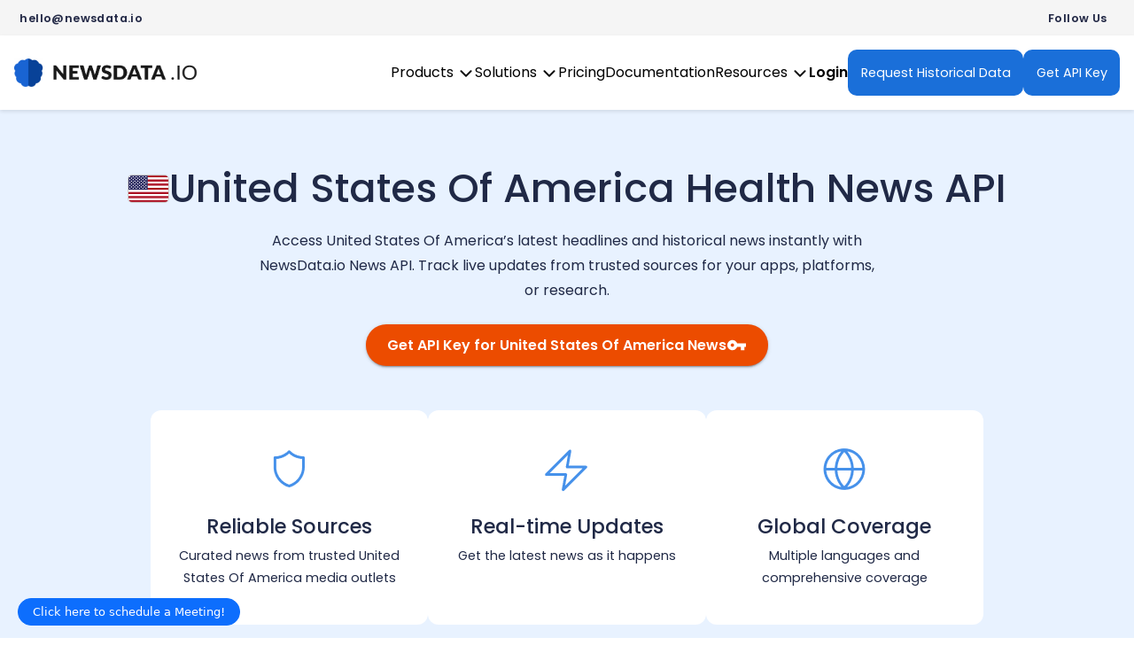

--- FILE ---
content_type: text/javascript
request_url: https://s.newsdata.io/assets/mui-YbDPM9Y0.js
body_size: 106368
content:
var e=Object.defineProperty,t=(t,r,o)=>((t,r,o)=>r in t?e(t,r,{enumerable:!0,configurable:!0,writable:!0,value:o}):t[r]=o)(t,"symbol"!=typeof r?r+"":r,o);import{r,g as o,R as n,a,b as i,c as s}from"./react-DyPVe-6o.js";var l={exports:{}},c={},d=r,p=Symbol.for("react.element"),u=Symbol.for("react.fragment"),m=Object.prototype.hasOwnProperty,f=d.__SECRET_INTERNALS_DO_NOT_USE_OR_YOU_WILL_BE_FIRED.ReactCurrentOwner,h={key:!0,ref:!0,__self:!0,__source:!0};function v(e,t,r){var o,n={},a=null,i=null;for(o in void 0!==r&&(a=""+r),void 0!==t.key&&(a=""+t.key),void 0!==t.ref&&(i=t.ref),t)m.call(t,o)&&!h.hasOwnProperty(o)&&(n[o]=t[o]);if(e&&e.defaultProps)for(o in t=e.defaultProps)void 0===n[o]&&(n[o]=t[o]);return{$$typeof:p,type:e,key:a,ref:i,props:n,_owner:f.current}}c.Fragment=u,c.jsx=v,c.jsxs=v,l.exports=c;var g=l.exports;var y=function(){function e(e){var t=this;this._insertTag=function(e){var r;r=0===t.tags.length?t.insertionPoint?t.insertionPoint.nextSibling:t.prepend?t.container.firstChild:t.before:t.tags[t.tags.length-1].nextSibling,t.container.insertBefore(e,r),t.tags.push(e)},this.isSpeedy=void 0===e.speedy||e.speedy,this.tags=[],this.ctr=0,this.nonce=e.nonce,this.key=e.key,this.container=e.container,this.prepend=e.prepend,this.insertionPoint=e.insertionPoint,this.before=null}var t=e.prototype;return t.hydrate=function(e){e.forEach(this._insertTag)},t.insert=function(e){this.ctr%(this.isSpeedy?65e3:1)==0&&this._insertTag(function(e){var t=document.createElement("style");return t.setAttribute("data-emotion",e.key),void 0!==e.nonce&&t.setAttribute("nonce",e.nonce),t.appendChild(document.createTextNode("")),t.setAttribute("data-s",""),t}(this));var t=this.tags[this.tags.length-1];if(this.isSpeedy){var r=function(e){if(e.sheet)return e.sheet;for(var t=0;t<document.styleSheets.length;t++)if(document.styleSheets[t].ownerNode===e)return document.styleSheets[t]}(t);try{r.insertRule(e,r.cssRules.length)}catch(o){}}else t.appendChild(document.createTextNode(e));this.ctr++},t.flush=function(){this.tags.forEach(function(e){var t;return null==(t=e.parentNode)?void 0:t.removeChild(e)}),this.tags=[],this.ctr=0},e}(),b="-ms-",x="-moz-",w="-webkit-",S="comm",C="rule",k="decl",$="@keyframes",M=Math.abs,R=String.fromCharCode,P=Object.assign;function E(e){return e.trim()}function T(e,t,r){return e.replace(t,r)}function z(e,t){return e.indexOf(t)}function j(e,t){return 0|e.charCodeAt(t)}function A(e,t,r){return e.slice(t,r)}function O(e){return e.length}function L(e){return e.length}function I(e,t){return t.push(e),e}var B=1,N=1,F=0,W=0,H=0,D="";function V(e,t,r,o,n,a,i){return{value:e,root:t,parent:r,type:o,props:n,children:a,line:B,column:N,length:i,return:""}}function _(e,t){return P(V("",null,null,"",null,null,0),e,{length:-e.length},t)}function G(){return H=W>0?j(D,--W):0,N--,10===H&&(N=1,B--),H}function K(){return H=W<F?j(D,W++):0,N++,10===H&&(N=1,B++),H}function q(){return j(D,W)}function U(){return W}function X(e,t){return A(D,e,t)}function Y(e){switch(e){case 0:case 9:case 10:case 13:case 32:return 5;case 33:case 43:case 44:case 47:case 62:case 64:case 126:case 59:case 123:case 125:return 4;case 58:return 3;case 34:case 39:case 40:case 91:return 2;case 41:case 93:return 1}return 0}function Z(e){return B=N=1,F=O(D=e),W=0,[]}function Q(e){return D="",e}function J(e){return E(X(W-1,re(91===e?e+2:40===e?e+1:e)))}function ee(e){for(;(H=q())&&H<33;)K();return Y(e)>2||Y(H)>3?"":" "}function te(e,t){for(;--t&&K()&&!(H<48||H>102||H>57&&H<65||H>70&&H<97););return X(e,U()+(t<6&&32==q()&&32==K()))}function re(e){for(;K();)switch(H){case e:return W;case 34:case 39:34!==e&&39!==e&&re(H);break;case 40:41===e&&re(e);break;case 92:K()}return W}function oe(e,t){for(;K()&&e+H!==57&&(e+H!==84||47!==q()););return"/*"+X(t,W-1)+"*"+R(47===e?e:K())}function ne(e){for(;!Y(q());)K();return X(e,W)}function ae(e){return Q(ie("",null,null,null,[""],e=Z(e),0,[0],e))}function ie(e,t,r,o,n,a,i,s,l){for(var c=0,d=0,p=i,u=0,m=0,f=0,h=1,v=1,g=1,y=0,b="",x=n,w=a,S=o,C=b;v;)switch(f=y,y=K()){case 40:if(108!=f&&58==j(C,p-1)){-1!=z(C+=T(J(y),"&","&\f"),"&\f")&&(g=-1);break}case 34:case 39:case 91:C+=J(y);break;case 9:case 10:case 13:case 32:C+=ee(f);break;case 92:C+=te(U()-1,7);continue;case 47:switch(q()){case 42:case 47:I(le(oe(K(),U()),t,r),l);break;default:C+="/"}break;case 123*h:s[c++]=O(C)*g;case 125*h:case 59:case 0:switch(y){case 0:case 125:v=0;case 59+d:-1==g&&(C=T(C,/\f/g,"")),m>0&&O(C)-p&&I(m>32?ce(C+";",o,r,p-1):ce(T(C," ","")+";",o,r,p-2),l);break;case 59:C+=";";default:if(I(S=se(C,t,r,c,d,n,s,b,x=[],w=[],p),a),123===y)if(0===d)ie(C,t,S,S,x,a,p,s,w);else switch(99===u&&110===j(C,3)?100:u){case 100:case 108:case 109:case 115:ie(e,S,S,o&&I(se(e,S,S,0,0,n,s,b,n,x=[],p),w),n,w,p,s,o?x:w);break;default:ie(C,S,S,S,[""],w,0,s,w)}}c=d=m=0,h=g=1,b=C="",p=i;break;case 58:p=1+O(C),m=f;default:if(h<1)if(123==y)--h;else if(125==y&&0==h++&&125==G())continue;switch(C+=R(y),y*h){case 38:g=d>0?1:(C+="\f",-1);break;case 44:s[c++]=(O(C)-1)*g,g=1;break;case 64:45===q()&&(C+=J(K())),u=q(),d=p=O(b=C+=ne(U())),y++;break;case 45:45===f&&2==O(C)&&(h=0)}}return a}function se(e,t,r,o,n,a,i,s,l,c,d){for(var p=n-1,u=0===n?a:[""],m=L(u),f=0,h=0,v=0;f<o;++f)for(var g=0,y=A(e,p+1,p=M(h=i[f])),b=e;g<m;++g)(b=E(h>0?u[g]+" "+y:T(y,/&\f/g,u[g])))&&(l[v++]=b);return V(e,t,r,0===n?C:s,l,c,d)}function le(e,t,r){return V(e,t,r,S,R(H),A(e,2,-2),0)}function ce(e,t,r,o){return V(e,t,r,k,A(e,0,o),A(e,o+1,-1),o)}function de(e,t){for(var r="",o=L(e),n=0;n<o;n++)r+=t(e[n],n,e,t)||"";return r}function pe(e,t,r,o){switch(e.type){case"@layer":if(e.children.length)break;case"@import":case k:return e.return=e.return||e.value;case S:return"";case $:return e.return=e.value+"{"+de(e.children,o)+"}";case C:e.value=e.props.join(",")}return O(r=de(e.children,o))?e.return=e.value+"{"+r+"}":""}function ue(e){var t=Object.create(null);return function(r){return void 0===t[r]&&(t[r]=e(r)),t[r]}}var me=function(e,t,r){for(var o=0,n=0;o=n,n=q(),38===o&&12===n&&(t[r]=1),!Y(n);)K();return X(e,W)},fe=function(e,t){return Q(function(e,t){var r=-1,o=44;do{switch(Y(o)){case 0:38===o&&12===q()&&(t[r]=1),e[r]+=me(W-1,t,r);break;case 2:e[r]+=J(o);break;case 4:if(44===o){e[++r]=58===q()?"&\f":"",t[r]=e[r].length;break}default:e[r]+=R(o)}}while(o=K());return e}(Z(e),t))},he=new WeakMap,ve=function(e){if("rule"===e.type&&e.parent&&!(e.length<1)){for(var t=e.value,r=e.parent,o=e.column===r.column&&e.line===r.line;"rule"!==r.type;)if(!(r=r.parent))return;if((1!==e.props.length||58===t.charCodeAt(0)||he.get(r))&&!o){he.set(e,!0);for(var n=[],a=fe(t,n),i=r.props,s=0,l=0;s<a.length;s++)for(var c=0;c<i.length;c++,l++)e.props[l]=n[s]?a[s].replace(/&\f/g,i[c]):i[c]+" "+a[s]}}},ge=function(e){if("decl"===e.type){var t=e.value;108===t.charCodeAt(0)&&98===t.charCodeAt(2)&&(e.return="",e.value="")}};function ye(e,t){switch(function(e,t){return 45^j(e,0)?(((t<<2^j(e,0))<<2^j(e,1))<<2^j(e,2))<<2^j(e,3):0}(e,t)){case 5103:return w+"print-"+e+e;case 5737:case 4201:case 3177:case 3433:case 1641:case 4457:case 2921:case 5572:case 6356:case 5844:case 3191:case 6645:case 3005:case 6391:case 5879:case 5623:case 6135:case 4599:case 4855:case 4215:case 6389:case 5109:case 5365:case 5621:case 3829:return w+e+e;case 5349:case 4246:case 4810:case 6968:case 2756:return w+e+x+e+b+e+e;case 6828:case 4268:return w+e+b+e+e;case 6165:return w+e+b+"flex-"+e+e;case 5187:return w+e+T(e,/(\w+).+(:[^]+)/,w+"box-$1$2"+b+"flex-$1$2")+e;case 5443:return w+e+b+"flex-item-"+T(e,/flex-|-self/,"")+e;case 4675:return w+e+b+"flex-line-pack"+T(e,/align-content|flex-|-self/,"")+e;case 5548:return w+e+b+T(e,"shrink","negative")+e;case 5292:return w+e+b+T(e,"basis","preferred-size")+e;case 6060:return w+"box-"+T(e,"-grow","")+w+e+b+T(e,"grow","positive")+e;case 4554:return w+T(e,/([^-])(transform)/g,"$1"+w+"$2")+e;case 6187:return T(T(T(e,/(zoom-|grab)/,w+"$1"),/(image-set)/,w+"$1"),e,"")+e;case 5495:case 3959:return T(e,/(image-set\([^]*)/,w+"$1$`$1");case 4968:return T(T(e,/(.+:)(flex-)?(.*)/,w+"box-pack:$3"+b+"flex-pack:$3"),/s.+-b[^;]+/,"justify")+w+e+e;case 4095:case 3583:case 4068:case 2532:return T(e,/(.+)-inline(.+)/,w+"$1$2")+e;case 8116:case 7059:case 5753:case 5535:case 5445:case 5701:case 4933:case 4677:case 5533:case 5789:case 5021:case 4765:if(O(e)-1-t>6)switch(j(e,t+1)){case 109:if(45!==j(e,t+4))break;case 102:return T(e,/(.+:)(.+)-([^]+)/,"$1"+w+"$2-$3$1"+x+(108==j(e,t+3)?"$3":"$2-$3"))+e;case 115:return~z(e,"stretch")?ye(T(e,"stretch","fill-available"),t)+e:e}break;case 4949:if(115!==j(e,t+1))break;case 6444:switch(j(e,O(e)-3-(~z(e,"!important")&&10))){case 107:return T(e,":",":"+w)+e;case 101:return T(e,/(.+:)([^;!]+)(;|!.+)?/,"$1"+w+(45===j(e,14)?"inline-":"")+"box$3$1"+w+"$2$3$1"+b+"$2box$3")+e}break;case 5936:switch(j(e,t+11)){case 114:return w+e+b+T(e,/[svh]\w+-[tblr]{2}/,"tb")+e;case 108:return w+e+b+T(e,/[svh]\w+-[tblr]{2}/,"tb-rl")+e;case 45:return w+e+b+T(e,/[svh]\w+-[tblr]{2}/,"lr")+e}return w+e+b+e+e}return e}var be=[function(e,t,r,o){if(e.length>-1&&!e.return)switch(e.type){case k:e.return=ye(e.value,e.length);break;case $:return de([_(e,{value:T(e.value,"@","@"+w)})],o);case C:if(e.length)return function(e,t){return e.map(t).join("")}(e.props,function(t){switch(function(e,t){return(e=t.exec(e))?e[0]:e}(t,/(::plac\w+|:read-\w+)/)){case":read-only":case":read-write":return de([_(e,{props:[T(t,/:(read-\w+)/,":-moz-$1")]})],o);case"::placeholder":return de([_(e,{props:[T(t,/:(plac\w+)/,":"+w+"input-$1")]}),_(e,{props:[T(t,/:(plac\w+)/,":-moz-$1")]}),_(e,{props:[T(t,/:(plac\w+)/,b+"input-$1")]})],o)}return""})}}],xe=function(e){var t=e.key;if("css"===t){var r=document.querySelectorAll("style[data-emotion]:not([data-s])");Array.prototype.forEach.call(r,function(e){-1!==e.getAttribute("data-emotion").indexOf(" ")&&(document.head.appendChild(e),e.setAttribute("data-s",""))})}var o,n,a=e.stylisPlugins||be,i={},s=[];o=e.container||document.head,Array.prototype.forEach.call(document.querySelectorAll('style[data-emotion^="'+t+' "]'),function(e){for(var t=e.getAttribute("data-emotion").split(" "),r=1;r<t.length;r++)i[t[r]]=!0;s.push(e)});var l,c,d,p,u=[pe,(p=function(e){l.insert(e)},function(e){e.root||(e=e.return)&&p(e)})],m=(c=[ve,ge].concat(a,u),d=L(c),function(e,t,r,o){for(var n="",a=0;a<d;a++)n+=c[a](e,t,r,o)||"";return n});n=function(e,t,r,o){l=r,de(ae(e?e+"{"+t.styles+"}":t.styles),m),o&&(f.inserted[t.name]=!0)};var f={key:t,sheet:new y({key:t,container:o,nonce:e.nonce,speedy:e.speedy,prepend:e.prepend,insertionPoint:e.insertionPoint}),nonce:e.nonce,inserted:i,registered:{},insert:n};return f.sheet.hydrate(s),f};function we(){return we=Object.assign?Object.assign.bind():function(e){for(var t=1;t<arguments.length;t++){var r=arguments[t];for(var o in r)({}).hasOwnProperty.call(r,o)&&(e[o]=r[o])}return e},we.apply(null,arguments)}var Se={exports:{}},Ce={},ke="function"==typeof Symbol&&Symbol.for,$e=ke?Symbol.for("react.element"):60103,Me=ke?Symbol.for("react.portal"):60106,Re=ke?Symbol.for("react.fragment"):60107,Pe=ke?Symbol.for("react.strict_mode"):60108,Ee=ke?Symbol.for("react.profiler"):60114,Te=ke?Symbol.for("react.provider"):60109,ze=ke?Symbol.for("react.context"):60110,je=ke?Symbol.for("react.async_mode"):60111,Ae=ke?Symbol.for("react.concurrent_mode"):60111,Oe=ke?Symbol.for("react.forward_ref"):60112,Le=ke?Symbol.for("react.suspense"):60113,Ie=ke?Symbol.for("react.suspense_list"):60120,Be=ke?Symbol.for("react.memo"):60115,Ne=ke?Symbol.for("react.lazy"):60116,Fe=ke?Symbol.for("react.block"):60121,We=ke?Symbol.for("react.fundamental"):60117,He=ke?Symbol.for("react.responder"):60118,De=ke?Symbol.for("react.scope"):60119;function Ve(e){if("object"==typeof e&&null!==e){var t=e.$$typeof;switch(t){case $e:switch(e=e.type){case je:case Ae:case Re:case Ee:case Pe:case Le:return e;default:switch(e=e&&e.$$typeof){case ze:case Oe:case Ne:case Be:case Te:return e;default:return t}}case Me:return t}}}function _e(e){return Ve(e)===Ae}Ce.AsyncMode=je,Ce.ConcurrentMode=Ae,Ce.ContextConsumer=ze,Ce.ContextProvider=Te,Ce.Element=$e,Ce.ForwardRef=Oe,Ce.Fragment=Re,Ce.Lazy=Ne,Ce.Memo=Be,Ce.Portal=Me,Ce.Profiler=Ee,Ce.StrictMode=Pe,Ce.Suspense=Le,Ce.isAsyncMode=function(e){return _e(e)||Ve(e)===je},Ce.isConcurrentMode=_e,Ce.isContextConsumer=function(e){return Ve(e)===ze},Ce.isContextProvider=function(e){return Ve(e)===Te},Ce.isElement=function(e){return"object"==typeof e&&null!==e&&e.$$typeof===$e},Ce.isForwardRef=function(e){return Ve(e)===Oe},Ce.isFragment=function(e){return Ve(e)===Re},Ce.isLazy=function(e){return Ve(e)===Ne},Ce.isMemo=function(e){return Ve(e)===Be},Ce.isPortal=function(e){return Ve(e)===Me},Ce.isProfiler=function(e){return Ve(e)===Ee},Ce.isStrictMode=function(e){return Ve(e)===Pe},Ce.isSuspense=function(e){return Ve(e)===Le},Ce.isValidElementType=function(e){return"string"==typeof e||"function"==typeof e||e===Re||e===Ae||e===Ee||e===Pe||e===Le||e===Ie||"object"==typeof e&&null!==e&&(e.$$typeof===Ne||e.$$typeof===Be||e.$$typeof===Te||e.$$typeof===ze||e.$$typeof===Oe||e.$$typeof===We||e.$$typeof===He||e.$$typeof===De||e.$$typeof===Fe)},Ce.typeOf=Ve,Se.exports=Ce;var Ge=Se.exports,Ke={childContextTypes:!0,contextType:!0,contextTypes:!0,defaultProps:!0,displayName:!0,getDefaultProps:!0,getDerivedStateFromError:!0,getDerivedStateFromProps:!0,mixins:!0,propTypes:!0,type:!0},qe={name:!0,length:!0,prototype:!0,caller:!0,callee:!0,arguments:!0,arity:!0},Ue={$$typeof:!0,compare:!0,defaultProps:!0,displayName:!0,propTypes:!0,type:!0},Xe={};function Ye(e){return Ge.isMemo(e)?Ue:Xe[e.$$typeof]||Ke}Xe[Ge.ForwardRef]={$$typeof:!0,render:!0,defaultProps:!0,displayName:!0,propTypes:!0},Xe[Ge.Memo]=Ue;var Ze=Object.defineProperty,Qe=Object.getOwnPropertyNames,Je=Object.getOwnPropertySymbols,et=Object.getOwnPropertyDescriptor,tt=Object.getPrototypeOf,rt=Object.prototype;var ot=function e(t,r,o){if("string"!=typeof r){if(rt){var n=tt(r);n&&n!==rt&&e(t,n,o)}var a=Qe(r);Je&&(a=a.concat(Je(r)));for(var i=Ye(t),s=Ye(r),l=0;l<a.length;++l){var c=a[l];if(!(qe[c]||o&&o[c]||s&&s[c]||i&&i[c])){var d=et(r,c);try{Ze(t,c,d)}catch(p){}}}}return t};const nt=o(ot);function at(e,t,r){var o="";return r.split(" ").forEach(function(r){void 0!==e[r]?t.push(e[r]+";"):r&&(o+=r+" ")}),o}var it=function(e,t,r){var o=e.key+"-"+t.name;!1===r&&void 0===e.registered[o]&&(e.registered[o]=t.styles)},st=function(e,t,r){it(e,t,r);var o=e.key+"-"+t.name;if(void 0===e.inserted[t.name]){var n=t;do{e.insert(t===n?"."+o:"",n,e.sheet,!0),n=n.next}while(void 0!==n)}};var lt={animationIterationCount:1,aspectRatio:1,borderImageOutset:1,borderImageSlice:1,borderImageWidth:1,boxFlex:1,boxFlexGroup:1,boxOrdinalGroup:1,columnCount:1,columns:1,flex:1,flexGrow:1,flexPositive:1,flexShrink:1,flexNegative:1,flexOrder:1,gridRow:1,gridRowEnd:1,gridRowSpan:1,gridRowStart:1,gridColumn:1,gridColumnEnd:1,gridColumnSpan:1,gridColumnStart:1,msGridRow:1,msGridRowSpan:1,msGridColumn:1,msGridColumnSpan:1,fontWeight:1,lineHeight:1,opacity:1,order:1,orphans:1,scale:1,tabSize:1,widows:1,zIndex:1,zoom:1,WebkitLineClamp:1,fillOpacity:1,floodOpacity:1,stopOpacity:1,strokeDasharray:1,strokeDashoffset:1,strokeMiterlimit:1,strokeOpacity:1,strokeWidth:1},ct=/[A-Z]|^ms/g,dt=/_EMO_([^_]+?)_([^]*?)_EMO_/g,pt=function(e){return 45===e.charCodeAt(1)},ut=function(e){return null!=e&&"boolean"!=typeof e},mt=ue(function(e){return pt(e)?e:e.replace(ct,"-$&").toLowerCase()}),ft=function(e,t){switch(e){case"animation":case"animationName":if("string"==typeof t)return t.replace(dt,function(e,t,r){return vt={name:t,styles:r,next:vt},t})}return 1===lt[e]||pt(e)||"number"!=typeof t||0===t?t:t+"px"};function ht(e,t,r){if(null==r)return"";var o=r;if(void 0!==o.__emotion_styles)return o;switch(typeof r){case"boolean":return"";case"object":var n=r;if(1===n.anim)return vt={name:n.name,styles:n.styles,next:vt},n.name;var a=r;if(void 0!==a.styles){var i=a.next;if(void 0!==i)for(;void 0!==i;)vt={name:i.name,styles:i.styles,next:vt},i=i.next;return a.styles+";"}return function(e,t,r){var o="";if(Array.isArray(r))for(var n=0;n<r.length;n++)o+=ht(e,t,r[n])+";";else for(var a in r){var i=r[a];if("object"!=typeof i){var s=i;null!=t&&void 0!==t[s]?o+=a+"{"+t[s]+"}":ut(s)&&(o+=mt(a)+":"+ft(a,s)+";")}else if(!Array.isArray(i)||"string"!=typeof i[0]||null!=t&&void 0!==t[i[0]]){var l=ht(e,t,i);switch(a){case"animation":case"animationName":o+=mt(a)+":"+l+";";break;default:o+=a+"{"+l+"}"}}else for(var c=0;c<i.length;c++)ut(i[c])&&(o+=mt(a)+":"+ft(a,i[c])+";")}return o}(e,t,r);case"function":if(void 0!==e){var s=vt,l=r(e);return vt=s,ht(e,t,l)}}var c=r;if(null==t)return c;var d=t[c];return void 0!==d?d:c}var vt,gt=/label:\s*([^\s;{]+)\s*(;|$)/g;function yt(e,t,r){if(1===e.length&&"object"==typeof e[0]&&null!==e[0]&&void 0!==e[0].styles)return e[0];var o=!0,n="";vt=void 0;var a=e[0];null==a||void 0===a.raw?(o=!1,n+=ht(r,t,a)):n+=a[0];for(var i=1;i<e.length;i++){if(n+=ht(r,t,e[i]),o)n+=a[i]}gt.lastIndex=0;for(var s,l="";null!==(s=gt.exec(n));)l+="-"+s[1];var c=function(e){for(var t,r=0,o=0,n=e.length;n>=4;++o,n-=4)t=1540483477*(65535&(t=255&e.charCodeAt(o)|(255&e.charCodeAt(++o))<<8|(255&e.charCodeAt(++o))<<16|(255&e.charCodeAt(++o))<<24))+(59797*(t>>>16)<<16),r=1540483477*(65535&(t^=t>>>24))+(59797*(t>>>16)<<16)^1540483477*(65535&r)+(59797*(r>>>16)<<16);switch(n){case 3:r^=(255&e.charCodeAt(o+2))<<16;case 2:r^=(255&e.charCodeAt(o+1))<<8;case 1:r=1540483477*(65535&(r^=255&e.charCodeAt(o)))+(59797*(r>>>16)<<16)}return(((r=1540483477*(65535&(r^=r>>>13))+(59797*(r>>>16)<<16))^r>>>15)>>>0).toString(36)}(n)+l;return{name:c,styles:n,next:vt}}var bt=!!n.useInsertionEffect&&n.useInsertionEffect,xt=bt||function(e){return e()},wt=bt||r.useLayoutEffect,St=r.createContext("undefined"!=typeof HTMLElement?xe({key:"css"}):null);St.Provider;var Ct=function(e){return r.forwardRef(function(t,o){var n=r.useContext(St);return e(t,n,o)})},kt=r.createContext({}),$t={}.hasOwnProperty,Mt="__EMOTION_TYPE_PLEASE_DO_NOT_USE__",Rt=function(e,t){var r={};for(var o in t)$t.call(t,o)&&(r[o]=t[o]);return r[Mt]=e,r},Pt=function(e){var t=e.cache,r=e.serialized,o=e.isStringTag;return it(t,r,o),xt(function(){return st(t,r,o)}),null},Et=Ct(function(e,t,o){var n=e.css;"string"==typeof n&&void 0!==t.registered[n]&&(n=t.registered[n]);var a=e[Mt],i=[n],s="";"string"==typeof e.className?s=at(t.registered,i,e.className):null!=e.className&&(s=e.className+" ");var l=yt(i,void 0,r.useContext(kt));s+=t.key+"-"+l.name;var c={};for(var d in e)$t.call(e,d)&&"css"!==d&&d!==Mt&&(c[d]=e[d]);return c.className=s,o&&(c.ref=o),r.createElement(r.Fragment,null,r.createElement(Pt,{cache:t,serialized:l,isStringTag:"string"==typeof a}),r.createElement(a,c))}),Tt="top",zt="bottom",jt="right",At="left",Ot="auto",Lt=[Tt,zt,jt,At],It="start",Bt="end",Nt="clippingParents",Ft="viewport",Wt="popper",Ht="reference",Dt=Lt.reduce(function(e,t){return e.concat([t+"-"+It,t+"-"+Bt])},[]),Vt=[].concat(Lt,[Ot]).reduce(function(e,t){return e.concat([t,t+"-"+It,t+"-"+Bt])},[]),_t="beforeRead",Gt="read",Kt="afterRead",qt="beforeMain",Ut="main",Xt="afterMain",Yt="beforeWrite",Zt="write",Qt="afterWrite",Jt=[_t,Gt,Kt,qt,Ut,Xt,Yt,Zt,Qt];function er(e){return e?(e.nodeName||"").toLowerCase():null}function tr(e){if(null==e)return window;if("[object Window]"!==e.toString()){var t=e.ownerDocument;return t&&t.defaultView||window}return e}function rr(e){return e instanceof tr(e).Element||e instanceof Element}function or(e){return e instanceof tr(e).HTMLElement||e instanceof HTMLElement}function nr(e){return"undefined"!=typeof ShadowRoot&&(e instanceof tr(e).ShadowRoot||e instanceof ShadowRoot)}const ar={name:"applyStyles",enabled:!0,phase:"write",fn:function(e){var t=e.state;Object.keys(t.elements).forEach(function(e){var r=t.styles[e]||{},o=t.attributes[e]||{},n=t.elements[e];or(n)&&er(n)&&(Object.assign(n.style,r),Object.keys(o).forEach(function(e){var t=o[e];!1===t?n.removeAttribute(e):n.setAttribute(e,!0===t?"":t)}))})},effect:function(e){var t=e.state,r={popper:{position:t.options.strategy,left:"0",top:"0",margin:"0"},arrow:{position:"absolute"},reference:{}};return Object.assign(t.elements.popper.style,r.popper),t.styles=r,t.elements.arrow&&Object.assign(t.elements.arrow.style,r.arrow),function(){Object.keys(t.elements).forEach(function(e){var o=t.elements[e],n=t.attributes[e]||{},a=Object.keys(t.styles.hasOwnProperty(e)?t.styles[e]:r[e]).reduce(function(e,t){return e[t]="",e},{});or(o)&&er(o)&&(Object.assign(o.style,a),Object.keys(n).forEach(function(e){o.removeAttribute(e)}))})}},requires:["computeStyles"]};function ir(e){return e.split("-")[0]}var sr=Math.max,lr=Math.min,cr=Math.round;function dr(){var e=navigator.userAgentData;return null!=e&&e.brands&&Array.isArray(e.brands)?e.brands.map(function(e){return e.brand+"/"+e.version}).join(" "):navigator.userAgent}function pr(){return!/^((?!chrome|android).)*safari/i.test(dr())}function ur(e,t,r){void 0===t&&(t=!1),void 0===r&&(r=!1);var o=e.getBoundingClientRect(),n=1,a=1;t&&or(e)&&(n=e.offsetWidth>0&&cr(o.width)/e.offsetWidth||1,a=e.offsetHeight>0&&cr(o.height)/e.offsetHeight||1);var i=(rr(e)?tr(e):window).visualViewport,s=!pr()&&r,l=(o.left+(s&&i?i.offsetLeft:0))/n,c=(o.top+(s&&i?i.offsetTop:0))/a,d=o.width/n,p=o.height/a;return{width:d,height:p,top:c,right:l+d,bottom:c+p,left:l,x:l,y:c}}function mr(e){var t=ur(e),r=e.offsetWidth,o=e.offsetHeight;return Math.abs(t.width-r)<=1&&(r=t.width),Math.abs(t.height-o)<=1&&(o=t.height),{x:e.offsetLeft,y:e.offsetTop,width:r,height:o}}function fr(e,t){var r=t.getRootNode&&t.getRootNode();if(e.contains(t))return!0;if(r&&nr(r)){var o=t;do{if(o&&e.isSameNode(o))return!0;o=o.parentNode||o.host}while(o)}return!1}function hr(e){return tr(e).getComputedStyle(e)}function vr(e){return["table","td","th"].indexOf(er(e))>=0}function gr(e){return((rr(e)?e.ownerDocument:e.document)||window.document).documentElement}function yr(e){return"html"===er(e)?e:e.assignedSlot||e.parentNode||(nr(e)?e.host:null)||gr(e)}function br(e){return or(e)&&"fixed"!==hr(e).position?e.offsetParent:null}function xr(e){for(var t=tr(e),r=br(e);r&&vr(r)&&"static"===hr(r).position;)r=br(r);return r&&("html"===er(r)||"body"===er(r)&&"static"===hr(r).position)?t:r||function(e){var t=/firefox/i.test(dr());if(/Trident/i.test(dr())&&or(e)&&"fixed"===hr(e).position)return null;var r=yr(e);for(nr(r)&&(r=r.host);or(r)&&["html","body"].indexOf(er(r))<0;){var o=hr(r);if("none"!==o.transform||"none"!==o.perspective||"paint"===o.contain||-1!==["transform","perspective"].indexOf(o.willChange)||t&&"filter"===o.willChange||t&&o.filter&&"none"!==o.filter)return r;r=r.parentNode}return null}(e)||t}function wr(e){return["top","bottom"].indexOf(e)>=0?"x":"y"}function Sr(e,t,r){return sr(e,lr(t,r))}function Cr(e){return Object.assign({},{top:0,right:0,bottom:0,left:0},e)}function kr(e,t){return t.reduce(function(t,r){return t[r]=e,t},{})}const $r={name:"arrow",enabled:!0,phase:"main",fn:function(e){var t,r=e.state,o=e.name,n=e.options,a=r.elements.arrow,i=r.modifiersData.popperOffsets,s=ir(r.placement),l=wr(s),c=[At,jt].indexOf(s)>=0?"height":"width";if(a&&i){var d=function(e,t){return Cr("number"!=typeof(e="function"==typeof e?e(Object.assign({},t.rects,{placement:t.placement})):e)?e:kr(e,Lt))}(n.padding,r),p=mr(a),u="y"===l?Tt:At,m="y"===l?zt:jt,f=r.rects.reference[c]+r.rects.reference[l]-i[l]-r.rects.popper[c],h=i[l]-r.rects.reference[l],v=xr(a),g=v?"y"===l?v.clientHeight||0:v.clientWidth||0:0,y=f/2-h/2,b=d[u],x=g-p[c]-d[m],w=g/2-p[c]/2+y,S=Sr(b,w,x),C=l;r.modifiersData[o]=((t={})[C]=S,t.centerOffset=S-w,t)}},effect:function(e){var t=e.state,r=e.options.element,o=void 0===r?"[data-popper-arrow]":r;null!=o&&("string"!=typeof o||(o=t.elements.popper.querySelector(o)))&&fr(t.elements.popper,o)&&(t.elements.arrow=o)},requires:["popperOffsets"],requiresIfExists:["preventOverflow"]};function Mr(e){return e.split("-")[1]}var Rr={top:"auto",right:"auto",bottom:"auto",left:"auto"};function Pr(e){var t,r=e.popper,o=e.popperRect,n=e.placement,a=e.variation,i=e.offsets,s=e.position,l=e.gpuAcceleration,c=e.adaptive,d=e.roundOffsets,p=e.isFixed,u=i.x,m=void 0===u?0:u,f=i.y,h=void 0===f?0:f,v="function"==typeof d?d({x:m,y:h}):{x:m,y:h};m=v.x,h=v.y;var g=i.hasOwnProperty("x"),y=i.hasOwnProperty("y"),b=At,x=Tt,w=window;if(c){var S=xr(r),C="clientHeight",k="clientWidth";if(S===tr(r)&&"static"!==hr(S=gr(r)).position&&"absolute"===s&&(C="scrollHeight",k="scrollWidth"),n===Tt||(n===At||n===jt)&&a===Bt)x=zt,h-=(p&&S===w&&w.visualViewport?w.visualViewport.height:S[C])-o.height,h*=l?1:-1;if(n===At||(n===Tt||n===zt)&&a===Bt)b=jt,m-=(p&&S===w&&w.visualViewport?w.visualViewport.width:S[k])-o.width,m*=l?1:-1}var $,M=Object.assign({position:s},c&&Rr),R=!0===d?function(e,t){var r=e.x,o=e.y,n=t.devicePixelRatio||1;return{x:cr(r*n)/n||0,y:cr(o*n)/n||0}}({x:m,y:h},tr(r)):{x:m,y:h};return m=R.x,h=R.y,l?Object.assign({},M,(($={})[x]=y?"0":"",$[b]=g?"0":"",$.transform=(w.devicePixelRatio||1)<=1?"translate("+m+"px, "+h+"px)":"translate3d("+m+"px, "+h+"px, 0)",$)):Object.assign({},M,((t={})[x]=y?h+"px":"",t[b]=g?m+"px":"",t.transform="",t))}const Er={name:"computeStyles",enabled:!0,phase:"beforeWrite",fn:function(e){var t=e.state,r=e.options,o=r.gpuAcceleration,n=void 0===o||o,a=r.adaptive,i=void 0===a||a,s=r.roundOffsets,l=void 0===s||s,c={placement:ir(t.placement),variation:Mr(t.placement),popper:t.elements.popper,popperRect:t.rects.popper,gpuAcceleration:n,isFixed:"fixed"===t.options.strategy};null!=t.modifiersData.popperOffsets&&(t.styles.popper=Object.assign({},t.styles.popper,Pr(Object.assign({},c,{offsets:t.modifiersData.popperOffsets,position:t.options.strategy,adaptive:i,roundOffsets:l})))),null!=t.modifiersData.arrow&&(t.styles.arrow=Object.assign({},t.styles.arrow,Pr(Object.assign({},c,{offsets:t.modifiersData.arrow,position:"absolute",adaptive:!1,roundOffsets:l})))),t.attributes.popper=Object.assign({},t.attributes.popper,{"data-popper-placement":t.placement})},data:{}};var Tr={passive:!0};const zr={name:"eventListeners",enabled:!0,phase:"write",fn:function(){},effect:function(e){var t=e.state,r=e.instance,o=e.options,n=o.scroll,a=void 0===n||n,i=o.resize,s=void 0===i||i,l=tr(t.elements.popper),c=[].concat(t.scrollParents.reference,t.scrollParents.popper);return a&&c.forEach(function(e){e.addEventListener("scroll",r.update,Tr)}),s&&l.addEventListener("resize",r.update,Tr),function(){a&&c.forEach(function(e){e.removeEventListener("scroll",r.update,Tr)}),s&&l.removeEventListener("resize",r.update,Tr)}},data:{}};var jr={left:"right",right:"left",bottom:"top",top:"bottom"};function Ar(e){return e.replace(/left|right|bottom|top/g,function(e){return jr[e]})}var Or={start:"end",end:"start"};function Lr(e){return e.replace(/start|end/g,function(e){return Or[e]})}function Ir(e){var t=tr(e);return{scrollLeft:t.pageXOffset,scrollTop:t.pageYOffset}}function Br(e){return ur(gr(e)).left+Ir(e).scrollLeft}function Nr(e){var t=hr(e),r=t.overflow,o=t.overflowX,n=t.overflowY;return/auto|scroll|overlay|hidden/.test(r+n+o)}function Fr(e){return["html","body","#document"].indexOf(er(e))>=0?e.ownerDocument.body:or(e)&&Nr(e)?e:Fr(yr(e))}function Wr(e,t){var r;void 0===t&&(t=[]);var o=Fr(e),n=o===(null==(r=e.ownerDocument)?void 0:r.body),a=tr(o),i=n?[a].concat(a.visualViewport||[],Nr(o)?o:[]):o,s=t.concat(i);return n?s:s.concat(Wr(yr(i)))}function Hr(e){return Object.assign({},e,{left:e.x,top:e.y,right:e.x+e.width,bottom:e.y+e.height})}function Dr(e,t,r){return t===Ft?Hr(function(e,t){var r=tr(e),o=gr(e),n=r.visualViewport,a=o.clientWidth,i=o.clientHeight,s=0,l=0;if(n){a=n.width,i=n.height;var c=pr();(c||!c&&"fixed"===t)&&(s=n.offsetLeft,l=n.offsetTop)}return{width:a,height:i,x:s+Br(e),y:l}}(e,r)):rr(t)?function(e,t){var r=ur(e,!1,"fixed"===t);return r.top=r.top+e.clientTop,r.left=r.left+e.clientLeft,r.bottom=r.top+e.clientHeight,r.right=r.left+e.clientWidth,r.width=e.clientWidth,r.height=e.clientHeight,r.x=r.left,r.y=r.top,r}(t,r):Hr(function(e){var t,r=gr(e),o=Ir(e),n=null==(t=e.ownerDocument)?void 0:t.body,a=sr(r.scrollWidth,r.clientWidth,n?n.scrollWidth:0,n?n.clientWidth:0),i=sr(r.scrollHeight,r.clientHeight,n?n.scrollHeight:0,n?n.clientHeight:0),s=-o.scrollLeft+Br(e),l=-o.scrollTop;return"rtl"===hr(n||r).direction&&(s+=sr(r.clientWidth,n?n.clientWidth:0)-a),{width:a,height:i,x:s,y:l}}(gr(e)))}function Vr(e,t,r,o){var n="clippingParents"===t?function(e){var t=Wr(yr(e)),r=["absolute","fixed"].indexOf(hr(e).position)>=0&&or(e)?xr(e):e;return rr(r)?t.filter(function(e){return rr(e)&&fr(e,r)&&"body"!==er(e)}):[]}(e):[].concat(t),a=[].concat(n,[r]),i=a[0],s=a.reduce(function(t,r){var n=Dr(e,r,o);return t.top=sr(n.top,t.top),t.right=lr(n.right,t.right),t.bottom=lr(n.bottom,t.bottom),t.left=sr(n.left,t.left),t},Dr(e,i,o));return s.width=s.right-s.left,s.height=s.bottom-s.top,s.x=s.left,s.y=s.top,s}function _r(e){var t,r=e.reference,o=e.element,n=e.placement,a=n?ir(n):null,i=n?Mr(n):null,s=r.x+r.width/2-o.width/2,l=r.y+r.height/2-o.height/2;switch(a){case Tt:t={x:s,y:r.y-o.height};break;case zt:t={x:s,y:r.y+r.height};break;case jt:t={x:r.x+r.width,y:l};break;case At:t={x:r.x-o.width,y:l};break;default:t={x:r.x,y:r.y}}var c=a?wr(a):null;if(null!=c){var d="y"===c?"height":"width";switch(i){case It:t[c]=t[c]-(r[d]/2-o[d]/2);break;case Bt:t[c]=t[c]+(r[d]/2-o[d]/2)}}return t}function Gr(e,t){void 0===t&&(t={});var r=t,o=r.placement,n=void 0===o?e.placement:o,a=r.strategy,i=void 0===a?e.strategy:a,s=r.boundary,l=void 0===s?Nt:s,c=r.rootBoundary,d=void 0===c?Ft:c,p=r.elementContext,u=void 0===p?Wt:p,m=r.altBoundary,f=void 0!==m&&m,h=r.padding,v=void 0===h?0:h,g=Cr("number"!=typeof v?v:kr(v,Lt)),y=u===Wt?Ht:Wt,b=e.rects.popper,x=e.elements[f?y:u],w=Vr(rr(x)?x:x.contextElement||gr(e.elements.popper),l,d,i),S=ur(e.elements.reference),C=_r({reference:S,element:b,placement:n}),k=Hr(Object.assign({},b,C)),$=u===Wt?k:S,M={top:w.top-$.top+g.top,bottom:$.bottom-w.bottom+g.bottom,left:w.left-$.left+g.left,right:$.right-w.right+g.right},R=e.modifiersData.offset;if(u===Wt&&R){var P=R[n];Object.keys(M).forEach(function(e){var t=[jt,zt].indexOf(e)>=0?1:-1,r=[Tt,zt].indexOf(e)>=0?"y":"x";M[e]+=P[r]*t})}return M}const Kr={name:"flip",enabled:!0,phase:"main",fn:function(e){var t=e.state,r=e.options,o=e.name;if(!t.modifiersData[o]._skip){for(var n=r.mainAxis,a=void 0===n||n,i=r.altAxis,s=void 0===i||i,l=r.fallbackPlacements,c=r.padding,d=r.boundary,p=r.rootBoundary,u=r.altBoundary,m=r.flipVariations,f=void 0===m||m,h=r.allowedAutoPlacements,v=t.options.placement,g=ir(v),y=l||(g===v||!f?[Ar(v)]:function(e){if(ir(e)===Ot)return[];var t=Ar(e);return[Lr(e),t,Lr(t)]}(v)),b=[v].concat(y).reduce(function(e,r){return e.concat(ir(r)===Ot?function(e,t){void 0===t&&(t={});var r=t,o=r.placement,n=r.boundary,a=r.rootBoundary,i=r.padding,s=r.flipVariations,l=r.allowedAutoPlacements,c=void 0===l?Vt:l,d=Mr(o),p=d?s?Dt:Dt.filter(function(e){return Mr(e)===d}):Lt,u=p.filter(function(e){return c.indexOf(e)>=0});0===u.length&&(u=p);var m=u.reduce(function(t,r){return t[r]=Gr(e,{placement:r,boundary:n,rootBoundary:a,padding:i})[ir(r)],t},{});return Object.keys(m).sort(function(e,t){return m[e]-m[t]})}(t,{placement:r,boundary:d,rootBoundary:p,padding:c,flipVariations:f,allowedAutoPlacements:h}):r)},[]),x=t.rects.reference,w=t.rects.popper,S=new Map,C=!0,k=b[0],$=0;$<b.length;$++){var M=b[$],R=ir(M),P=Mr(M)===It,E=[Tt,zt].indexOf(R)>=0,T=E?"width":"height",z=Gr(t,{placement:M,boundary:d,rootBoundary:p,altBoundary:u,padding:c}),j=E?P?jt:At:P?zt:Tt;x[T]>w[T]&&(j=Ar(j));var A=Ar(j),O=[];if(a&&O.push(z[R]<=0),s&&O.push(z[j]<=0,z[A]<=0),O.every(function(e){return e})){k=M,C=!1;break}S.set(M,O)}if(C)for(var L=function(e){var t=b.find(function(t){var r=S.get(t);if(r)return r.slice(0,e).every(function(e){return e})});if(t)return k=t,"break"},I=f?3:1;I>0;I--){if("break"===L(I))break}t.placement!==k&&(t.modifiersData[o]._skip=!0,t.placement=k,t.reset=!0)}},requiresIfExists:["offset"],data:{_skip:!1}};function qr(e,t,r){return void 0===r&&(r={x:0,y:0}),{top:e.top-t.height-r.y,right:e.right-t.width+r.x,bottom:e.bottom-t.height+r.y,left:e.left-t.width-r.x}}function Ur(e){return[Tt,jt,zt,At].some(function(t){return e[t]>=0})}const Xr={name:"hide",enabled:!0,phase:"main",requiresIfExists:["preventOverflow"],fn:function(e){var t=e.state,r=e.name,o=t.rects.reference,n=t.rects.popper,a=t.modifiersData.preventOverflow,i=Gr(t,{elementContext:"reference"}),s=Gr(t,{altBoundary:!0}),l=qr(i,o),c=qr(s,n,a),d=Ur(l),p=Ur(c);t.modifiersData[r]={referenceClippingOffsets:l,popperEscapeOffsets:c,isReferenceHidden:d,hasPopperEscaped:p},t.attributes.popper=Object.assign({},t.attributes.popper,{"data-popper-reference-hidden":d,"data-popper-escaped":p})}};const Yr={name:"offset",enabled:!0,phase:"main",requires:["popperOffsets"],fn:function(e){var t=e.state,r=e.options,o=e.name,n=r.offset,a=void 0===n?[0,0]:n,i=Vt.reduce(function(e,r){return e[r]=function(e,t,r){var o=ir(e),n=[At,Tt].indexOf(o)>=0?-1:1,a="function"==typeof r?r(Object.assign({},t,{placement:e})):r,i=a[0],s=a[1];return i=i||0,s=(s||0)*n,[At,jt].indexOf(o)>=0?{x:s,y:i}:{x:i,y:s}}(r,t.rects,a),e},{}),s=i[t.placement],l=s.x,c=s.y;null!=t.modifiersData.popperOffsets&&(t.modifiersData.popperOffsets.x+=l,t.modifiersData.popperOffsets.y+=c),t.modifiersData[o]=i}};const Zr={name:"popperOffsets",enabled:!0,phase:"read",fn:function(e){var t=e.state,r=e.name;t.modifiersData[r]=_r({reference:t.rects.reference,element:t.rects.popper,placement:t.placement})},data:{}};const Qr={name:"preventOverflow",enabled:!0,phase:"main",fn:function(e){var t=e.state,r=e.options,o=e.name,n=r.mainAxis,a=void 0===n||n,i=r.altAxis,s=void 0!==i&&i,l=r.boundary,c=r.rootBoundary,d=r.altBoundary,p=r.padding,u=r.tether,m=void 0===u||u,f=r.tetherOffset,h=void 0===f?0:f,v=Gr(t,{boundary:l,rootBoundary:c,padding:p,altBoundary:d}),g=ir(t.placement),y=Mr(t.placement),b=!y,x=wr(g),w="x"===x?"y":"x",S=t.modifiersData.popperOffsets,C=t.rects.reference,k=t.rects.popper,$="function"==typeof h?h(Object.assign({},t.rects,{placement:t.placement})):h,M="number"==typeof $?{mainAxis:$,altAxis:$}:Object.assign({mainAxis:0,altAxis:0},$),R=t.modifiersData.offset?t.modifiersData.offset[t.placement]:null,P={x:0,y:0};if(S){if(a){var E,T="y"===x?Tt:At,z="y"===x?zt:jt,j="y"===x?"height":"width",A=S[x],O=A+v[T],L=A-v[z],I=m?-k[j]/2:0,B=y===It?C[j]:k[j],N=y===It?-k[j]:-C[j],F=t.elements.arrow,W=m&&F?mr(F):{width:0,height:0},H=t.modifiersData["arrow#persistent"]?t.modifiersData["arrow#persistent"].padding:{top:0,right:0,bottom:0,left:0},D=H[T],V=H[z],_=Sr(0,C[j],W[j]),G=b?C[j]/2-I-_-D-M.mainAxis:B-_-D-M.mainAxis,K=b?-C[j]/2+I+_+V+M.mainAxis:N+_+V+M.mainAxis,q=t.elements.arrow&&xr(t.elements.arrow),U=q?"y"===x?q.clientTop||0:q.clientLeft||0:0,X=null!=(E=null==R?void 0:R[x])?E:0,Y=A+K-X,Z=Sr(m?lr(O,A+G-X-U):O,A,m?sr(L,Y):L);S[x]=Z,P[x]=Z-A}if(s){var Q,J="x"===x?Tt:At,ee="x"===x?zt:jt,te=S[w],re="y"===w?"height":"width",oe=te+v[J],ne=te-v[ee],ae=-1!==[Tt,At].indexOf(g),ie=null!=(Q=null==R?void 0:R[w])?Q:0,se=ae?oe:te-C[re]-k[re]-ie+M.altAxis,le=ae?te+C[re]+k[re]-ie-M.altAxis:ne,ce=m&&ae?(pe=Sr(se,te,de=le))>de?de:pe:Sr(m?se:oe,te,m?le:ne);S[w]=ce,P[w]=ce-te}var de,pe;t.modifiersData[o]=P}},requiresIfExists:["offset"]};function Jr(e,t,r){void 0===r&&(r=!1);var o,n,a=or(t),i=or(t)&&function(e){var t=e.getBoundingClientRect(),r=cr(t.width)/e.offsetWidth||1,o=cr(t.height)/e.offsetHeight||1;return 1!==r||1!==o}(t),s=gr(t),l=ur(e,i,r),c={scrollLeft:0,scrollTop:0},d={x:0,y:0};return(a||!a&&!r)&&(("body"!==er(t)||Nr(s))&&(c=(o=t)!==tr(o)&&or(o)?{scrollLeft:(n=o).scrollLeft,scrollTop:n.scrollTop}:Ir(o)),or(t)?((d=ur(t,!0)).x+=t.clientLeft,d.y+=t.clientTop):s&&(d.x=Br(s))),{x:l.left+c.scrollLeft-d.x,y:l.top+c.scrollTop-d.y,width:l.width,height:l.height}}function eo(e){var t=new Map,r=new Set,o=[];function n(e){r.add(e.name),[].concat(e.requires||[],e.requiresIfExists||[]).forEach(function(e){if(!r.has(e)){var o=t.get(e);o&&n(o)}}),o.push(e)}return e.forEach(function(e){t.set(e.name,e)}),e.forEach(function(e){r.has(e.name)||n(e)}),o}var to={placement:"bottom",modifiers:[],strategy:"absolute"};function ro(){for(var e=arguments.length,t=new Array(e),r=0;r<e;r++)t[r]=arguments[r];return!t.some(function(e){return!(e&&"function"==typeof e.getBoundingClientRect)})}function oo(e){void 0===e&&(e={});var t=e,r=t.defaultModifiers,o=void 0===r?[]:r,n=t.defaultOptions,a=void 0===n?to:n;return function(e,t,r){void 0===r&&(r=a);var n,i,s={placement:"bottom",orderedModifiers:[],options:Object.assign({},to,a),modifiersData:{},elements:{reference:e,popper:t},attributes:{},styles:{}},l=[],c=!1,d={state:s,setOptions:function(r){var n="function"==typeof r?r(s.options):r;p(),s.options=Object.assign({},a,s.options,n),s.scrollParents={reference:rr(e)?Wr(e):e.contextElement?Wr(e.contextElement):[],popper:Wr(t)};var i,c,u=function(e){var t=eo(e);return Jt.reduce(function(e,r){return e.concat(t.filter(function(e){return e.phase===r}))},[])}((i=[].concat(o,s.options.modifiers),c=i.reduce(function(e,t){var r=e[t.name];return e[t.name]=r?Object.assign({},r,t,{options:Object.assign({},r.options,t.options),data:Object.assign({},r.data,t.data)}):t,e},{}),Object.keys(c).map(function(e){return c[e]})));return s.orderedModifiers=u.filter(function(e){return e.enabled}),s.orderedModifiers.forEach(function(e){var t=e.name,r=e.options,o=void 0===r?{}:r,n=e.effect;if("function"==typeof n){var a=n({state:s,name:t,instance:d,options:o}),i=function(){};l.push(a||i)}}),d.update()},forceUpdate:function(){if(!c){var e=s.elements,t=e.reference,r=e.popper;if(ro(t,r)){s.rects={reference:Jr(t,xr(r),"fixed"===s.options.strategy),popper:mr(r)},s.reset=!1,s.placement=s.options.placement,s.orderedModifiers.forEach(function(e){return s.modifiersData[e.name]=Object.assign({},e.data)});for(var o=0;o<s.orderedModifiers.length;o++)if(!0!==s.reset){var n=s.orderedModifiers[o],a=n.fn,i=n.options,l=void 0===i?{}:i,p=n.name;"function"==typeof a&&(s=a({state:s,options:l,name:p,instance:d})||s)}else s.reset=!1,o=-1}}},update:(n=function(){return new Promise(function(e){d.forceUpdate(),e(s)})},function(){return i||(i=new Promise(function(e){Promise.resolve().then(function(){i=void 0,e(n())})})),i}),destroy:function(){p(),c=!0}};if(!ro(e,t))return d;function p(){l.forEach(function(e){return e()}),l=[]}return d.setOptions(r).then(function(e){!c&&r.onFirstUpdate&&r.onFirstUpdate(e)}),d}}var no=oo(),ao=oo({defaultModifiers:[zr,Zr,Er,ar]}),io=oo({defaultModifiers:[zr,Zr,Er,ar,Yr,Kr,Qr,$r,Xr]});const so=Object.freeze(Object.defineProperty({__proto__:null,afterMain:Xt,afterRead:Kt,afterWrite:Qt,applyStyles:ar,arrow:$r,auto:Ot,basePlacements:Lt,beforeMain:qt,beforeRead:_t,beforeWrite:Yt,bottom:zt,clippingParents:Nt,computeStyles:Er,createPopper:io,createPopperBase:no,createPopperLite:ao,detectOverflow:Gr,end:Bt,eventListeners:zr,flip:Kr,hide:Xr,left:At,main:Ut,modifierPhases:Jt,offset:Yr,placements:Vt,popper:Wt,popperGenerator:oo,popperOffsets:Zr,preventOverflow:Qr,read:Gt,reference:Ht,right:jt,start:It,top:Tt,variationPlacements:Dt,viewport:Ft,write:Zt},Symbol.toStringTag,{value:"Module"}));var lo={exports:{}};function co(){}function po(){}po.resetWarningCache=co;lo.exports=function(){function e(e,t,r,o,n,a){if("SECRET_DO_NOT_PASS_THIS_OR_YOU_WILL_BE_FIRED"!==a){var i=new Error("Calling PropTypes validators directly is not supported by the `prop-types` package. Use PropTypes.checkPropTypes() to call them. Read more at http://fb.me/use-check-prop-types");throw i.name="Invariant Violation",i}}function t(){return e}e.isRequired=e;var r={array:e,bigint:e,bool:e,func:e,number:e,object:e,string:e,symbol:e,any:e,arrayOf:t,element:e,elementType:e,instanceOf:t,node:e,objectOf:t,oneOf:t,oneOfType:t,shape:t,exact:t,checkPropTypes:po,resetWarningCache:co};return r.PropTypes=r,r}();var uo=lo.exports;const mo=o(uo);function fo(e){var t,r,o="";if("string"==typeof e||"number"==typeof e)o+=e;else if("object"==typeof e)if(Array.isArray(e)){var n=e.length;for(t=0;t<n;t++)e[t]&&(r=fo(e[t]))&&(o&&(o+=" "),o+=r)}else for(r in e)e[r]&&(o&&(o+=" "),o+=r);return o}function ho(){for(var e,t,r=0,o="",n=arguments.length;r<n;r++)(e=arguments[r])&&(t=fo(e))&&(o&&(o+=" "),o+=t);return o}function vo(e,t){const r={...t};for(const o in e)if(Object.prototype.hasOwnProperty.call(e,o)){const n=o;if("components"===n||"slots"===n)r[n]={...e[n],...r[n]};else if("componentsProps"===n||"slotProps"===n){const o=e[n],a=t[n];if(a)if(o){r[n]={...a};for(const e in o)if(Object.prototype.hasOwnProperty.call(o,e)){const t=e;r[n][t]=vo(o[t],a[t])}}else r[n]=a;else r[n]=o||{}}else void 0===r[n]&&(r[n]=e[n])}return r}function go(e,t,r=void 0){const o={};for(const n in e){const a=e[n];let i="",s=!0;for(let e=0;e<a.length;e+=1){const o=a[e];o&&(i+=(!0===s?"":" ")+t(o),s=!1,r&&r[o]&&(i+=" "+r[o]))}o[n]=i}return o}function yo(e,...t){const r=new URL(`https://mui.com/production-error/?code=${e}`);return t.forEach(e=>r.searchParams.append("args[]",e)),`Minified MUI error #${e}; visit ${r} for the full message.`}function bo(e,t=Number.MIN_SAFE_INTEGER,r=Number.MAX_SAFE_INTEGER){return Math.max(t,Math.min(e,r))}function xo(e,t=0,r=1){return bo(e,t,r)}function wo(e){if(e.type)return e;if("#"===e.charAt(0))return wo(function(e){e=e.slice(1);const t=new RegExp(`.{1,${e.length>=6?2:1}}`,"g");let r=e.match(t);return r&&1===r[0].length&&(r=r.map(e=>e+e)),r?`rgb${4===r.length?"a":""}(${r.map((e,t)=>t<3?parseInt(e,16):Math.round(parseInt(e,16)/255*1e3)/1e3).join(", ")})`:""}(e));const t=e.indexOf("("),r=e.substring(0,t);if(!["rgb","rgba","hsl","hsla","color"].includes(r))throw new Error(yo(9,e));let o,n=e.substring(t+1,e.length-1);if("color"===r){if(n=n.split(" "),o=n.shift(),4===n.length&&"/"===n[3].charAt(0)&&(n[3]=n[3].slice(1)),!["srgb","display-p3","a98-rgb","prophoto-rgb","rec-2020"].includes(o))throw new Error(yo(10,o))}else n=n.split(",");return n=n.map(e=>parseFloat(e)),{type:r,values:n,colorSpace:o}}const So=(e,t)=>{try{return(e=>{const t=wo(e);return t.values.slice(0,3).map((e,r)=>t.type.includes("hsl")&&0!==r?`${e}%`:e).join(" ")})(e)}catch(r){return e}};function Co(e){const{type:t,colorSpace:r}=e;let{values:o}=e;return t.includes("rgb")?o=o.map((e,t)=>t<3?parseInt(e,10):e):t.includes("hsl")&&(o[1]=`${o[1]}%`,o[2]=`${o[2]}%`),o=t.includes("color")?`${r} ${o.join(" ")}`:`${o.join(", ")}`,`${t}(${o})`}function ko(e){e=wo(e);const{values:t}=e,r=t[0],o=t[1]/100,n=t[2]/100,a=o*Math.min(n,1-n),i=(e,t=(e+r/30)%12)=>n-a*Math.max(Math.min(t-3,9-t,1),-1);let s="rgb";const l=[Math.round(255*i(0)),Math.round(255*i(8)),Math.round(255*i(4))];return"hsla"===e.type&&(s+="a",l.push(t[3])),Co({type:s,values:l})}function $o(e){let t="hsl"===(e=wo(e)).type||"hsla"===e.type?wo(ko(e)).values:e.values;return t=t.map(t=>("color"!==e.type&&(t/=255),t<=.03928?t/12.92:((t+.055)/1.055)**2.4)),Number((.2126*t[0]+.7152*t[1]+.0722*t[2]).toFixed(3))}function Mo(e,t){return e=wo(e),t=xo(t),"rgb"!==e.type&&"hsl"!==e.type||(e.type+="a"),"color"===e.type?e.values[3]=`/${t}`:e.values[3]=t,Co(e)}function Ro(e,t,r){try{return Mo(e,t)}catch(o){return e}}function Po(e,t){if(e=wo(e),t=xo(t),e.type.includes("hsl"))e.values[2]*=1-t;else if(e.type.includes("rgb")||e.type.includes("color"))for(let r=0;r<3;r+=1)e.values[r]*=1-t;return Co(e)}function Eo(e,t,r){try{return Po(e,t)}catch(o){return e}}function To(e,t){if(e=wo(e),t=xo(t),e.type.includes("hsl"))e.values[2]+=(100-e.values[2])*t;else if(e.type.includes("rgb"))for(let r=0;r<3;r+=1)e.values[r]+=(255-e.values[r])*t;else if(e.type.includes("color"))for(let r=0;r<3;r+=1)e.values[r]+=(1-e.values[r])*t;return Co(e)}function zo(e,t,r){try{return To(e,t)}catch(o){return e}}function jo(e,t,r){try{return function(e,t=.15){return $o(e)>.5?Po(e,t):To(e,t)}(e,t)}catch(o){return e}}var Ao={exports:{}},Oo={},Lo=Symbol.for("react.transitional.element"),Io=Symbol.for("react.portal"),Bo=Symbol.for("react.fragment"),No=Symbol.for("react.strict_mode"),Fo=Symbol.for("react.profiler"),Wo=Symbol.for("react.consumer"),Ho=Symbol.for("react.context"),Do=Symbol.for("react.forward_ref"),Vo=Symbol.for("react.suspense"),_o=Symbol.for("react.suspense_list"),Go=Symbol.for("react.memo"),Ko=Symbol.for("react.lazy"),qo=Symbol.for("react.view_transition"),Uo=Symbol.for("react.client.reference");function Xo(e){if("object"==typeof e&&null!==e){var t=e.$$typeof;switch(t){case Lo:switch(e=e.type){case Bo:case Fo:case No:case Vo:case _o:case qo:return e;default:switch(e=e&&e.$$typeof){case Ho:case Do:case Ko:case Go:case Wo:return e;default:return t}}case Io:return t}}}Oo.ContextConsumer=Wo,Oo.ContextProvider=Ho,Oo.Element=Lo,Oo.ForwardRef=Do,Oo.Fragment=Bo,Oo.Lazy=Ko,Oo.Memo=Go,Oo.Portal=Io,Oo.Profiler=Fo,Oo.StrictMode=No,Oo.Suspense=Vo,Oo.SuspenseList=_o,Oo.isContextConsumer=function(e){return Xo(e)===Wo},Oo.isContextProvider=function(e){return Xo(e)===Ho},Oo.isElement=function(e){return"object"==typeof e&&null!==e&&e.$$typeof===Lo},Oo.isForwardRef=function(e){return Xo(e)===Do},Oo.isFragment=function(e){return Xo(e)===Bo},Oo.isLazy=function(e){return Xo(e)===Ko},Oo.isMemo=function(e){return Xo(e)===Go},Oo.isPortal=function(e){return Xo(e)===Io},Oo.isProfiler=function(e){return Xo(e)===Fo},Oo.isStrictMode=function(e){return Xo(e)===No},Oo.isSuspense=function(e){return Xo(e)===Vo},Oo.isSuspenseList=function(e){return Xo(e)===_o},Oo.isValidElementType=function(e){return"string"==typeof e||"function"==typeof e||e===Bo||e===Fo||e===No||e===Vo||e===_o||"object"==typeof e&&null!==e&&(e.$$typeof===Ko||e.$$typeof===Go||e.$$typeof===Ho||e.$$typeof===Wo||e.$$typeof===Do||e.$$typeof===Uo||void 0!==e.getModuleId)},Oo.typeOf=Xo,Ao.exports=Oo;var Yo=Ao.exports;function Zo(e){if("object"!=typeof e||null===e)return!1;const t=Object.getPrototypeOf(e);return!(null!==t&&t!==Object.prototype&&null!==Object.getPrototypeOf(t)||Symbol.toStringTag in e||Symbol.iterator in e)}function Qo(e){if(r.isValidElement(e)||Yo.isValidElementType(e)||!Zo(e))return e;const t={};return Object.keys(e).forEach(r=>{t[r]=Qo(e[r])}),t}function Jo(e,t,o={clone:!0}){const n=o.clone?{...e}:e;return Zo(e)&&Zo(t)&&Object.keys(t).forEach(a=>{r.isValidElement(t[a])||Yo.isValidElementType(t[a])?n[a]=t[a]:Zo(t[a])&&Object.prototype.hasOwnProperty.call(e,a)&&Zo(e[a])?n[a]=Jo(e[a],t[a],o):o.clone?n[a]=Zo(t[a])?Qo(t[a]):t[a]:n[a]=t[a]}),n}function en(e){if("string"!=typeof e)throw new Error(yo(7));return e.charAt(0).toUpperCase()+e.slice(1)}function tn(...e){return e.reduce((e,t)=>null==t?e:function(...r){e.apply(this,r),t.apply(this,r)},()=>{})}function rn(e,t=166){let r;function o(...o){clearTimeout(r),r=setTimeout(()=>{e.apply(this,o)},t)}return o.clear=()=>{clearTimeout(r)},o}function on(e,t){return r.isValidElement(e)&&-1!==t.indexOf(e.type.muiName??e.type?._payload?.value?.muiName)}function nn(e){return e&&e.ownerDocument||document}function an(e){return nn(e).defaultView||window}function sn(e,t){"function"==typeof e?e(t):e&&(e.current=t)}const ln="undefined"!=typeof window?r.useLayoutEffect:r.useEffect;let cn=0;const dn={...n}.useId;function pn(e){if(void 0!==dn){const t=dn();return e??t}return function(e){const[t,o]=r.useState(e),n=e||t;return r.useEffect(()=>{null==t&&(cn+=1,o(`mui-${cn}`))},[t]),n}(e)}function un({controlled:e,default:t,name:o,state:n="value"}){const{current:a}=r.useRef(void 0!==e),[i,s]=r.useState(t);return[a?e:i,r.useCallback(e=>{a||s(e)},[])]}function mn(e){const t=r.useRef(e);return ln(()=>{t.current=e}),r.useRef((...e)=>(0,t.current)(...e)).current}function fn(...e){const t=r.useRef(void 0),o=r.useCallback(t=>{const r=e.map(e=>{if(null==e)return null;if("function"==typeof e){const r=e,o=r(t);return"function"==typeof o?o:()=>{r(null)}}return e.current=t,()=>{e.current=null}});return()=>{r.forEach(e=>e?.())}},e);return r.useMemo(()=>e.every(e=>null==e)?null:e=>{t.current&&(t.current(),t.current=void 0),null!=e&&(t.current=o(e))},e)}const hn={};function vn(e,t){const o=r.useRef(hn);return o.current===hn&&(o.current=e(t)),o}const gn=[];class yn{constructor(){t(this,"currentId",null),t(this,"clear",()=>{null!==this.currentId&&(clearTimeout(this.currentId),this.currentId=null)}),t(this,"disposeEffect",()=>this.clear)}static create(){return new yn}start(e,t){this.clear(),this.currentId=setTimeout(()=>{this.currentId=null,t()},e)}}function bn(){const e=vn(yn.create).current;var t;return t=e.disposeEffect,r.useEffect(t,gn),e}function xn(e){try{return e.matches(":focus-visible")}catch(t){}return!1}function wn(e=window){const t=e.document.documentElement.clientWidth;return e.innerWidth-t}const Sn={border:0,clip:"rect(0 0 0 0)",height:"1px",margin:"-1px",overflow:"hidden",padding:0,position:"absolute",whiteSpace:"nowrap",width:"1px"},Cn=e=>e,kn=(()=>{let e=Cn;return{configure(t){e=t},generate:t=>e(t),reset(){e=Cn}}})(),$n={active:"active",checked:"checked",completed:"completed",disabled:"disabled",error:"error",expanded:"expanded",focused:"focused",focusVisible:"focusVisible",open:"open",readOnly:"readOnly",required:"required",selected:"selected"};function Mn(e,t,r="Mui"){const o=$n[t];return o?`${r}-${o}`:`${kn.generate(e)}-${t}`}function Rn(e,t,r="Mui"){const o={};return t.forEach(t=>{o[t]=Mn(e,t,r)}),o}function Pn(e,t,r){return void 0===e||"string"==typeof e?t:{...t,ownerState:{...t.ownerState,...r}}}function En(e,t=[]){if(void 0===e)return{};const r={};return Object.keys(e).filter(r=>r.match(/^on[A-Z]/)&&"function"==typeof e[r]&&!t.includes(r)).forEach(t=>{r[t]=e[t]}),r}function Tn(e){if(void 0===e)return{};const t={};return Object.keys(e).filter(t=>!(t.match(/^on[A-Z]/)&&"function"==typeof e[t])).forEach(r=>{t[r]=e[r]}),t}function zn(e){const{getSlotProps:t,additionalProps:r,externalSlotProps:o,externalForwardedProps:n,className:a}=e;if(!t){const e=ho(r?.className,a,n?.className,o?.className),t={...r?.style,...n?.style,...o?.style},i={...r,...n,...o};return e.length>0&&(i.className=e),Object.keys(t).length>0&&(i.style=t),{props:i,internalRef:void 0}}const i=En({...n,...o}),s=Tn(o),l=Tn(n),c=t(i),d=ho(c?.className,r?.className,a,n?.className,o?.className),p={...c?.style,...r?.style,...n?.style,...o?.style},u={...c,...r,...l,...s};return d.length>0&&(u.className=d),Object.keys(p).length>0&&(u.style=p),{props:u,internalRef:c.ref}}function jn(e,t,r){return"function"==typeof e?e(t,r):e}function An(e){const{elementType:t,externalSlotProps:r,ownerState:o,skipResolvingSlotProps:n=!1,...a}=e,i=n?{}:jn(r,o),{props:s,internalRef:l}=zn({...a,externalSlotProps:i});return Pn(t,{...s,ref:fn(l,i?.ref,e.additionalProps?.ref)},o)}function On(e){return parseInt(r.version,10)>=19?e?.props?.ref||null:e?.ref||null}function Ln(e,t){return t?Jo(e,t,{clone:!1}):e}function In(e,t){if(!e.containerQueries)return t;const r=Object.keys(t).filter(e=>e.startsWith("@container")).sort((e,t)=>{const r=/min-width:\s*([0-9.]+)/;return+(e.match(r)?.[1]||0)-+(t.match(r)?.[1]||0)});return r.length?r.reduce((e,r)=>{const o=t[r];return delete e[r],e[r]=o,e},{...t}):t}const Bn={xs:0,sm:600,md:900,lg:1200,xl:1536},Nn={keys:["xs","sm","md","lg","xl"],up:e=>`@media (min-width:${Bn[e]}px)`},Fn={containerQueries:e=>({up:t=>{let r="number"==typeof t?t:Bn[t]||t;return"number"==typeof r&&(r=`${r}px`),e?`@container ${e} (min-width:${r})`:`@container (min-width:${r})`}})};function Wn(e,t,r){const o=e.theme||{};if(Array.isArray(t)){const e=o.breakpoints||Nn;return t.reduce((o,n,a)=>(o[e.up(e.keys[a])]=r(t[a]),o),{})}if("object"==typeof t){const e=o.breakpoints||Nn;return Object.keys(t).reduce((n,a)=>{if(i=e.keys,"@"===(s=a)||s.startsWith("@")&&(i.some(e=>s.startsWith(`@${e}`))||s.match(/^@\d/))){const e=function(e,t){const r=t.match(/^@([^/]+)?\/?(.+)?$/);if(!r)return null;const[,o,n]=r,a=Number.isNaN(+o)?o||0:+o;return e.containerQueries(n).up(a)}(o.containerQueries?o:Fn,a);e&&(n[e]=r(t[a],a))}else if(Object.keys(e.values||Bn).includes(a)){n[e.up(a)]=r(t[a],a)}else{const e=a;n[e]=t[e]}var i,s;return n},{})}return r(t)}function Hn(e={}){const t=e.keys?.reduce((t,r)=>(t[e.up(r)]={},t),{});return t||{}}function Dn(e,t){return e.reduce((e,t)=>{const r=e[t];return(!r||0===Object.keys(r).length)&&delete e[t],e},t)}function Vn({values:e,breakpoints:t,base:r}){const o=r||function(e,t){if("object"!=typeof e)return{};const r={},o=Object.keys(t);return Array.isArray(e)?o.forEach((t,o)=>{o<e.length&&(r[t]=!0)}):o.forEach(t=>{null!=e[t]&&(r[t]=!0)}),r}(e,t),n=Object.keys(o);if(0===n.length)return e;let a;return n.reduce((t,r,o)=>(Array.isArray(e)?(t[r]=null!=e[o]?e[o]:e[a],a=o):"object"==typeof e?(t[r]=null!=e[r]?e[r]:e[a],a=r):t[r]=e,t),{})}function _n(e,t,r=!0){if(!t||"string"!=typeof t)return null;if(e&&e.vars&&r){const r=`vars.${t}`.split(".").reduce((e,t)=>e&&e[t]?e[t]:null,e);if(null!=r)return r}return t.split(".").reduce((e,t)=>e&&null!=e[t]?e[t]:null,e)}function Gn(e,t,r,o=r){let n;return n="function"==typeof e?e(r):Array.isArray(e)?e[r]||o:_n(e,r)||o,t&&(n=t(n,o,e)),n}function Kn(e){const{prop:t,cssProperty:r=e.prop,themeKey:o,transform:n}=e,a=e=>{if(null==e[t])return null;const a=e[t],i=_n(e.theme,o)||{};return Wn(e,a,e=>{let o=Gn(i,n,e);return e===o&&"string"==typeof e&&(o=Gn(i,n,`${t}${"default"===e?"":en(e)}`,e)),!1===r?o:{[r]:o}})};return a.propTypes={},a.filterProps=[t],a}const qn={m:"margin",p:"padding"},Un={t:"Top",r:"Right",b:"Bottom",l:"Left",x:["Left","Right"],y:["Top","Bottom"]},Xn={marginX:"mx",marginY:"my",paddingX:"px",paddingY:"py"},Yn=function(e){const t={};return r=>(void 0===t[r]&&(t[r]=e(r)),t[r])}(e=>{if(e.length>2){if(!Xn[e])return[e];e=Xn[e]}const[t,r]=e.split(""),o=qn[t],n=Un[r]||"";return Array.isArray(n)?n.map(e=>o+e):[o+n]}),Zn=["m","mt","mr","mb","ml","mx","my","margin","marginTop","marginRight","marginBottom","marginLeft","marginX","marginY","marginInline","marginInlineStart","marginInlineEnd","marginBlock","marginBlockStart","marginBlockEnd"],Qn=["p","pt","pr","pb","pl","px","py","padding","paddingTop","paddingRight","paddingBottom","paddingLeft","paddingX","paddingY","paddingInline","paddingInlineStart","paddingInlineEnd","paddingBlock","paddingBlockStart","paddingBlockEnd"];function Jn(e,t,r,o){const n=_n(e,t,!0)??r;return"number"==typeof n||"string"==typeof n?e=>"string"==typeof e?e:"string"==typeof n?`calc(${e} * ${n})`:n*e:Array.isArray(n)?e=>{if("string"==typeof e)return e;const t=Math.abs(e),r=n[t];return e>=0?r:"number"==typeof r?-r:`-${r}`}:"function"==typeof n?n:()=>{}}function ea(e){return Jn(e,"spacing",8)}function ta(e,t){return"string"==typeof t||null==t?t:e(t)}function ra(e,t,r,o){if(!t.includes(r))return null;const n=function(e,t){return r=>e.reduce((e,o)=>(e[o]=ta(t,r),e),{})}(Yn(r),o);return Wn(e,e[r],n)}function oa(e,t){const r=ea(e.theme);return Object.keys(e).map(o=>ra(e,t,o,r)).reduce(Ln,{})}function na(e){return oa(e,Zn)}function aa(e){return oa(e,Qn)}function ia(...e){const t=e.reduce((e,t)=>(t.filterProps.forEach(r=>{e[r]=t}),e),{}),r=e=>Object.keys(e).reduce((r,o)=>t[o]?Ln(r,t[o](e)):r,{});return r.propTypes={},r.filterProps=e.reduce((e,t)=>e.concat(t.filterProps),[]),r}function sa(e){return"number"!=typeof e?e:`${e}px solid`}function la(e,t){return Kn({prop:e,themeKey:"borders",transform:t})}na.propTypes={},na.filterProps=Zn,aa.propTypes={},aa.filterProps=Qn;const ca=la("border",sa),da=la("borderTop",sa),pa=la("borderRight",sa),ua=la("borderBottom",sa),ma=la("borderLeft",sa),fa=la("borderColor"),ha=la("borderTopColor"),va=la("borderRightColor"),ga=la("borderBottomColor"),ya=la("borderLeftColor"),ba=la("outline",sa),xa=la("outlineColor"),wa=e=>{if(void 0!==e.borderRadius&&null!==e.borderRadius){const t=Jn(e.theme,"shape.borderRadius",4),r=e=>({borderRadius:ta(t,e)});return Wn(e,e.borderRadius,r)}return null};wa.propTypes={},wa.filterProps=["borderRadius"],ia(ca,da,pa,ua,ma,fa,ha,va,ga,ya,wa,ba,xa);const Sa=e=>{if(void 0!==e.gap&&null!==e.gap){const t=Jn(e.theme,"spacing",8),r=e=>({gap:ta(t,e)});return Wn(e,e.gap,r)}return null};Sa.propTypes={},Sa.filterProps=["gap"];const Ca=e=>{if(void 0!==e.columnGap&&null!==e.columnGap){const t=Jn(e.theme,"spacing",8),r=e=>({columnGap:ta(t,e)});return Wn(e,e.columnGap,r)}return null};Ca.propTypes={},Ca.filterProps=["columnGap"];const ka=e=>{if(void 0!==e.rowGap&&null!==e.rowGap){const t=Jn(e.theme,"spacing",8),r=e=>({rowGap:ta(t,e)});return Wn(e,e.rowGap,r)}return null};ka.propTypes={},ka.filterProps=["rowGap"];function $a(e,t){return"grey"===t?t:e}ia(Sa,Ca,ka,Kn({prop:"gridColumn"}),Kn({prop:"gridRow"}),Kn({prop:"gridAutoFlow"}),Kn({prop:"gridAutoColumns"}),Kn({prop:"gridAutoRows"}),Kn({prop:"gridTemplateColumns"}),Kn({prop:"gridTemplateRows"}),Kn({prop:"gridTemplateAreas"}),Kn({prop:"gridArea"}));function Ma(e){return e<=1&&0!==e?100*e+"%":e}ia(Kn({prop:"color",themeKey:"palette",transform:$a}),Kn({prop:"bgcolor",cssProperty:"backgroundColor",themeKey:"palette",transform:$a}),Kn({prop:"backgroundColor",themeKey:"palette",transform:$a}));const Ra=Kn({prop:"width",transform:Ma}),Pa=e=>{if(void 0!==e.maxWidth&&null!==e.maxWidth){const t=t=>{const r=e.theme?.breakpoints?.values?.[t]||Bn[t];return r?"px"!==e.theme?.breakpoints?.unit?{maxWidth:`${r}${e.theme.breakpoints.unit}`}:{maxWidth:r}:{maxWidth:Ma(t)}};return Wn(e,e.maxWidth,t)}return null};Pa.filterProps=["maxWidth"];const Ea=Kn({prop:"minWidth",transform:Ma}),Ta=Kn({prop:"height",transform:Ma}),za=Kn({prop:"maxHeight",transform:Ma}),ja=Kn({prop:"minHeight",transform:Ma});Kn({prop:"size",cssProperty:"width",transform:Ma}),Kn({prop:"size",cssProperty:"height",transform:Ma});ia(Ra,Pa,Ea,Ta,za,ja,Kn({prop:"boxSizing"}));const Aa={border:{themeKey:"borders",transform:sa},borderTop:{themeKey:"borders",transform:sa},borderRight:{themeKey:"borders",transform:sa},borderBottom:{themeKey:"borders",transform:sa},borderLeft:{themeKey:"borders",transform:sa},borderColor:{themeKey:"palette"},borderTopColor:{themeKey:"palette"},borderRightColor:{themeKey:"palette"},borderBottomColor:{themeKey:"palette"},borderLeftColor:{themeKey:"palette"},outline:{themeKey:"borders",transform:sa},outlineColor:{themeKey:"palette"},borderRadius:{themeKey:"shape.borderRadius",style:wa},color:{themeKey:"palette",transform:$a},bgcolor:{themeKey:"palette",cssProperty:"backgroundColor",transform:$a},backgroundColor:{themeKey:"palette",transform:$a},p:{style:aa},pt:{style:aa},pr:{style:aa},pb:{style:aa},pl:{style:aa},px:{style:aa},py:{style:aa},padding:{style:aa},paddingTop:{style:aa},paddingRight:{style:aa},paddingBottom:{style:aa},paddingLeft:{style:aa},paddingX:{style:aa},paddingY:{style:aa},paddingInline:{style:aa},paddingInlineStart:{style:aa},paddingInlineEnd:{style:aa},paddingBlock:{style:aa},paddingBlockStart:{style:aa},paddingBlockEnd:{style:aa},m:{style:na},mt:{style:na},mr:{style:na},mb:{style:na},ml:{style:na},mx:{style:na},my:{style:na},margin:{style:na},marginTop:{style:na},marginRight:{style:na},marginBottom:{style:na},marginLeft:{style:na},marginX:{style:na},marginY:{style:na},marginInline:{style:na},marginInlineStart:{style:na},marginInlineEnd:{style:na},marginBlock:{style:na},marginBlockStart:{style:na},marginBlockEnd:{style:na},displayPrint:{cssProperty:!1,transform:e=>({"@media print":{display:e}})},display:{},overflow:{},textOverflow:{},visibility:{},whiteSpace:{},flexBasis:{},flexDirection:{},flexWrap:{},justifyContent:{},alignItems:{},alignContent:{},order:{},flex:{},flexGrow:{},flexShrink:{},alignSelf:{},justifyItems:{},justifySelf:{},gap:{style:Sa},rowGap:{style:ka},columnGap:{style:Ca},gridColumn:{},gridRow:{},gridAutoFlow:{},gridAutoColumns:{},gridAutoRows:{},gridTemplateColumns:{},gridTemplateRows:{},gridTemplateAreas:{},gridArea:{},position:{},zIndex:{themeKey:"zIndex"},top:{},right:{},bottom:{},left:{},boxShadow:{themeKey:"shadows"},width:{transform:Ma},maxWidth:{style:Pa},minWidth:{transform:Ma},height:{transform:Ma},maxHeight:{transform:Ma},minHeight:{transform:Ma},boxSizing:{},font:{themeKey:"font"},fontFamily:{themeKey:"typography"},fontSize:{themeKey:"typography"},fontStyle:{themeKey:"typography"},fontWeight:{themeKey:"typography"},letterSpacing:{},textTransform:{},lineHeight:{},textAlign:{},typography:{cssProperty:!1,themeKey:"typography"}};const Oa=function(){function e(e,t,r,o){const n={[e]:t,theme:r},a=o[e];if(!a)return{[e]:t};const{cssProperty:i=e,themeKey:s,transform:l,style:c}=a;if(null==t)return null;if("typography"===s&&"inherit"===t)return{[e]:t};const d=_n(r,s)||{};if(c)return c(n);return Wn(n,t,t=>{let r=Gn(d,l,t);return t===r&&"string"==typeof t&&(r=Gn(d,l,`${e}${"default"===t?"":en(t)}`,t)),!1===i?r:{[i]:r}})}return function t(r){const{sx:o,theme:n={},nested:a}=r||{};if(!o)return null;const i=n.unstable_sxConfig??Aa;function s(r){let o=r;if("function"==typeof r)o=r(n);else if("object"!=typeof r)return r;if(!o)return null;const s=Hn(n.breakpoints),l=Object.keys(s);let c=s;return Object.keys(o).forEach(r=>{const a=(s=o[r],l=n,"function"==typeof s?s(l):s);var s,l;if(null!=a)if("object"==typeof a)if(i[r])c=Ln(c,e(r,a,n,i));else{const e=Wn({theme:n},a,e=>({[r]:e}));!function(...e){const t=e.reduce((e,t)=>e.concat(Object.keys(t)),[]),r=new Set(t);return e.every(e=>r.size===Object.keys(e).length)}(e,a)?c=Ln(c,e):c[r]=t({sx:a,theme:n,nested:!0})}else c=Ln(c,e(r,a,n,i))}),!a&&n.modularCssLayers?{"@layer sx":In(n,Dn(l,c))}:In(n,Dn(l,c))}return Array.isArray(o)?o.map(s):s(o)}}();Oa.filterProps=["sx"];function La(e){const{sx:t,...r}=e,{systemProps:o,otherProps:n}=(e=>{const t={systemProps:{},otherProps:{}},r=e?.theme?.unstable_sxConfig??Aa;return Object.keys(e).forEach(o=>{r[o]?t.systemProps[o]=e[o]:t.otherProps[o]=e[o]}),t})(r);let a;return a=Array.isArray(t)?[o,...t]:"function"==typeof t?(...e)=>{const r=t(...e);return Zo(r)?{...o,...r}:o}:{...o,...t},{...n,sx:a}}var Ia,Ba,Na=function(e,t){var o=arguments;if(null==t||!$t.call(t,"css"))return r.createElement.apply(void 0,o);var n=o.length,a=new Array(n);a[0]=Et,a[1]=Rt(e,t);for(var i=2;i<n;i++)a[i]=o[i];return r.createElement.apply(null,a)};Ia=Na||(Na={}),Ba||(Ba=Ia.JSX||(Ia.JSX={}));var Fa=Ct(function(e,t){var o=yt([e.styles],void 0,r.useContext(kt)),n=r.useRef();return wt(function(){var e=t.key+"-global",r=new t.sheet.constructor({key:e,nonce:t.sheet.nonce,container:t.sheet.container,speedy:t.sheet.isSpeedy}),a=!1,i=document.querySelector('style[data-emotion="'+e+" "+o.name+'"]');return t.sheet.tags.length&&(r.before=t.sheet.tags[0]),null!==i&&(a=!0,i.setAttribute("data-emotion",e),r.hydrate([i])),n.current=[r,a],function(){r.flush()}},[t]),wt(function(){var e=n.current,r=e[0];if(e[1])e[1]=!1;else{if(void 0!==o.next&&st(t,o.next,!0),r.tags.length){var a=r.tags[r.tags.length-1].nextElementSibling;r.before=a,r.flush()}t.insert("",o,r,!1)}},[t,o.name]),null});function Wa(){for(var e=arguments.length,t=new Array(e),r=0;r<e;r++)t[r]=arguments[r];return yt(t)}function Ha(){var e=Wa.apply(void 0,arguments),t="animation-"+e.name;return{name:t,styles:"@keyframes "+t+"{"+e.styles+"}",anim:1,toString:function(){return"_EMO_"+this.name+"_"+this.styles+"_EMO_"}}}var Da=/^((children|dangerouslySetInnerHTML|key|ref|autoFocus|defaultValue|defaultChecked|innerHTML|suppressContentEditableWarning|suppressHydrationWarning|valueLink|abbr|accept|acceptCharset|accessKey|action|allow|allowUserMedia|allowPaymentRequest|allowFullScreen|allowTransparency|alt|async|autoComplete|autoPlay|capture|cellPadding|cellSpacing|challenge|charSet|checked|cite|classID|className|cols|colSpan|content|contentEditable|contextMenu|controls|controlsList|coords|crossOrigin|data|dateTime|decoding|default|defer|dir|disabled|disablePictureInPicture|disableRemotePlayback|download|draggable|encType|enterKeyHint|fetchpriority|fetchPriority|form|formAction|formEncType|formMethod|formNoValidate|formTarget|frameBorder|headers|height|hidden|high|href|hrefLang|htmlFor|httpEquiv|id|inputMode|integrity|is|keyParams|keyType|kind|label|lang|list|loading|loop|low|marginHeight|marginWidth|max|maxLength|media|mediaGroup|method|min|minLength|multiple|muted|name|nonce|noValidate|open|optimum|pattern|placeholder|playsInline|popover|popoverTarget|popoverTargetAction|poster|preload|profile|radioGroup|readOnly|referrerPolicy|rel|required|reversed|role|rows|rowSpan|sandbox|scope|scoped|scrolling|seamless|selected|shape|size|sizes|slot|span|spellCheck|src|srcDoc|srcLang|srcSet|start|step|style|summary|tabIndex|target|title|translate|type|useMap|value|width|wmode|wrap|about|datatype|inlist|prefix|property|resource|typeof|vocab|autoCapitalize|autoCorrect|autoSave|color|incremental|fallback|inert|itemProp|itemScope|itemType|itemID|itemRef|on|option|results|security|unselectable|accentHeight|accumulate|additive|alignmentBaseline|allowReorder|alphabetic|amplitude|arabicForm|ascent|attributeName|attributeType|autoReverse|azimuth|baseFrequency|baselineShift|baseProfile|bbox|begin|bias|by|calcMode|capHeight|clip|clipPathUnits|clipPath|clipRule|colorInterpolation|colorInterpolationFilters|colorProfile|colorRendering|contentScriptType|contentStyleType|cursor|cx|cy|d|decelerate|descent|diffuseConstant|direction|display|divisor|dominantBaseline|dur|dx|dy|edgeMode|elevation|enableBackground|end|exponent|externalResourcesRequired|fill|fillOpacity|fillRule|filter|filterRes|filterUnits|floodColor|floodOpacity|focusable|fontFamily|fontSize|fontSizeAdjust|fontStretch|fontStyle|fontVariant|fontWeight|format|from|fr|fx|fy|g1|g2|glyphName|glyphOrientationHorizontal|glyphOrientationVertical|glyphRef|gradientTransform|gradientUnits|hanging|horizAdvX|horizOriginX|ideographic|imageRendering|in|in2|intercept|k|k1|k2|k3|k4|kernelMatrix|kernelUnitLength|kerning|keyPoints|keySplines|keyTimes|lengthAdjust|letterSpacing|lightingColor|limitingConeAngle|local|markerEnd|markerMid|markerStart|markerHeight|markerUnits|markerWidth|mask|maskContentUnits|maskUnits|mathematical|mode|numOctaves|offset|opacity|operator|order|orient|orientation|origin|overflow|overlinePosition|overlineThickness|panose1|paintOrder|pathLength|patternContentUnits|patternTransform|patternUnits|pointerEvents|points|pointsAtX|pointsAtY|pointsAtZ|preserveAlpha|preserveAspectRatio|primitiveUnits|r|radius|refX|refY|renderingIntent|repeatCount|repeatDur|requiredExtensions|requiredFeatures|restart|result|rotate|rx|ry|scale|seed|shapeRendering|slope|spacing|specularConstant|specularExponent|speed|spreadMethod|startOffset|stdDeviation|stemh|stemv|stitchTiles|stopColor|stopOpacity|strikethroughPosition|strikethroughThickness|string|stroke|strokeDasharray|strokeDashoffset|strokeLinecap|strokeLinejoin|strokeMiterlimit|strokeOpacity|strokeWidth|surfaceScale|systemLanguage|tableValues|targetX|targetY|textAnchor|textDecoration|textRendering|textLength|to|transform|u1|u2|underlinePosition|underlineThickness|unicode|unicodeBidi|unicodeRange|unitsPerEm|vAlphabetic|vHanging|vIdeographic|vMathematical|values|vectorEffect|version|vertAdvY|vertOriginX|vertOriginY|viewBox|viewTarget|visibility|widths|wordSpacing|writingMode|x|xHeight|x1|x2|xChannelSelector|xlinkActuate|xlinkArcrole|xlinkHref|xlinkRole|xlinkShow|xlinkTitle|xlinkType|xmlBase|xmlns|xmlnsXlink|xmlLang|xmlSpace|y|y1|y2|yChannelSelector|z|zoomAndPan|for|class|autofocus)|(([Dd][Aa][Tt][Aa]|[Aa][Rr][Ii][Aa]|x)-.*))$/,Va=ue(function(e){return Da.test(e)||111===e.charCodeAt(0)&&110===e.charCodeAt(1)&&e.charCodeAt(2)<91}),_a=Va,Ga=function(e){return"theme"!==e},Ka=function(e){return"string"==typeof e&&e.charCodeAt(0)>96?_a:Ga},qa=function(e,t,r){var o;if(t){var n=t.shouldForwardProp;o=e.__emotion_forwardProp&&n?function(t){return e.__emotion_forwardProp(t)&&n(t)}:n}return"function"!=typeof o&&r&&(o=e.__emotion_forwardProp),o},Ua=function(e){var t=e.cache,r=e.serialized,o=e.isStringTag;return it(t,r,o),xt(function(){return st(t,r,o)}),null},Xa=function e(t,o){var n,a,i=t.__emotion_real===t,s=i&&t.__emotion_base||t;void 0!==o&&(n=o.label,a=o.target);var l=qa(t,o,i),c=l||Ka(s),d=!c("as");return function(){var p=arguments,u=i&&void 0!==t.__emotion_styles?t.__emotion_styles.slice(0):[];if(void 0!==n&&u.push("label:"+n+";"),null==p[0]||void 0===p[0].raw)u.push.apply(u,p);else{var m=p[0];u.push(m[0]);for(var f=p.length,h=1;h<f;h++)u.push(p[h],m[h])}var v=Ct(function(e,t,o){var n=d&&e.as||s,i="",p=[],m=e;if(null==e.theme){for(var f in m={},e)m[f]=e[f];m.theme=r.useContext(kt)}"string"==typeof e.className?i=at(t.registered,p,e.className):null!=e.className&&(i=e.className+" ");var h=yt(u.concat(p),t.registered,m);i+=t.key+"-"+h.name,void 0!==a&&(i+=" "+a);var v=d&&void 0===l?Ka(n):c,g={};for(var y in e)d&&"as"===y||v(y)&&(g[y]=e[y]);return g.className=i,o&&(g.ref=o),r.createElement(r.Fragment,null,r.createElement(Ua,{cache:t,serialized:h,isStringTag:"string"==typeof n}),r.createElement(n,g))});return v.displayName=void 0!==n?n:"Styled("+("string"==typeof s?s:s.displayName||s.name||"Component")+")",v.defaultProps=t.defaultProps,v.__emotion_real=v,v.__emotion_base=s,v.__emotion_styles=u,v.__emotion_forwardProp=l,Object.defineProperty(v,"toString",{value:function(){return"."+a}}),v.withComponent=function(t,r){return e(t,we({},o,r,{shouldForwardProp:qa(v,r,!0)})).apply(void 0,u)},v}}.bind(null);function Ya(e){const{styles:t,defaultTheme:r={}}=e,o="function"==typeof t?e=>{return t(null==(o=e)||0===Object.keys(o).length?r:e);var o}:t;return g.jsx(Fa,{styles:o})}function Za(e,t){return Xa(e,t)}["a","abbr","address","area","article","aside","audio","b","base","bdi","bdo","big","blockquote","body","br","button","canvas","caption","cite","code","col","colgroup","data","datalist","dd","del","details","dfn","dialog","div","dl","dt","em","embed","fieldset","figcaption","figure","footer","form","h1","h2","h3","h4","h5","h6","head","header","hgroup","hr","html","i","iframe","img","input","ins","kbd","keygen","label","legend","li","link","main","map","mark","marquee","menu","menuitem","meta","meter","nav","noscript","object","ol","optgroup","option","output","p","param","picture","pre","progress","q","rp","rt","ruby","s","samp","script","section","select","small","source","span","strong","style","sub","summary","sup","table","tbody","td","textarea","tfoot","th","thead","time","title","tr","track","u","ul","var","video","wbr","circle","clipPath","defs","ellipse","foreignObject","g","image","line","linearGradient","mask","path","pattern","polygon","polyline","radialGradient","rect","stop","svg","text","tspan"].forEach(function(e){Xa[e]=Xa(e)});const Qa=[];function Ja(e){return Qa[0]=e,yt(Qa)}function ei(e){const{values:t={xs:0,sm:600,md:900,lg:1200,xl:1536},unit:r="px",step:o=5,...n}=e,a=(e=>{const t=Object.keys(e).map(t=>({key:t,val:e[t]}))||[];return t.sort((e,t)=>e.val-t.val),t.reduce((e,t)=>({...e,[t.key]:t.val}),{})})(t),i=Object.keys(a);function s(e){return`@media (min-width:${"number"==typeof t[e]?t[e]:e}${r})`}function l(e){return`@media (max-width:${("number"==typeof t[e]?t[e]:e)-o/100}${r})`}function c(e,n){const a=i.indexOf(n);return`@media (min-width:${"number"==typeof t[e]?t[e]:e}${r}) and (max-width:${(-1!==a&&"number"==typeof t[i[a]]?t[i[a]]:n)-o/100}${r})`}return{keys:i,values:a,up:s,down:l,between:c,only:function(e){return i.indexOf(e)+1<i.length?c(e,i[i.indexOf(e)+1]):s(e)},not:function(e){const t=i.indexOf(e);return 0===t?s(i[1]):t===i.length-1?l(i[t]):c(e,i[i.indexOf(e)+1]).replace("@media","@media not all and")},unit:r,...n}}const ti={borderRadius:4};function ri(e=8,t=ea({spacing:e})){if(e.mui)return e;const r=(...e)=>(0===e.length?[1]:e).map(e=>{const r=t(e);return"number"==typeof r?`${r}px`:r}).join(" ");return r.mui=!0,r}function oi(e,t){const r=this;if(r.vars){if(!r.colorSchemes?.[e]||"function"!=typeof r.getColorSchemeSelector)return{};let o=r.getColorSchemeSelector(e);return"&"===o?t:((o.includes("data-")||o.includes("."))&&(o=`*:where(${o.replace(/\s*&$/,"")}) &`),{[o]:t})}return r.palette.mode===e?t:{}}function ni(e={},...t){const{breakpoints:r={},palette:o={},spacing:n,shape:a={},...i}=e;let s=Jo({breakpoints:ei(r),direction:"ltr",components:{},palette:{mode:"light",...o},spacing:ri(n),shape:{...ti,...a}},i);return s=function(e){const t=(e,t)=>e.replace("@media",t?`@container ${t}`:"@container");function r(r,o){r.up=(...r)=>t(e.breakpoints.up(...r),o),r.down=(...r)=>t(e.breakpoints.down(...r),o),r.between=(...r)=>t(e.breakpoints.between(...r),o),r.only=(...r)=>t(e.breakpoints.only(...r),o),r.not=(...r)=>{const n=t(e.breakpoints.not(...r),o);return n.includes("not all and")?n.replace("not all and ","").replace("min-width:","width<").replace("max-width:","width>").replace("and","or"):n}}const o={},n=e=>(r(o,e),o);return r(n),{...e,containerQueries:n}}(s),s.applyStyles=oi,s=t.reduce((e,t)=>Jo(e,t),s),s.unstable_sxConfig={...Aa,...i?.unstable_sxConfig},s.unstable_sx=function(e){return Oa({sx:e,theme:this})},s}function ai(e=null){const t=r.useContext(kt);return t&&(o=t,0!==Object.keys(o).length)?t:e;var o}const ii=ni();function si(e=ii){return ai(e)}function li(e){const t=Ja(e);return e!==t&&t.styles?(t.styles.match(/^@layer\s+[^{]*$/)||(t.styles=`@layer global{${t.styles}}`),t):e}function ci({styles:e,themeId:t,defaultTheme:r={}}){const o=si(r),n=t&&o[t]||o;let a="function"==typeof e?e(n):e;return n.modularCssLayers&&(a=Array.isArray(a)?a.map(e=>li("function"==typeof e?e(n):e)):li(a)),g.jsx(Ya,{styles:a})}function di(e){const{variants:t,...r}=e,o={variants:t,style:Ja(r),isProcessed:!0};return o.style===r||t&&t.forEach(e=>{"function"!=typeof e.style&&(e.style=Ja(e.style))}),o}const pi=ni();function ui(e){return"ownerState"!==e&&"theme"!==e&&"sx"!==e&&"as"!==e}function mi(e,t){return t&&e&&"object"==typeof e&&e.styles&&!e.styles.startsWith("@layer")&&(e.styles=`@layer ${t}{${String(e.styles)}}`),e}function fi(e){return e?(t,r)=>r[e]:null}function hi(e,t,r){const o="function"==typeof t?t(e):t;if(Array.isArray(o))return o.flatMap(t=>hi(e,t,r));if(Array.isArray(o?.variants)){let t;if(o.isProcessed)t=r?mi(o.style,r):o.style;else{const{variants:e,...n}=o;t=r?mi(Ja(n),r):n}return vi(e,o.variants,[t],r)}return o?.isProcessed?r?mi(Ja(o.style),r):o.style:r?mi(Ja(o),r):o}function vi(e,t,r=[],o=void 0){let n;e:for(let a=0;a<t.length;a+=1){const i=t[a];if("function"==typeof i.props){if(n??(n={...e,...e.ownerState,ownerState:e.ownerState}),!i.props(n))continue}else for(const t in i.props)if(e[t]!==i.props[t]&&e.ownerState?.[t]!==i.props[t])continue e;"function"==typeof i.style?(n??(n={...e,...e.ownerState,ownerState:e.ownerState}),r.push(o?mi(Ja(i.style(n)),o):i.style(n))):r.push(o?mi(Ja(i.style),o):i.style)}return r}function gi(e={}){const{themeId:t,defaultTheme:r=pi,rootShouldForwardProp:o=ui,slotShouldForwardProp:n=ui}=e;function a(e){!function(e,t,r){e.theme=function(e){for(const t in e)return!1;return!0}(e.theme)?r:e.theme[t]||e.theme}(e,t,r)}return(e,t={})=>{!function(e,t){Array.isArray(e.__emotion_styles)&&(e.__emotion_styles=t(e.__emotion_styles))}(e,e=>e.filter(e=>e!==Oa));const{name:r,slot:i,skipVariantsResolver:s,skipSx:l,overridesResolver:c=fi(bi(i)),...d}=t,p=r&&r.startsWith("Mui")||i?"components":"custom",u=void 0!==s?s:i&&"Root"!==i&&"root"!==i||!1,m=l||!1;let f=ui;"Root"===i||"root"===i?f=o:i?f=n:function(e){return"string"==typeof e&&e.charCodeAt(0)>96}(e)&&(f=void 0);const h=Za(e,{shouldForwardProp:f,label:yi(),...d}),v=e=>{if(e.__emotion_real===e)return e;if("function"==typeof e)return function(t){return hi(t,e,t.theme.modularCssLayers?p:void 0)};if(Zo(e)){const t=di(e);return function(e){return t.variants?hi(e,t,e.theme.modularCssLayers?p:void 0):e.theme.modularCssLayers?mi(t.style,p):t.style}}return e},g=(...t)=>{const o=[],n=t.map(v),i=[];if(o.push(a),r&&c&&i.push(function(e){const t=e.theme,o=t.components?.[r]?.styleOverrides;if(!o)return null;const n={};for(const r in o)n[r]=hi(e,o[r],e.theme.modularCssLayers?"theme":void 0);return c(e,n)}),r&&!u&&i.push(function(e){const t=e.theme,o=t?.components?.[r]?.variants;return o?vi(e,o,[],e.theme.modularCssLayers?"theme":void 0):null}),m||i.push(Oa),Array.isArray(n[0])){const e=n.shift(),t=new Array(o.length).fill(""),r=new Array(i.length).fill("");let a;a=[...t,...e,...r],a.raw=[...t,...e.raw,...r],o.unshift(a)}const s=[...o,...n,...i],l=h(...s);return e.muiName&&(l.muiName=e.muiName),l};return h.withConfig&&(g.withConfig=h.withConfig),g}}function yi(e,t){}function bi(e){return e?e.charAt(0).toLowerCase()+e.slice(1):e}const xi=gi();function wi(e){const{theme:t,name:r,props:o}=e;return t&&t.components&&t.components[r]&&t.components[r].defaultProps?vo(t.components[r].defaultProps,o):o}function Si({props:e,name:t,defaultTheme:r,themeId:o}){let n=si(r);return o&&(n=n[o]||n),wi({theme:n,name:t,props:e})}function Ci(e,t,o,n,a){const[i,s]=r.useState(()=>a&&o?o(e).matches:n?n(e).matches:t);return ln(()=>{if(!o)return;const t=o(e),r=()=>{s(t.matches)};return r(),t.addEventListener("change",r),()=>{t.removeEventListener("change",r)}},[e,o]),i}const ki={...n}.useSyncExternalStore;function $i(e,t,o,n,a){const i=r.useCallback(()=>t,[t]),s=r.useMemo(()=>{if(a&&o)return()=>o(e).matches;if(null!==n){const{matches:t}=n(e);return()=>t}return i},[i,e,n,a,o]),[l,c]=r.useMemo(()=>{if(null===o)return[i,()=>()=>{}];const t=o(e);return[()=>t.matches,e=>(t.addEventListener("change",e),()=>{t.removeEventListener("change",e)})]},[i,o,e]);return ki(c,l,s)}function Mi(e={}){const{themeId:t}=e;return function(e,r={}){let o=ai();o&&t&&(o=o[t]||o);const n="undefined"!=typeof window&&void 0!==window.matchMedia,{defaultMatches:a=!1,matchMedia:i=(n?window.matchMedia:null),ssrMatchMedia:s=null,noSsr:l=!1}=wi({name:"MuiUseMediaQuery",props:r,theme:o});let c="function"==typeof e?e(o):e;c=c.replace(/^@media( ?)/m,""),c.includes("print");return(void 0!==ki?$i:Ci)(c,a,i,s,l)}}Mi();const Ri=r.createContext(null);function Pi(){return r.useContext(Ri)}const Ei="function"==typeof Symbol&&Symbol.for?Symbol.for("mui.nested"):"__THEME_NESTED__";function Ti(e){const{children:t,theme:o}=e,n=Pi(),a=r.useMemo(()=>{const e=null===n?{...o}:function(e,t){if("function"==typeof t)return t(e);return{...e,...t}}(n,o);return null!=e&&(e[Ei]=null!==n),e},[o,n]);return g.jsx(Ri.Provider,{value:a,children:t})}const zi=r.createContext();function ji({value:e,...t}){return g.jsx(zi.Provider,{value:e??!0,...t})}const Ai=()=>r.useContext(zi)??!1,Oi=r.createContext(void 0);function Li({value:e,children:t}){return g.jsx(Oi.Provider,{value:e,children:t})}function Ii({props:e,name:t}){return function(e){const{theme:t,name:r,props:o}=e;if(!t||!t.components||!t.components[r])return o;const n=t.components[r];return n.defaultProps?vo(n.defaultProps,o):n.styleOverrides||n.variants?o:vo(n,o)}({props:e,name:t,theme:{components:r.useContext(Oi)}})}const Bi={};function Ni(e,t,o,n=!1){return r.useMemo(()=>{const r=e&&t[e]||t;if("function"==typeof o){const a=o(r),i=e?{...t,[e]:a}:a;return n?()=>i:i}return e?{...t,[e]:o}:{...t,...o}},[e,t,o,n])}function Fi(e){const{children:t,theme:r,themeId:o}=e,n=ai(Bi),a=Pi()||Bi,i=Ni(o,n,r),s=Ni(o,a,r,!0),l="rtl"===(o?i[o]:i).direction,c=function(e){const t=ai(),r=pn()||"",{modularCssLayers:o}=e;let n="mui.global, mui.components, mui.theme, mui.custom, mui.sx";return n=o&&null===t?"string"==typeof o?o.replace(/mui(?!\.)/g,n):`@layer ${n};`:"",ln(()=>{const e=document.querySelector("head");if(!e)return;const t=e.firstChild;if(n){if(t&&t.hasAttribute?.("data-mui-layer-order")&&t.getAttribute("data-mui-layer-order")===r)return;const o=document.createElement("style");o.setAttribute("data-mui-layer-order",r),o.textContent=n,e.prepend(o)}else e.querySelector(`style[data-mui-layer-order="${r}"]`)?.remove()},[n,r]),n?g.jsx(ci,{styles:n}):null}(i);return g.jsx(Ti,{theme:s,children:g.jsx(kt.Provider,{value:i,children:g.jsx(ji,{value:l,children:g.jsxs(Li,{value:o?i[o].components:i.components,children:[c,t]})})})})}const Wi={theme:void 0};const Hi="mode",Di="color-scheme",Vi="data-color-scheme";function _i(){}const Gi=({key:e,storageWindow:t})=>(t||"undefined"==typeof window||(t=window),{get(r){if("undefined"==typeof window)return;if(!t)return r;let o;try{o=t.localStorage.getItem(e)}catch{}return o||r},set:r=>{if(t)try{t.localStorage.setItem(e,r)}catch{}},subscribe:r=>{if(!t)return _i;const o=t=>{const o=t.newValue;t.key===e&&r(o)};return t.addEventListener("storage",o),()=>{t.removeEventListener("storage",o)}}});function Ki(){}function qi(e){if("undefined"!=typeof window&&"function"==typeof window.matchMedia&&"system"===e){return window.matchMedia("(prefers-color-scheme: dark)").matches?"dark":"light"}}function Ui(e,t){return"light"===e.mode||"system"===e.mode&&"light"===e.systemMode?t("light"):"dark"===e.mode||"system"===e.mode&&"dark"===e.systemMode?t("dark"):void 0}function Xi(e){const{defaultMode:t="light",defaultLightColorScheme:o,defaultDarkColorScheme:n,supportedColorSchemes:a=[],modeStorageKey:i=Hi,colorSchemeStorageKey:s=Di,storageWindow:l=("undefined"==typeof window?void 0:window),storageManager:c=Gi,noSsr:d=!1}=e,p=a.join(","),u=a.length>1,m=r.useMemo(()=>c?.({key:i,storageWindow:l}),[c,i,l]),f=r.useMemo(()=>c?.({key:`${s}-light`,storageWindow:l}),[c,s,l]),h=r.useMemo(()=>c?.({key:`${s}-dark`,storageWindow:l}),[c,s,l]),[v,g]=r.useState(()=>{const e=m?.get(t)||t,r=f?.get(o)||o,a=h?.get(n)||n;return{mode:e,systemMode:qi(e),lightColorScheme:r,darkColorScheme:a}}),[y,b]=r.useState(d||!u);r.useEffect(()=>{b(!0)},[]);const x=function(e){return Ui(e,t=>"light"===t?e.lightColorScheme:"dark"===t?e.darkColorScheme:void 0)}(v),w=r.useCallback(e=>{g(r=>{if(e===r.mode)return r;const o=e??t;return m?.set(o),{...r,mode:o,systemMode:qi(o)}})},[m,t]),S=r.useCallback(e=>{e?"string"==typeof e?e&&!p.includes(e)||g(t=>{const r={...t};return Ui(t,t=>{"light"===t&&(f?.set(e),r.lightColorScheme=e),"dark"===t&&(h?.set(e),r.darkColorScheme=e)}),r}):g(t=>{const r={...t},a=null===e.light?o:e.light,i=null===e.dark?n:e.dark;return a&&p.includes(a)&&(r.lightColorScheme=a,f?.set(a)),i&&p.includes(i)&&(r.darkColorScheme=i,h?.set(i)),r}):g(e=>(f?.set(o),h?.set(n),{...e,lightColorScheme:o,darkColorScheme:n}))},[p,f,h,o,n]),C=r.useCallback(e=>{"system"===v.mode&&g(t=>{const r=e?.matches?"dark":"light";return t.systemMode===r?t:{...t,systemMode:r}})},[v.mode]),k=r.useRef(C);return k.current=C,r.useEffect(()=>{if("function"!=typeof window.matchMedia||!u)return;const e=(...e)=>k.current(...e),t=window.matchMedia("(prefers-color-scheme: dark)");return t.addListener(e),e(t),()=>{t.removeListener(e)}},[u]),r.useEffect(()=>{if(u){const e=m?.subscribe(e=>{e&&!["light","dark","system"].includes(e)||w(e||t)})||Ki,r=f?.subscribe(e=>{e&&!p.match(e)||S({light:e})})||Ki,o=h?.subscribe(e=>{e&&!p.match(e)||S({dark:e})})||Ki;return()=>{e(),r(),o()}}},[S,w,p,t,l,u,m,f,h]),{...v,mode:y?v.mode:void 0,systemMode:y?v.systemMode:void 0,colorScheme:y?x:void 0,setMode:w,setColorScheme:S}}function Yi(e=""){function t(...r){if(!r.length)return"";const o=r[0];return"string"!=typeof o||o.match(/(#|\(|\)|(-?(\d*\.)?\d+)(px|em|%|ex|ch|rem|vw|vh|vmin|vmax|cm|mm|in|pt|pc))|^(-?(\d*\.)?\d+)$|(\d+ \d+ \d+)/)?`, ${o}`:`, var(--${e?`${e}-`:""}${o}${t(...r.slice(1))})`}return(r,...o)=>`var(--${e?`${e}-`:""}${r}${t(...o)})`}const Zi=(e,t,r,o=[])=>{let n=e;t.forEach((e,a)=>{a===t.length-1?Array.isArray(n)?n[Number(e)]=r:n&&"object"==typeof n&&(n[e]=r):n&&"object"==typeof n&&(n[e]||(n[e]=o.includes(e)?[]:{}),n=n[e])})};function Qi(e,t){const{prefix:r,shouldSkipGeneratingVar:o}=t||{},n={},a={},i={};var s,l;return s=(e,t,s)=>{if(!("string"!=typeof t&&"number"!=typeof t||o&&o(e,t))){const o=`--${r?`${r}-`:""}${e.join("-")}`,l=((e,t)=>"number"==typeof t?["lineHeight","fontWeight","opacity","zIndex"].some(t=>e.includes(t))||e[e.length-1].toLowerCase().includes("opacity")?t:`${t}px`:t)(e,t);Object.assign(n,{[o]:l}),Zi(a,e,`var(${o})`,s),Zi(i,e,`var(${o}, ${l})`,s)}},l=e=>"vars"===e[0],function e(t,r=[],o=[]){Object.entries(t).forEach(([t,n])=>{(!l||l&&!l([...r,t]))&&null!=n&&("object"==typeof n&&Object.keys(n).length>0?e(n,[...r,t],Array.isArray(n)?[...o,t]:o):s([...r,t],n,o))})}(e),{css:n,vars:a,varsWithDefaults:i}}const Ji=ni(),es=xi("div",{name:"MuiContainer",slot:"Root",overridesResolver:(e,t)=>{const{ownerState:r}=e;return[t.root,t[`maxWidth${en(String(r.maxWidth))}`],r.fixed&&t.fixed,r.disableGutters&&t.disableGutters]}}),ts=e=>Si({props:e,name:"MuiContainer",defaultTheme:Ji});const rs=(e,t,r)=>{const o=e.keys[0];if(Array.isArray(t))t.forEach((t,o)=>{r((t,r)=>{o<=e.keys.length-1&&(0===o?Object.assign(t,r):t[e.up(e.keys[o])]=r)},t)});else if(t&&"object"==typeof t){(Object.keys(t).length>e.keys.length?e.keys:(n=e.keys,a=Object.keys(t),n.filter(e=>a.includes(e)))).forEach(n=>{if(e.keys.includes(n)){const a=t[n];void 0!==a&&r((t,r)=>{o===n?Object.assign(t,r):t[e.up(n)]=r},a)}})}else"number"!=typeof t&&"string"!=typeof t||r((e,t)=>{Object.assign(e,t)},t);var n,a};function os(e){return`--Grid-${e}Spacing`}function ns(e){return`--Grid-parent-${e}Spacing`}const as="--Grid-columns",is="--Grid-parent-columns",ss=({theme:e,ownerState:t})=>{const r={};return rs(e.breakpoints,t.size,(e,t)=>{let o={};"grow"===t&&(o={flexBasis:0,flexGrow:1,maxWidth:"100%"}),"auto"===t&&(o={flexBasis:"auto",flexGrow:0,flexShrink:0,maxWidth:"none",width:"auto"}),"number"==typeof t&&(o={flexGrow:0,flexBasis:"auto",width:`calc(100% * ${t} / var(${is}) - (var(${is}) - ${t}) * (var(${ns("column")}) / var(${is})))`}),e(r,o)}),r},ls=({theme:e,ownerState:t})=>{const r={};return rs(e.breakpoints,t.offset,(e,t)=>{let o={};"auto"===t&&(o={marginLeft:"auto"}),"number"==typeof t&&(o={marginLeft:0===t?"0px":`calc(100% * ${t} / var(${is}) + var(${ns("column")}) * ${t} / var(${is}))`}),e(r,o)}),r},cs=({theme:e,ownerState:t})=>{if(!t.container)return{};const r={[as]:12};return rs(e.breakpoints,t.columns,(e,t)=>{const o=t??12;e(r,{[as]:o,"> *":{[is]:o}})}),r},ds=({theme:e,ownerState:t})=>{if(!t.container)return{};const r={};return rs(e.breakpoints,t.rowSpacing,(t,o)=>{const n="string"==typeof o?o:e.spacing?.(o);t(r,{[os("row")]:n,"> *":{[ns("row")]:n}})}),r},ps=({theme:e,ownerState:t})=>{if(!t.container)return{};const r={};return rs(e.breakpoints,t.columnSpacing,(t,o)=>{const n="string"==typeof o?o:e.spacing?.(o);t(r,{[os("column")]:n,"> *":{[ns("column")]:n}})}),r},us=({theme:e,ownerState:t})=>{if(!t.container)return{};const r={};return rs(e.breakpoints,t.direction,(e,t)=>{e(r,{flexDirection:t})}),r},ms=({ownerState:e})=>({minWidth:0,boxSizing:"border-box",...e.container&&{display:"flex",flexWrap:"wrap",...e.wrap&&"wrap"!==e.wrap&&{flexWrap:e.wrap},gap:`var(${os("row")}) var(${os("column")})`}}),fs=e=>{const t=[];return Object.entries(e).forEach(([e,r])=>{!1!==r&&void 0!==r&&t.push(`grid-${e}-${String(r)}`)}),t},hs=(e,t="xs")=>{function r(e){return void 0!==e&&("string"==typeof e&&!Number.isNaN(Number(e))||"number"==typeof e&&e>0)}if(r(e))return[`spacing-${t}-${String(e)}`];if("object"==typeof e&&!Array.isArray(e)){const t=[];return Object.entries(e).forEach(([e,o])=>{r(o)&&t.push(`spacing-${e}-${String(o)}`)}),t}return[]},vs=e=>void 0===e?[]:"object"==typeof e?Object.entries(e).map(([e,t])=>`direction-${e}-${t}`):[`direction-xs-${String(e)}`];const gs=ni(),ys=xi("div",{name:"MuiGrid",slot:"Root",overridesResolver:(e,t)=>t.root});function bs(e){return Si({props:e,name:"MuiGrid",defaultTheme:gs})}const xs=ni(),ws=xi("div",{name:"MuiStack",slot:"Root",overridesResolver:(e,t)=>t.root});function Ss(e){return Si({props:e,name:"MuiStack",defaultTheme:xs})}function Cs(e,t){const o=r.Children.toArray(e).filter(Boolean);return o.reduce((e,n,a)=>(e.push(n),a<o.length-1&&e.push(r.cloneElement(t,{key:`separator-${a}`})),e),[])}const ks=({ownerState:e,theme:t})=>{let r={display:"flex",flexDirection:"column",...Wn({theme:t},Vn({values:e.direction,breakpoints:t.breakpoints.values}),e=>({flexDirection:e}))};if(e.spacing){const o=ea(t),n=Object.keys(t.breakpoints.values).reduce((t,r)=>(("object"==typeof e.spacing&&null!=e.spacing[r]||"object"==typeof e.direction&&null!=e.direction[r])&&(t[r]=!0),t),{}),a=Vn({values:e.direction,base:n}),i=Vn({values:e.spacing,base:n});"object"==typeof a&&Object.keys(a).forEach((e,t,r)=>{if(!a[e]){const o=t>0?a[r[t-1]]:"column";a[e]=o}});r=Jo(r,Wn({theme:t},i,(t,r)=>{return e.useFlexGap?{gap:ta(o,t)}:{"& > :not(style):not(style)":{margin:0},"& > :not(style) ~ :not(style)":{[`margin${n=r?a[r]:e.direction,{row:"Left","row-reverse":"Right",column:"Top","column-reverse":"Bottom"}[n]}`]:ta(o,t)}};var n}))}return r=function(e,...t){const r=Hn(e),o=[r,...t].reduce((e,t)=>Jo(e,t),{});return Dn(Object.keys(r),o)}(t.breakpoints,r),r};const $s={black:"#000",white:"#fff"},Ms={50:"#fafafa",100:"#f5f5f5",200:"#eeeeee",300:"#e0e0e0",400:"#bdbdbd",500:"#9e9e9e",600:"#757575",700:"#616161",800:"#424242",900:"#212121",A100:"#f5f5f5",A200:"#eeeeee",A400:"#bdbdbd",A700:"#616161"},Rs="#f3e5f5",Ps="#ce93d8",Es="#ba68c8",Ts="#ab47bc",zs="#9c27b0",js="#7b1fa2",As="#e57373",Os="#ef5350",Ls="#f44336",Is="#d32f2f",Bs="#c62828",Ns="#ffb74d",Fs="#ffa726",Ws="#ff9800",Hs="#f57c00",Ds="#e65100",Vs={50:"#e3f2fd",100:"#bbdefb",200:"#90caf9",300:"#64b5f6",400:"#42a5f5",500:"#2196f3",600:"#1e88e5",700:"#1976d2",800:"#1565c0",900:"#0d47a1",A100:"#82b1ff",A200:"#448aff",A400:"#2979ff",A700:"#2962ff"},_s="#4fc3f7",Gs="#29b6f6",Ks="#03a9f4",qs="#0288d1",Us="#01579b",Xs="#81c784",Ys="#66bb6a",Zs="#4caf50",Qs="#388e3c",Js="#2e7d32",el="#1b5e20";function tl(){return{text:{primary:"rgba(0, 0, 0, 0.87)",secondary:"rgba(0, 0, 0, 0.6)",disabled:"rgba(0, 0, 0, 0.38)"},divider:"rgba(0, 0, 0, 0.12)",background:{paper:$s.white,default:$s.white},action:{active:"rgba(0, 0, 0, 0.54)",hover:"rgba(0, 0, 0, 0.04)",hoverOpacity:.04,selected:"rgba(0, 0, 0, 0.08)",selectedOpacity:.08,disabled:"rgba(0, 0, 0, 0.26)",disabledBackground:"rgba(0, 0, 0, 0.12)",disabledOpacity:.38,focus:"rgba(0, 0, 0, 0.12)",focusOpacity:.12,activatedOpacity:.12}}}const rl=tl();function ol(){return{text:{primary:$s.white,secondary:"rgba(255, 255, 255, 0.7)",disabled:"rgba(255, 255, 255, 0.5)",icon:"rgba(255, 255, 255, 0.5)"},divider:"rgba(255, 255, 255, 0.12)",background:{paper:"#121212",default:"#121212"},action:{active:$s.white,hover:"rgba(255, 255, 255, 0.08)",hoverOpacity:.08,selected:"rgba(255, 255, 255, 0.16)",selectedOpacity:.16,disabled:"rgba(255, 255, 255, 0.3)",disabledBackground:"rgba(255, 255, 255, 0.12)",disabledOpacity:.38,focus:"rgba(255, 255, 255, 0.12)",focusOpacity:.12,activatedOpacity:.24}}}const nl=ol();function al(e,t,r,o){const n=o.light||o,a=o.dark||1.5*o;e[t]||(e.hasOwnProperty(r)?e[t]=e[r]:"light"===t?e.light=To(e.main,n):"dark"===t&&(e.dark=Po(e.main,a)))}function il(e){const{mode:t="light",contrastThreshold:r=3,tonalOffset:o=.2,...n}=e,a=e.primary||function(e="light"){return"dark"===e?{main:Vs[200],light:Vs[50],dark:Vs[400]}:{main:Vs[700],light:Vs[400],dark:Vs[800]}}(t),i=e.secondary||function(e="light"){return"dark"===e?{main:Ps,light:Rs,dark:Ts}:{main:zs,light:Es,dark:js}}(t),s=e.error||function(e="light"){return"dark"===e?{main:Ls,light:As,dark:Is}:{main:Is,light:Os,dark:Bs}}(t),l=e.info||function(e="light"){return"dark"===e?{main:Gs,light:_s,dark:qs}:{main:qs,light:Ks,dark:Us}}(t),c=e.success||function(e="light"){return"dark"===e?{main:Ys,light:Xs,dark:Qs}:{main:Js,light:Zs,dark:el}}(t),d=e.warning||function(e="light"){return"dark"===e?{main:Fs,light:Ns,dark:Hs}:{main:"#ed6c02",light:Ws,dark:Ds}}(t);function p(e){const t=function(e,t){const r=$o(e),o=$o(t);return(Math.max(r,o)+.05)/(Math.min(r,o)+.05)}(e,nl.text.primary)>=r?nl.text.primary:rl.text.primary;return t}const u=({color:e,name:t,mainShade:r=500,lightShade:n=300,darkShade:a=700})=>{if(!(e={...e}).main&&e[r]&&(e.main=e[r]),!e.hasOwnProperty("main"))throw new Error(yo(11,t?` (${t})`:"",r));if("string"!=typeof e.main)throw new Error(yo(12,t?` (${t})`:"",JSON.stringify(e.main)));return al(e,"light",n,o),al(e,"dark",a,o),e.contrastText||(e.contrastText=p(e.main)),e};let m;"light"===t?m=tl():"dark"===t&&(m=ol());return Jo({common:{...$s},mode:t,primary:u({color:a,name:"primary"}),secondary:u({color:i,name:"secondary",mainShade:"A400",lightShade:"A200",darkShade:"A700"}),error:u({color:s,name:"error"}),warning:u({color:d,name:"warning"}),info:u({color:l,name:"info"}),success:u({color:c,name:"success"}),grey:Ms,contrastThreshold:r,getContrastText:p,augmentColor:u,tonalOffset:o,...m},n)}function sl(e){const t={};return Object.entries(e).forEach(e=>{const[r,o]=e;"object"==typeof o&&(t[r]=`${o.fontStyle?`${o.fontStyle} `:""}${o.fontVariant?`${o.fontVariant} `:""}${o.fontWeight?`${o.fontWeight} `:""}${o.fontStretch?`${o.fontStretch} `:""}${o.fontSize||""}${o.lineHeight?`/${o.lineHeight} `:""}${o.fontFamily||""}`)}),t}const ll={textTransform:"uppercase"},cl='"Roboto", "Helvetica", "Arial", sans-serif';function dl(e,t){const{fontFamily:r=cl,fontSize:o=14,fontWeightLight:n=300,fontWeightRegular:a=400,fontWeightMedium:i=500,fontWeightBold:s=700,htmlFontSize:l=16,allVariants:c,pxToRem:d,...p}="function"==typeof t?t(e):t,u=o/14,m=d||(e=>e/l*u+"rem"),f=(e,t,o,n,a)=>{return{fontFamily:r,fontWeight:e,fontSize:m(t),lineHeight:o,...r===cl?{letterSpacing:(i=n/t,Math.round(1e5*i)/1e5)+"em"}:{},...a,...c};var i},h={h1:f(n,96,1.167,-1.5),h2:f(n,60,1.2,-.5),h3:f(a,48,1.167,0),h4:f(a,34,1.235,.25),h5:f(a,24,1.334,0),h6:f(i,20,1.6,.15),subtitle1:f(a,16,1.75,.15),subtitle2:f(i,14,1.57,.1),body1:f(a,16,1.5,.15),body2:f(a,14,1.43,.15),button:f(i,14,1.75,.4,ll),caption:f(a,12,1.66,.4),overline:f(a,12,2.66,1,ll),inherit:{fontFamily:"inherit",fontWeight:"inherit",fontSize:"inherit",lineHeight:"inherit",letterSpacing:"inherit"}};return Jo({htmlFontSize:l,pxToRem:m,fontFamily:r,fontSize:o,fontWeightLight:n,fontWeightRegular:a,fontWeightMedium:i,fontWeightBold:s,...h},p,{clone:!1})}function pl(...e){return[`${e[0]}px ${e[1]}px ${e[2]}px ${e[3]}px rgba(0,0,0,0.2)`,`${e[4]}px ${e[5]}px ${e[6]}px ${e[7]}px rgba(0,0,0,0.14)`,`${e[8]}px ${e[9]}px ${e[10]}px ${e[11]}px rgba(0,0,0,0.12)`].join(",")}const ul=["none",pl(0,2,1,-1,0,1,1,0,0,1,3,0),pl(0,3,1,-2,0,2,2,0,0,1,5,0),pl(0,3,3,-2,0,3,4,0,0,1,8,0),pl(0,2,4,-1,0,4,5,0,0,1,10,0),pl(0,3,5,-1,0,5,8,0,0,1,14,0),pl(0,3,5,-1,0,6,10,0,0,1,18,0),pl(0,4,5,-2,0,7,10,1,0,2,16,1),pl(0,5,5,-3,0,8,10,1,0,3,14,2),pl(0,5,6,-3,0,9,12,1,0,3,16,2),pl(0,6,6,-3,0,10,14,1,0,4,18,3),pl(0,6,7,-4,0,11,15,1,0,4,20,3),pl(0,7,8,-4,0,12,17,2,0,5,22,4),pl(0,7,8,-4,0,13,19,2,0,5,24,4),pl(0,7,9,-4,0,14,21,2,0,5,26,4),pl(0,8,9,-5,0,15,22,2,0,6,28,5),pl(0,8,10,-5,0,16,24,2,0,6,30,5),pl(0,8,11,-5,0,17,26,2,0,6,32,5),pl(0,9,11,-5,0,18,28,2,0,7,34,6),pl(0,9,12,-6,0,19,29,2,0,7,36,6),pl(0,10,13,-6,0,20,31,3,0,8,38,7),pl(0,10,13,-6,0,21,33,3,0,8,40,7),pl(0,10,14,-6,0,22,35,3,0,8,42,7),pl(0,11,14,-7,0,23,36,3,0,9,44,8),pl(0,11,15,-7,0,24,38,3,0,9,46,8)],ml={easeInOut:"cubic-bezier(0.4, 0, 0.2, 1)",easeOut:"cubic-bezier(0.0, 0, 0.2, 1)",easeIn:"cubic-bezier(0.4, 0, 1, 1)",sharp:"cubic-bezier(0.4, 0, 0.6, 1)"},fl={shortest:150,shorter:200,short:250,standard:300,complex:375,enteringScreen:225,leavingScreen:195};function hl(e){return`${Math.round(e)}ms`}function vl(e){if(!e)return 0;const t=e/36;return Math.min(Math.round(10*(4+15*t**.25+t/5)),3e3)}function gl(e){const t={...ml,...e.easing},r={...fl,...e.duration};return{getAutoHeightDuration:vl,create:(e=["all"],o={})=>{const{duration:n=r.standard,easing:a=t.easeInOut,delay:i=0,...s}=o;return(Array.isArray(e)?e:[e]).map(e=>`${e} ${"string"==typeof n?n:hl(n)} ${a} ${"string"==typeof i?i:hl(i)}`).join(",")},...e,easing:t,duration:r}}const yl={mobileStepper:1e3,fab:1050,speedDial:1050,appBar:1100,drawer:1200,modal:1300,snackbar:1400,tooltip:1500};function bl(e){return Zo(e)||void 0===e||"string"==typeof e||"boolean"==typeof e||"number"==typeof e||Array.isArray(e)}function xl(e={}){const t={...e};return function e(t){const r=Object.entries(t);for(let o=0;o<r.length;o++){const[n,a]=r[o];!bl(a)||n.startsWith("unstable_")?delete t[n]:Zo(a)&&(t[n]={...a},e(t[n]))}}(t),`import { unstable_createBreakpoints as createBreakpoints, createTransitions } from '@mui/material/styles';\n\nconst theme = ${JSON.stringify(t,null,2)};\n\ntheme.breakpoints = createBreakpoints(theme.breakpoints || {});\ntheme.transitions = createTransitions(theme.transitions || {});\n\nexport default theme;`}function wl(e={},...t){const{breakpoints:r,mixins:o={},spacing:n,palette:a={},transitions:i={},typography:s={},shape:l,...c}=e;if(e.vars&&void 0===e.generateThemeVars)throw new Error(yo(20));const d=il(a),p=ni(e);let u=Jo(p,{mixins:(m=p.breakpoints,f=o,{toolbar:{minHeight:56,[m.up("xs")]:{"@media (orientation: landscape)":{minHeight:48}},[m.up("sm")]:{minHeight:64}},...f}),palette:d,shadows:ul.slice(),typography:dl(d,s),transitions:gl(i),zIndex:{...yl}});var m,f;return u=Jo(u,c),u=t.reduce((e,t)=>Jo(e,t),u),u.unstable_sxConfig={...Aa,...c?.unstable_sxConfig},u.unstable_sx=function(e){return Oa({sx:e,theme:this})},u.toRuntimeSource=xl,u}function Sl(e){let t;return t=e<1?5.11916*e**2:4.5*Math.log(e+1)+2,Math.round(10*t)/1e3}const Cl=[...Array(25)].map((e,t)=>{if(0===t)return"none";const r=Sl(t);return`linear-gradient(rgba(255 255 255 / ${r}), rgba(255 255 255 / ${r}))`});function kl(e){return{inputPlaceholder:"dark"===e?.5:.42,inputUnderline:"dark"===e?.7:.42,switchTrackDisabled:"dark"===e?.2:.12,switchTrack:"dark"===e?.3:.38}}function $l(e){return"dark"===e?Cl:[]}function Ml(e){return!!e[0].match(/(cssVarPrefix|colorSchemeSelector|modularCssLayers|rootSelector|typography|mixins|breakpoints|direction|transitions)/)||!!e[0].match(/sxConfig$/)||"palette"===e[0]&&!!e[1]?.match(/(mode|contrastThreshold|tonalOffset)/)}const Rl=e=>(t,r)=>{const o=e.rootSelector||":root",n=e.colorSchemeSelector;let a=n;if("class"===n&&(a=".%s"),"data"===n&&(a="[data-%s]"),n?.startsWith("data-")&&!n.includes("%s")&&(a=`[${n}="%s"]`),e.defaultColorScheme===t){if("dark"===t){const n={};return(i=e.cssVarPrefix,[...[...Array(25)].map((e,t)=>`--${i?`${i}-`:""}overlays-${t}`),`--${i?`${i}-`:""}palette-AppBar-darkBg`,`--${i?`${i}-`:""}palette-AppBar-darkColor`]).forEach(e=>{n[e]=r[e],delete r[e]}),"media"===a?{[o]:r,"@media (prefers-color-scheme: dark)":{[o]:n}}:a?{[a.replace("%s",t)]:n,[`${o}, ${a.replace("%s",t)}`]:r}:{[o]:{...r,...n}}}if(a&&"media"!==a)return`${o}, ${a.replace("%s",String(t))}`}else if(t){if("media"===a)return{[`@media (prefers-color-scheme: ${String(t)})`]:{[o]:r}};if(a)return a.replace("%s",String(t))}var i;return o};function Pl(e,t,r){!e[t]&&r&&(e[t]=r)}function El(e){return"string"==typeof e&&e.startsWith("hsl")?ko(e):e}function Tl(e,t){`${t}Channel`in e||(e[`${t}Channel`]=So(El(e[t])))}const zl=e=>{try{return e()}catch(t){}};function jl(e,t,r,o){if(!t)return;t=!0===t?{}:t;const n="dark"===o?"dark":"light";if(!r)return void(e[o]=function(e){const{palette:t={mode:"light"},opacity:r,overlays:o,...n}=e,a=il(t);return{palette:a,opacity:{...kl(a.mode),...r},overlays:o||$l(a.mode),...n}}({...t,palette:{mode:n,...t?.palette}}));const{palette:a,...i}=wl({...r,palette:{mode:n,...t?.palette}});return e[o]={...t,palette:a,opacity:{...kl(n),...t?.opacity},overlays:t?.overlays||$l(n)},i}function Al(e={},...t){const{colorSchemes:r={light:!0},defaultColorScheme:o,disableCssColorScheme:n=!1,cssVarPrefix:a="mui",shouldSkipGeneratingVar:i=Ml,colorSchemeSelector:s=(r.light&&r.dark?"media":void 0),rootSelector:l=":root",...c}=e,d=Object.keys(r)[0],p=o||(r.light&&"light"!==d?"light":d),u=((e="mui")=>Yi(e))(a),{[p]:m,light:f,dark:h,...v}=r,g={...v};let y=m;if(("dark"===p&&!("dark"in r)||"light"===p&&!("light"in r))&&(y=!0),!y)throw new Error(yo(21,p));const b=jl(g,y,c,p);f&&!g.light&&jl(g,f,void 0,"light"),h&&!g.dark&&jl(g,h,void 0,"dark");let x={defaultColorScheme:p,...b,cssVarPrefix:a,colorSchemeSelector:s,rootSelector:l,getCssVar:u,colorSchemes:g,font:{...sl(b.typography),...b.font},spacing:(w=c.spacing,"number"==typeof w?`${w}px`:"string"==typeof w||"function"==typeof w||Array.isArray(w)?w:"8px")};var w;Object.keys(x.colorSchemes).forEach(e=>{const t=x.colorSchemes[e].palette,r=e=>{const r=e.split("-"),o=r[1],n=r[2];return u(e,t[o][n])};var o;if("light"===t.mode&&(Pl(t.common,"background","#fff"),Pl(t.common,"onBackground","#000")),"dark"===t.mode&&(Pl(t.common,"background","#000"),Pl(t.common,"onBackground","#fff")),o=t,["Alert","AppBar","Avatar","Button","Chip","FilledInput","LinearProgress","Skeleton","Slider","SnackbarContent","SpeedDialAction","StepConnector","StepContent","Switch","TableCell","Tooltip"].forEach(e=>{o[e]||(o[e]={})}),"light"===t.mode){Pl(t.Alert,"errorColor",Eo(t.error.light,.6)),Pl(t.Alert,"infoColor",Eo(t.info.light,.6)),Pl(t.Alert,"successColor",Eo(t.success.light,.6)),Pl(t.Alert,"warningColor",Eo(t.warning.light,.6)),Pl(t.Alert,"errorFilledBg",r("palette-error-main")),Pl(t.Alert,"infoFilledBg",r("palette-info-main")),Pl(t.Alert,"successFilledBg",r("palette-success-main")),Pl(t.Alert,"warningFilledBg",r("palette-warning-main")),Pl(t.Alert,"errorFilledColor",zl(()=>t.getContrastText(t.error.main))),Pl(t.Alert,"infoFilledColor",zl(()=>t.getContrastText(t.info.main))),Pl(t.Alert,"successFilledColor",zl(()=>t.getContrastText(t.success.main))),Pl(t.Alert,"warningFilledColor",zl(()=>t.getContrastText(t.warning.main))),Pl(t.Alert,"errorStandardBg",zo(t.error.light,.9)),Pl(t.Alert,"infoStandardBg",zo(t.info.light,.9)),Pl(t.Alert,"successStandardBg",zo(t.success.light,.9)),Pl(t.Alert,"warningStandardBg",zo(t.warning.light,.9)),Pl(t.Alert,"errorIconColor",r("palette-error-main")),Pl(t.Alert,"infoIconColor",r("palette-info-main")),Pl(t.Alert,"successIconColor",r("palette-success-main")),Pl(t.Alert,"warningIconColor",r("palette-warning-main")),Pl(t.AppBar,"defaultBg",r("palette-grey-100")),Pl(t.Avatar,"defaultBg",r("palette-grey-400")),Pl(t.Button,"inheritContainedBg",r("palette-grey-300")),Pl(t.Button,"inheritContainedHoverBg",r("palette-grey-A100")),Pl(t.Chip,"defaultBorder",r("palette-grey-400")),Pl(t.Chip,"defaultAvatarColor",r("palette-grey-700")),Pl(t.Chip,"defaultIconColor",r("palette-grey-700")),Pl(t.FilledInput,"bg","rgba(0, 0, 0, 0.06)"),Pl(t.FilledInput,"hoverBg","rgba(0, 0, 0, 0.09)"),Pl(t.FilledInput,"disabledBg","rgba(0, 0, 0, 0.12)"),Pl(t.LinearProgress,"primaryBg",zo(t.primary.main,.62)),Pl(t.LinearProgress,"secondaryBg",zo(t.secondary.main,.62)),Pl(t.LinearProgress,"errorBg",zo(t.error.main,.62)),Pl(t.LinearProgress,"infoBg",zo(t.info.main,.62)),Pl(t.LinearProgress,"successBg",zo(t.success.main,.62)),Pl(t.LinearProgress,"warningBg",zo(t.warning.main,.62)),Pl(t.Skeleton,"bg",`rgba(${r("palette-text-primaryChannel")} / 0.11)`),Pl(t.Slider,"primaryTrack",zo(t.primary.main,.62)),Pl(t.Slider,"secondaryTrack",zo(t.secondary.main,.62)),Pl(t.Slider,"errorTrack",zo(t.error.main,.62)),Pl(t.Slider,"infoTrack",zo(t.info.main,.62)),Pl(t.Slider,"successTrack",zo(t.success.main,.62)),Pl(t.Slider,"warningTrack",zo(t.warning.main,.62));const e=jo(t.background.default,.8);Pl(t.SnackbarContent,"bg",e),Pl(t.SnackbarContent,"color",zl(()=>t.getContrastText(e))),Pl(t.SpeedDialAction,"fabHoverBg",jo(t.background.paper,.15)),Pl(t.StepConnector,"border",r("palette-grey-400")),Pl(t.StepContent,"border",r("palette-grey-400")),Pl(t.Switch,"defaultColor",r("palette-common-white")),Pl(t.Switch,"defaultDisabledColor",r("palette-grey-100")),Pl(t.Switch,"primaryDisabledColor",zo(t.primary.main,.62)),Pl(t.Switch,"secondaryDisabledColor",zo(t.secondary.main,.62)),Pl(t.Switch,"errorDisabledColor",zo(t.error.main,.62)),Pl(t.Switch,"infoDisabledColor",zo(t.info.main,.62)),Pl(t.Switch,"successDisabledColor",zo(t.success.main,.62)),Pl(t.Switch,"warningDisabledColor",zo(t.warning.main,.62)),Pl(t.TableCell,"border",zo(Ro(t.divider,1),.88)),Pl(t.Tooltip,"bg",Ro(t.grey[700],.92))}if("dark"===t.mode){Pl(t.Alert,"errorColor",zo(t.error.light,.6)),Pl(t.Alert,"infoColor",zo(t.info.light,.6)),Pl(t.Alert,"successColor",zo(t.success.light,.6)),Pl(t.Alert,"warningColor",zo(t.warning.light,.6)),Pl(t.Alert,"errorFilledBg",r("palette-error-dark")),Pl(t.Alert,"infoFilledBg",r("palette-info-dark")),Pl(t.Alert,"successFilledBg",r("palette-success-dark")),Pl(t.Alert,"warningFilledBg",r("palette-warning-dark")),Pl(t.Alert,"errorFilledColor",zl(()=>t.getContrastText(t.error.dark))),Pl(t.Alert,"infoFilledColor",zl(()=>t.getContrastText(t.info.dark))),Pl(t.Alert,"successFilledColor",zl(()=>t.getContrastText(t.success.dark))),Pl(t.Alert,"warningFilledColor",zl(()=>t.getContrastText(t.warning.dark))),Pl(t.Alert,"errorStandardBg",Eo(t.error.light,.9)),Pl(t.Alert,"infoStandardBg",Eo(t.info.light,.9)),Pl(t.Alert,"successStandardBg",Eo(t.success.light,.9)),Pl(t.Alert,"warningStandardBg",Eo(t.warning.light,.9)),Pl(t.Alert,"errorIconColor",r("palette-error-main")),Pl(t.Alert,"infoIconColor",r("palette-info-main")),Pl(t.Alert,"successIconColor",r("palette-success-main")),Pl(t.Alert,"warningIconColor",r("palette-warning-main")),Pl(t.AppBar,"defaultBg",r("palette-grey-900")),Pl(t.AppBar,"darkBg",r("palette-background-paper")),Pl(t.AppBar,"darkColor",r("palette-text-primary")),Pl(t.Avatar,"defaultBg",r("palette-grey-600")),Pl(t.Button,"inheritContainedBg",r("palette-grey-800")),Pl(t.Button,"inheritContainedHoverBg",r("palette-grey-700")),Pl(t.Chip,"defaultBorder",r("palette-grey-700")),Pl(t.Chip,"defaultAvatarColor",r("palette-grey-300")),Pl(t.Chip,"defaultIconColor",r("palette-grey-300")),Pl(t.FilledInput,"bg","rgba(255, 255, 255, 0.09)"),Pl(t.FilledInput,"hoverBg","rgba(255, 255, 255, 0.13)"),Pl(t.FilledInput,"disabledBg","rgba(255, 255, 255, 0.12)"),Pl(t.LinearProgress,"primaryBg",Eo(t.primary.main,.5)),Pl(t.LinearProgress,"secondaryBg",Eo(t.secondary.main,.5)),Pl(t.LinearProgress,"errorBg",Eo(t.error.main,.5)),Pl(t.LinearProgress,"infoBg",Eo(t.info.main,.5)),Pl(t.LinearProgress,"successBg",Eo(t.success.main,.5)),Pl(t.LinearProgress,"warningBg",Eo(t.warning.main,.5)),Pl(t.Skeleton,"bg",`rgba(${r("palette-text-primaryChannel")} / 0.13)`),Pl(t.Slider,"primaryTrack",Eo(t.primary.main,.5)),Pl(t.Slider,"secondaryTrack",Eo(t.secondary.main,.5)),Pl(t.Slider,"errorTrack",Eo(t.error.main,.5)),Pl(t.Slider,"infoTrack",Eo(t.info.main,.5)),Pl(t.Slider,"successTrack",Eo(t.success.main,.5)),Pl(t.Slider,"warningTrack",Eo(t.warning.main,.5));const e=jo(t.background.default,.98);Pl(t.SnackbarContent,"bg",e),Pl(t.SnackbarContent,"color",zl(()=>t.getContrastText(e))),Pl(t.SpeedDialAction,"fabHoverBg",jo(t.background.paper,.15)),Pl(t.StepConnector,"border",r("palette-grey-600")),Pl(t.StepContent,"border",r("palette-grey-600")),Pl(t.Switch,"defaultColor",r("palette-grey-300")),Pl(t.Switch,"defaultDisabledColor",r("palette-grey-600")),Pl(t.Switch,"primaryDisabledColor",Eo(t.primary.main,.55)),Pl(t.Switch,"secondaryDisabledColor",Eo(t.secondary.main,.55)),Pl(t.Switch,"errorDisabledColor",Eo(t.error.main,.55)),Pl(t.Switch,"infoDisabledColor",Eo(t.info.main,.55)),Pl(t.Switch,"successDisabledColor",Eo(t.success.main,.55)),Pl(t.Switch,"warningDisabledColor",Eo(t.warning.main,.55)),Pl(t.TableCell,"border",Eo(Ro(t.divider,1),.68)),Pl(t.Tooltip,"bg",Ro(t.grey[700],.92))}Tl(t.background,"default"),Tl(t.background,"paper"),Tl(t.common,"background"),Tl(t.common,"onBackground"),Tl(t,"divider"),Object.keys(t).forEach(e=>{const r=t[e];"tonalOffset"!==e&&r&&"object"==typeof r&&(r.main&&Pl(t[e],"mainChannel",So(El(r.main))),r.light&&Pl(t[e],"lightChannel",So(El(r.light))),r.dark&&Pl(t[e],"darkChannel",So(El(r.dark))),r.contrastText&&Pl(t[e],"contrastTextChannel",So(El(r.contrastText))),"text"===e&&(Tl(t[e],"primary"),Tl(t[e],"secondary")),"action"===e&&(r.active&&Tl(t[e],"active"),r.selected&&Tl(t[e],"selected")))})}),x=t.reduce((e,t)=>Jo(e,t),x);const S={prefix:a,disableCssColorScheme:n,shouldSkipGeneratingVar:i,getSelector:Rl(x)},{vars:C,generateThemeVars:k,generateStyleSheets:$}=function(e,t={}){const{getSelector:r=v,disableCssColorScheme:o,colorSchemeSelector:n}=t,{colorSchemes:a={},components:i,defaultColorScheme:s="light",...l}=e,{vars:c,css:d,varsWithDefaults:p}=Qi(l,t);let u=p;const m={},{[s]:f,...h}=a;if(Object.entries(h||{}).forEach(([e,r])=>{const{vars:o,css:n,varsWithDefaults:a}=Qi(r,t);u=Jo(u,a),m[e]={css:n,vars:o}}),f){const{css:e,vars:r,varsWithDefaults:o}=Qi(f,t);u=Jo(u,o),m[s]={css:e,vars:r}}function v(t,r){let o=n;if("class"===n&&(o=".%s"),"data"===n&&(o="[data-%s]"),n?.startsWith("data-")&&!n.includes("%s")&&(o=`[${n}="%s"]`),t){if("media"===o){if(e.defaultColorScheme===t)return":root";const o=a[t]?.palette?.mode||t;return{[`@media (prefers-color-scheme: ${o})`]:{":root":r}}}if(o)return e.defaultColorScheme===t?`:root, ${o.replace("%s",String(t))}`:o.replace("%s",String(t))}return":root"}return{vars:u,generateThemeVars:()=>{let e={...c};return Object.entries(m).forEach(([,{vars:t}])=>{e=Jo(e,t)}),e},generateStyleSheets:()=>{const t=[],n=e.defaultColorScheme||"light";function i(e,r){Object.keys(r).length&&t.push("string"==typeof e?{[e]:{...r}}:e)}i(r(void 0,{...d}),d);const{[n]:s,...l}=m;if(s){const{css:e}=s,t=a[n]?.palette?.mode,l=!o&&t?{colorScheme:t,...e}:{...e};i(r(n,{...l}),l)}return Object.entries(l).forEach(([e,{css:t}])=>{const n=a[e]?.palette?.mode,s=!o&&n?{colorScheme:n,...t}:{...t};i(r(e,{...s}),s)}),t}}}(x,S);return x.vars=C,Object.entries(x.colorSchemes[x.defaultColorScheme]).forEach(([e,t])=>{x[e]=t}),x.generateThemeVars=k,x.generateStyleSheets=$,x.generateSpacing=function(){return ri(c.spacing,ea(this))},x.getColorSchemeSelector=function(e){return function(t){return"media"===e?`@media (prefers-color-scheme: ${t})`:e?e.startsWith("data-")&&!e.includes("%s")?`[${e}="${t}"] &`:"class"===e?`.${t} &`:"data"===e?`[data-${t}] &`:`${e.replace("%s",t)} &`:"&"}}(s),x.spacing=x.generateSpacing(),x.shouldSkipGeneratingVar=i,x.unstable_sxConfig={...Aa,...c?.unstable_sxConfig},x.unstable_sx=function(e){return Oa({sx:e,theme:this})},x.toRuntimeSource=xl,x}function Ol(e,t,r){e.colorSchemes&&r&&(e.colorSchemes[t]={...!0!==r&&r,palette:il({...!0===r?{}:r.palette,mode:t})})}function Ll(e={},...t){const{palette:r,cssVariables:o=!1,colorSchemes:n=(r?void 0:{light:!0}),defaultColorScheme:a=r?.mode,...i}=e,s=a||"light",l=n?.[s],c={...n,...r?{[s]:{..."boolean"!=typeof l&&l,palette:r}}:void 0};if(!1===o){if(!("colorSchemes"in e))return wl(e,...t);let o=r;"palette"in e||c[s]&&(!0!==c[s]?o=c[s].palette:"dark"===s&&(o={mode:"dark"}));const n=wl({...e,palette:o},...t);return n.defaultColorScheme=s,n.colorSchemes=c,"light"===n.palette.mode&&(n.colorSchemes.light={...!0!==c.light&&c.light,palette:n.palette},Ol(n,"dark",c.dark)),"dark"===n.palette.mode&&(n.colorSchemes.dark={...!0!==c.dark&&c.dark,palette:n.palette},Ol(n,"light",c.light)),n}return r||"light"in c||"light"!==s||(c.light=!0),Al({...i,colorSchemes:c,defaultColorScheme:s,..."boolean"!=typeof o&&o},...t)}const Il=Ll(),Bl="$$material";function Nl(){const e=si(Il);return e[Bl]||e}function Fl(e){return g.jsx(ci,{...e,defaultTheme:Il,themeId:Bl})}function Wl(e){return"ownerState"!==e&&"theme"!==e&&"sx"!==e&&"as"!==e}const Hl=e=>Wl(e)&&"classes"!==e,Dl=gi({themeId:Bl,defaultTheme:Il,rootShouldForwardProp:Hl});const Vl=function(e){let t,r;return function(o){let n=t;return void 0!==n&&o.theme===r||(Wi.theme=o.theme,n=di(e(Wi)),t=n,r=o.theme),n}};function _l(e){return Ii(e)}function Gl(e){return Mn("MuiSvgIcon",e)}Rn("MuiSvgIcon",["root","colorPrimary","colorSecondary","colorAction","colorError","colorDisabled","fontSizeInherit","fontSizeSmall","fontSizeMedium","fontSizeLarge"]);const Kl=Dl("svg",{name:"MuiSvgIcon",slot:"Root",overridesResolver:(e,t)=>{const{ownerState:r}=e;return[t.root,"inherit"!==r.color&&t[`color${en(r.color)}`],t[`fontSize${en(r.fontSize)}`]]}})(Vl(({theme:e})=>({userSelect:"none",width:"1em",height:"1em",display:"inline-block",flexShrink:0,transition:e.transitions?.create?.("fill",{duration:(e.vars??e).transitions?.duration?.shorter}),variants:[{props:e=>!e.hasSvgAsChild,style:{fill:"currentColor"}},{props:{fontSize:"inherit"},style:{fontSize:"inherit"}},{props:{fontSize:"small"},style:{fontSize:e.typography?.pxToRem?.(20)||"1.25rem"}},{props:{fontSize:"medium"},style:{fontSize:e.typography?.pxToRem?.(24)||"1.5rem"}},{props:{fontSize:"large"},style:{fontSize:e.typography?.pxToRem?.(35)||"2.1875rem"}},...Object.entries((e.vars??e).palette).filter(([,e])=>e&&e.main).map(([t])=>({props:{color:t},style:{color:(e.vars??e).palette?.[t]?.main}})),{props:{color:"action"},style:{color:(e.vars??e).palette?.action?.active}},{props:{color:"disabled"},style:{color:(e.vars??e).palette?.action?.disabled}},{props:{color:"inherit"},style:{color:void 0}}]}))),ql=r.forwardRef(function(e,t){const o=_l({props:e,name:"MuiSvgIcon"}),{children:n,className:a,color:i="inherit",component:s="svg",fontSize:l="medium",htmlColor:c,inheritViewBox:d=!1,titleAccess:p,viewBox:u="0 0 24 24",...m}=o,f=r.isValidElement(n)&&"svg"===n.type,h={...o,color:i,component:s,fontSize:l,instanceFontSize:e.fontSize,inheritViewBox:d,viewBox:u,hasSvgAsChild:f},v={};d||(v.viewBox=u);const y=(e=>{const{color:t,fontSize:r,classes:o}=e;return go({root:["root","inherit"!==t&&`color${en(t)}`,`fontSize${en(r)}`]},Gl,o)})(h);return g.jsxs(Kl,{as:s,className:ho(y.root,a),focusable:"false",color:c,"aria-hidden":!p||void 0,role:p?"img":void 0,ref:t,...v,...m,...f&&n.props,ownerState:h,children:[f?n.props.children:n,p?g.jsx("title",{children:p}):null]})});function Ul(e,t){function o(r,o){return g.jsx(ql,{"data-testid":`${t}Icon`,ref:o,...r,children:e})}return o.muiName=ql.muiName,r.memo(r.forwardRef(o))}function Xl(e,t){if(!e)return t;if("function"==typeof e||"function"==typeof t)return r=>{const o="function"==typeof t?t(r):t,n="function"==typeof e?e({...r,...o}):e,a=ho(r?.className,o?.className,n?.className);return{...o,...n,...!!a&&{className:a},...o?.style&&n?.style&&{style:{...o.style,...n.style}},...o?.sx&&n?.sx&&{sx:[...Array.isArray(o.sx)?o.sx:[o.sx],...Array.isArray(n.sx)?n.sx:[n.sx]]}}};const r=t,o=ho(r?.className,e?.className);return{...t,...e,...!!o&&{className:o},...r?.style&&e?.style&&{style:{...r.style,...e.style}},...r?.sx&&e?.sx&&{sx:[...Array.isArray(r.sx)?r.sx:[r.sx],...Array.isArray(e.sx)?e.sx:[e.sx]]}}}ql.muiName="SvgIcon";class Yl{constructor(){t(this,"mountEffect",()=>{this.shouldMount&&!this.didMount&&null!==this.ref.current&&(this.didMount=!0,this.mounted.resolve())}),this.ref={current:null},this.mounted=null,this.didMount=!1,this.shouldMount=!1,this.setShouldMount=null}static create(){return new Yl}static use(){const e=vn(Yl.create).current,[t,o]=r.useState(!1);return e.shouldMount=t,e.setShouldMount=o,r.useEffect(e.mountEffect,[t]),e}mount(){return this.mounted||(this.mounted=function(){let e,t;const r=new Promise((r,o)=>{e=r,t=o});return r.resolve=e,r.reject=t,r}(),this.shouldMount=!0,this.setShouldMount(this.shouldMount)),this.mounted}start(...e){this.mount().then(()=>this.ref.current?.start(...e))}stop(...e){this.mount().then(()=>this.ref.current?.stop(...e))}pulsate(...e){this.mount().then(()=>this.ref.current?.pulsate(...e))}}function Zl(e,t){if(null==e)return{};var r={};for(var o in e)if({}.hasOwnProperty.call(e,o)){if(-1!==t.indexOf(o))continue;r[o]=e[o]}return r}function Ql(e,t){return(Ql=Object.setPrototypeOf?Object.setPrototypeOf.bind():function(e,t){return e.__proto__=t,e})(e,t)}function Jl(e,t){e.prototype=Object.create(t.prototype),e.prototype.constructor=e,Ql(e,t)}function ec(e,t){e.classList?e.classList.add(t):function(e,t){return e.classList?!!t&&e.classList.contains(t):-1!==(" "+(e.className.baseVal||e.className)+" ").indexOf(" "+t+" ")}(e,t)||("string"==typeof e.className?e.className=e.className+" "+t:e.setAttribute("class",(e.className&&e.className.baseVal||"")+" "+t))}function tc(e,t){return e.replace(new RegExp("(^|\\s)"+t+"(?:\\s|$)","g"),"$1").replace(/\s+/g," ").replace(/^\s*|\s*$/g,"")}function rc(e,t){e.classList?e.classList.remove(t):"string"==typeof e.className?e.className=tc(e.className,t):e.setAttribute("class",tc(e.className&&e.className.baseVal||"",t))}const oc=!1,nc=a.createContext(null);var ac=function(e){return e.scrollTop},ic="unmounted",sc="exited",lc="entering",cc="entered",dc="exiting",pc=function(e){function t(t,r){var o;o=e.call(this,t,r)||this;var n,a=r&&!r.isMounting?t.enter:t.appear;return o.appearStatus=null,t.in?a?(n=sc,o.appearStatus=lc):n=cc:n=t.unmountOnExit||t.mountOnEnter?ic:sc,o.state={status:n},o.nextCallback=null,o}Jl(t,e),t.getDerivedStateFromProps=function(e,t){return e.in&&t.status===ic?{status:sc}:null};var r=t.prototype;return r.componentDidMount=function(){this.updateStatus(!0,this.appearStatus)},r.componentDidUpdate=function(e){var t=null;if(e!==this.props){var r=this.state.status;this.props.in?r!==lc&&r!==cc&&(t=lc):r!==lc&&r!==cc||(t=dc)}this.updateStatus(!1,t)},r.componentWillUnmount=function(){this.cancelNextCallback()},r.getTimeouts=function(){var e,t,r,o=this.props.timeout;return e=t=r=o,null!=o&&"number"!=typeof o&&(e=o.exit,t=o.enter,r=void 0!==o.appear?o.appear:t),{exit:e,enter:t,appear:r}},r.updateStatus=function(e,t){if(void 0===e&&(e=!1),null!==t)if(this.cancelNextCallback(),t===lc){if(this.props.unmountOnExit||this.props.mountOnEnter){var r=this.props.nodeRef?this.props.nodeRef.current:i.findDOMNode(this);r&&ac(r)}this.performEnter(e)}else this.performExit();else this.props.unmountOnExit&&this.state.status===sc&&this.setState({status:ic})},r.performEnter=function(e){var t=this,r=this.props.enter,o=this.context?this.context.isMounting:e,n=this.props.nodeRef?[o]:[i.findDOMNode(this),o],a=n[0],s=n[1],l=this.getTimeouts(),c=o?l.appear:l.enter;!e&&!r||oc?this.safeSetState({status:cc},function(){t.props.onEntered(a)}):(this.props.onEnter(a,s),this.safeSetState({status:lc},function(){t.props.onEntering(a,s),t.onTransitionEnd(c,function(){t.safeSetState({status:cc},function(){t.props.onEntered(a,s)})})}))},r.performExit=function(){var e=this,t=this.props.exit,r=this.getTimeouts(),o=this.props.nodeRef?void 0:i.findDOMNode(this);t&&!oc?(this.props.onExit(o),this.safeSetState({status:dc},function(){e.props.onExiting(o),e.onTransitionEnd(r.exit,function(){e.safeSetState({status:sc},function(){e.props.onExited(o)})})})):this.safeSetState({status:sc},function(){e.props.onExited(o)})},r.cancelNextCallback=function(){null!==this.nextCallback&&(this.nextCallback.cancel(),this.nextCallback=null)},r.safeSetState=function(e,t){t=this.setNextCallback(t),this.setState(e,t)},r.setNextCallback=function(e){var t=this,r=!0;return this.nextCallback=function(o){r&&(r=!1,t.nextCallback=null,e(o))},this.nextCallback.cancel=function(){r=!1},this.nextCallback},r.onTransitionEnd=function(e,t){this.setNextCallback(t);var r=this.props.nodeRef?this.props.nodeRef.current:i.findDOMNode(this),o=null==e&&!this.props.addEndListener;if(r&&!o){if(this.props.addEndListener){var n=this.props.nodeRef?[this.nextCallback]:[r,this.nextCallback],a=n[0],s=n[1];this.props.addEndListener(a,s)}null!=e&&setTimeout(this.nextCallback,e)}else setTimeout(this.nextCallback,0)},r.render=function(){var e=this.state.status;if(e===ic)return null;var t=this.props,r=t.children;t.in,t.mountOnEnter,t.unmountOnExit,t.appear,t.enter,t.exit,t.timeout,t.addEndListener,t.onEnter,t.onEntering,t.onEntered,t.onExit,t.onExiting,t.onExited,t.nodeRef;var o=Zl(t,["children","in","mountOnEnter","unmountOnExit","appear","enter","exit","timeout","addEndListener","onEnter","onEntering","onEntered","onExit","onExiting","onExited","nodeRef"]);return a.createElement(nc.Provider,{value:null},"function"==typeof r?r(e,o):a.cloneElement(a.Children.only(r),o))},t}(a.Component);function uc(){}pc.contextType=nc,pc.propTypes={},pc.defaultProps={in:!1,mountOnEnter:!1,unmountOnExit:!1,appear:!1,enter:!0,exit:!0,onEnter:uc,onEntering:uc,onEntered:uc,onExit:uc,onExiting:uc,onExited:uc},pc.UNMOUNTED=ic,pc.EXITED=sc,pc.ENTERING=lc,pc.ENTERED=cc,pc.EXITING=dc;var mc=function(e,t){return e&&t&&t.split(" ").forEach(function(t){return rc(e,t)})},fc=function(e){function t(){for(var t,r=arguments.length,o=new Array(r),n=0;n<r;n++)o[n]=arguments[n];return(t=e.call.apply(e,[this].concat(o))||this).appliedClasses={appear:{},enter:{},exit:{}},t.onEnter=function(e,r){var o=t.resolveArguments(e,r),n=o[0],a=o[1];t.removeClasses(n,"exit"),t.addClass(n,a?"appear":"enter","base"),t.props.onEnter&&t.props.onEnter(e,r)},t.onEntering=function(e,r){var o=t.resolveArguments(e,r),n=o[0],a=o[1]?"appear":"enter";t.addClass(n,a,"active"),t.props.onEntering&&t.props.onEntering(e,r)},t.onEntered=function(e,r){var o=t.resolveArguments(e,r),n=o[0],a=o[1]?"appear":"enter";t.removeClasses(n,a),t.addClass(n,a,"done"),t.props.onEntered&&t.props.onEntered(e,r)},t.onExit=function(e){var r=t.resolveArguments(e)[0];t.removeClasses(r,"appear"),t.removeClasses(r,"enter"),t.addClass(r,"exit","base"),t.props.onExit&&t.props.onExit(e)},t.onExiting=function(e){var r=t.resolveArguments(e)[0];t.addClass(r,"exit","active"),t.props.onExiting&&t.props.onExiting(e)},t.onExited=function(e){var r=t.resolveArguments(e)[0];t.removeClasses(r,"exit"),t.addClass(r,"exit","done"),t.props.onExited&&t.props.onExited(e)},t.resolveArguments=function(e,r){return t.props.nodeRef?[t.props.nodeRef.current,e]:[e,r]},t.getClassNames=function(e){var r=t.props.classNames,o="string"==typeof r,n=o?""+(o&&r?r+"-":"")+e:r[e];return{baseClassName:n,activeClassName:o?n+"-active":r[e+"Active"],doneClassName:o?n+"-done":r[e+"Done"]}},t}Jl(t,e);var r=t.prototype;return r.addClass=function(e,t,r){var o=this.getClassNames(t)[r+"ClassName"],n=this.getClassNames("enter").doneClassName;"appear"===t&&"done"===r&&n&&(o+=" "+n),"active"===r&&e&&ac(e),o&&(this.appliedClasses[t][r]=o,function(e,t){e&&t&&t.split(" ").forEach(function(t){return ec(e,t)})}(e,o))},r.removeClasses=function(e,t){var r=this.appliedClasses[t],o=r.base,n=r.active,a=r.done;this.appliedClasses[t]={},o&&mc(e,o),n&&mc(e,n),a&&mc(e,a)},r.render=function(){var e=this.props;e.classNames;var t=Zl(e,["classNames"]);return a.createElement(pc,we({},t,{onEnter:this.onEnter,onEntered:this.onEntered,onEntering:this.onEntering,onExit:this.onExit,onExiting:this.onExiting,onExited:this.onExited}))},t}(a.Component);function hc(e,t){var o=Object.create(null);return e&&r.Children.map(e,function(e){return e}).forEach(function(e){o[e.key]=function(e){return t&&r.isValidElement(e)?t(e):e}(e)}),o}function vc(e,t,r){return null!=r[t]?r[t]:e.props[t]}function gc(e,t,o){var n=hc(e.children),a=function(e,t){function r(r){return r in t?t[r]:e[r]}e=e||{},t=t||{};var o,n=Object.create(null),a=[];for(var i in e)i in t?a.length&&(n[i]=a,a=[]):a.push(i);var s={};for(var l in t){if(n[l])for(o=0;o<n[l].length;o++){var c=n[l][o];s[n[l][o]]=r(c)}s[l]=r(l)}for(o=0;o<a.length;o++)s[a[o]]=r(a[o]);return s}(t,n);return Object.keys(a).forEach(function(i){var s=a[i];if(r.isValidElement(s)){var l=i in t,c=i in n,d=t[i],p=r.isValidElement(d)&&!d.props.in;!c||l&&!p?c||!l||p?c&&l&&r.isValidElement(d)&&(a[i]=r.cloneElement(s,{onExited:o.bind(null,s),in:d.props.in,exit:vc(s,"exit",e),enter:vc(s,"enter",e)})):a[i]=r.cloneElement(s,{in:!1}):a[i]=r.cloneElement(s,{onExited:o.bind(null,s),in:!0,exit:vc(s,"exit",e),enter:vc(s,"enter",e)})}}),a}fc.defaultProps={classNames:""},fc.propTypes={};var yc=Object.values||function(e){return Object.keys(e).map(function(t){return e[t]})},bc=function(e){function t(t,r){var o,n=(o=e.call(this,t,r)||this).handleExited.bind(function(e){if(void 0===e)throw new ReferenceError("this hasn't been initialised - super() hasn't been called");return e}(o));return o.state={contextValue:{isMounting:!0},handleExited:n,firstRender:!0},o}Jl(t,e);var o=t.prototype;return o.componentDidMount=function(){this.mounted=!0,this.setState({contextValue:{isMounting:!1}})},o.componentWillUnmount=function(){this.mounted=!1},t.getDerivedStateFromProps=function(e,t){var o,n,a=t.children,i=t.handleExited;return{children:t.firstRender?(o=e,n=i,hc(o.children,function(e){return r.cloneElement(e,{onExited:n.bind(null,e),in:!0,appear:vc(e,"appear",o),enter:vc(e,"enter",o),exit:vc(e,"exit",o)})})):gc(e,a,i),firstRender:!1}},o.handleExited=function(e,t){var r=hc(this.props.children);e.key in r||(e.props.onExited&&e.props.onExited(t),this.mounted&&this.setState(function(t){var r=we({},t.children);return delete r[e.key],{children:r}}))},o.render=function(){var e=this.props,t=e.component,r=e.childFactory,o=Zl(e,["component","childFactory"]),n=this.state.contextValue,i=yc(this.state.children).map(r);return delete o.appear,delete o.enter,delete o.exit,null===t?a.createElement(nc.Provider,{value:n},i):a.createElement(nc.Provider,{value:n},a.createElement(t,o,i))},t}(a.Component);bc.propTypes={},bc.defaultProps={component:"div",childFactory:function(e){return e}};const xc=Rn("MuiTouchRipple",["root","ripple","rippleVisible","ripplePulsate","child","childLeaving","childPulsate"]),wc=Ha`
  0% {
    transform: scale(0);
    opacity: 0.1;
  }

  100% {
    transform: scale(1);
    opacity: 0.3;
  }
`,Sc=Ha`
  0% {
    opacity: 1;
  }

  100% {
    opacity: 0;
  }
`,Cc=Ha`
  0% {
    transform: scale(1);
  }

  50% {
    transform: scale(0.92);
  }

  100% {
    transform: scale(1);
  }
`,kc=Dl("span",{name:"MuiTouchRipple",slot:"Root"})({overflow:"hidden",pointerEvents:"none",position:"absolute",zIndex:0,top:0,right:0,bottom:0,left:0,borderRadius:"inherit"}),$c=Dl(function(e){const{className:t,classes:o,pulsate:n=!1,rippleX:a,rippleY:i,rippleSize:s,in:l,onExited:c,timeout:d}=e,[p,u]=r.useState(!1),m=ho(t,o.ripple,o.rippleVisible,n&&o.ripplePulsate),f={width:s,height:s,top:-s/2+i,left:-s/2+a},h=ho(o.child,p&&o.childLeaving,n&&o.childPulsate);return l||p||u(!0),r.useEffect(()=>{if(!l&&null!=c){const e=setTimeout(c,d);return()=>{clearTimeout(e)}}},[c,l,d]),g.jsx("span",{className:m,style:f,children:g.jsx("span",{className:h})})},{name:"MuiTouchRipple",slot:"Ripple"})`
  opacity: 0;
  position: absolute;

  &.${xc.rippleVisible} {
    opacity: 0.3;
    transform: scale(1);
    animation-name: ${wc};
    animation-duration: ${550}ms;
    animation-timing-function: ${({theme:e})=>e.transitions.easing.easeInOut};
  }

  &.${xc.ripplePulsate} {
    animation-duration: ${({theme:e})=>e.transitions.duration.shorter}ms;
  }

  & .${xc.child} {
    opacity: 1;
    display: block;
    width: 100%;
    height: 100%;
    border-radius: 50%;
    background-color: currentColor;
  }

  & .${xc.childLeaving} {
    opacity: 0;
    animation-name: ${Sc};
    animation-duration: ${550}ms;
    animation-timing-function: ${({theme:e})=>e.transitions.easing.easeInOut};
  }

  & .${xc.childPulsate} {
    position: absolute;
    /* @noflip */
    left: 0px;
    top: 0;
    animation-name: ${Cc};
    animation-duration: 2500ms;
    animation-timing-function: ${({theme:e})=>e.transitions.easing.easeInOut};
    animation-iteration-count: infinite;
    animation-delay: 200ms;
  }
`,Mc=r.forwardRef(function(e,t){const o=_l({props:e,name:"MuiTouchRipple"}),{center:n=!1,classes:a={},className:i,...s}=o,[l,c]=r.useState([]),d=r.useRef(0),p=r.useRef(null);r.useEffect(()=>{p.current&&(p.current(),p.current=null)},[l]);const u=r.useRef(!1),m=bn(),f=r.useRef(null),h=r.useRef(null),v=r.useCallback(e=>{const{pulsate:t,rippleX:r,rippleY:o,rippleSize:n,cb:i}=e;c(e=>[...e,g.jsx($c,{classes:{ripple:ho(a.ripple,xc.ripple),rippleVisible:ho(a.rippleVisible,xc.rippleVisible),ripplePulsate:ho(a.ripplePulsate,xc.ripplePulsate),child:ho(a.child,xc.child),childLeaving:ho(a.childLeaving,xc.childLeaving),childPulsate:ho(a.childPulsate,xc.childPulsate)},timeout:550,pulsate:t,rippleX:r,rippleY:o,rippleSize:n},d.current)]),d.current+=1,p.current=i},[a]),y=r.useCallback((e={},t={},r=()=>{})=>{const{pulsate:o=!1,center:a=n||t.pulsate,fakeElement:i=!1}=t;if("mousedown"===e?.type&&u.current)return void(u.current=!1);"touchstart"===e?.type&&(u.current=!0);const s=i?null:h.current,l=s?s.getBoundingClientRect():{width:0,height:0,left:0,top:0};let c,d,p;if(a||void 0===e||0===e.clientX&&0===e.clientY||!e.clientX&&!e.touches)c=Math.round(l.width/2),d=Math.round(l.height/2);else{const{clientX:t,clientY:r}=e.touches&&e.touches.length>0?e.touches[0]:e;c=Math.round(t-l.left),d=Math.round(r-l.top)}if(a)p=Math.sqrt((2*l.width**2+l.height**2)/3),p%2==0&&(p+=1);else{const e=2*Math.max(Math.abs((s?s.clientWidth:0)-c),c)+2,t=2*Math.max(Math.abs((s?s.clientHeight:0)-d),d)+2;p=Math.sqrt(e**2+t**2)}e?.touches?null===f.current&&(f.current=()=>{v({pulsate:o,rippleX:c,rippleY:d,rippleSize:p,cb:r})},m.start(80,()=>{f.current&&(f.current(),f.current=null)})):v({pulsate:o,rippleX:c,rippleY:d,rippleSize:p,cb:r})},[n,v,m]),b=r.useCallback(()=>{y({},{pulsate:!0})},[y]),x=r.useCallback((e,t)=>{if(m.clear(),"touchend"===e?.type&&f.current)return f.current(),f.current=null,void m.start(0,()=>{x(e,t)});f.current=null,c(e=>e.length>0?e.slice(1):e),p.current=t},[m]);return r.useImperativeHandle(t,()=>({pulsate:b,start:y,stop:x}),[b,y,x]),g.jsx(kc,{className:ho(xc.root,a.root,i),ref:h,...s,children:g.jsx(bc,{component:null,exit:!0,children:l})})});function Rc(e){return Mn("MuiButtonBase",e)}const Pc=Rn("MuiButtonBase",["root","disabled","focusVisible"]),Ec=Dl("button",{name:"MuiButtonBase",slot:"Root",overridesResolver:(e,t)=>t.root})({display:"inline-flex",alignItems:"center",justifyContent:"center",position:"relative",boxSizing:"border-box",WebkitTapHighlightColor:"transparent",backgroundColor:"transparent",outline:0,border:0,margin:0,borderRadius:0,padding:0,cursor:"pointer",userSelect:"none",verticalAlign:"middle",MozAppearance:"none",WebkitAppearance:"none",textDecoration:"none",color:"inherit","&::-moz-focus-inner":{borderStyle:"none"},[`&.${Pc.disabled}`]:{pointerEvents:"none",cursor:"default"},"@media print":{colorAdjust:"exact"}}),Tc=r.forwardRef(function(e,t){const o=_l({props:e,name:"MuiButtonBase"}),{action:n,centerRipple:a=!1,children:i,className:s,component:l="button",disabled:c=!1,disableRipple:d=!1,disableTouchRipple:p=!1,focusRipple:u=!1,focusVisibleClassName:m,LinkComponent:f="a",onBlur:h,onClick:v,onContextMenu:y,onDragLeave:b,onFocus:x,onFocusVisible:w,onKeyDown:S,onKeyUp:C,onMouseDown:k,onMouseLeave:$,onMouseUp:M,onTouchEnd:R,onTouchMove:P,onTouchStart:E,tabIndex:T=0,TouchRippleProps:z,touchRippleRef:j,type:A,...O}=o,L=r.useRef(null),I=Yl.use(),B=fn(I.ref,j),[N,F]=r.useState(!1);c&&N&&F(!1),r.useImperativeHandle(n,()=>({focusVisible:()=>{F(!0),L.current.focus()}}),[]);const W=I.shouldMount&&!d&&!c;r.useEffect(()=>{N&&u&&!d&&I.pulsate()},[d,u,N,I]);const H=zc(I,"start",k,p),D=zc(I,"stop",y,p),V=zc(I,"stop",b,p),_=zc(I,"stop",M,p),G=zc(I,"stop",e=>{N&&e.preventDefault(),$&&$(e)},p),K=zc(I,"start",E,p),q=zc(I,"stop",R,p),U=zc(I,"stop",P,p),X=zc(I,"stop",e=>{xn(e.target)||F(!1),h&&h(e)},!1),Y=mn(e=>{L.current||(L.current=e.currentTarget),xn(e.target)&&(F(!0),w&&w(e)),x&&x(e)}),Z=()=>{const e=L.current;return l&&"button"!==l&&!("A"===e.tagName&&e.href)},Q=mn(e=>{u&&!e.repeat&&N&&" "===e.key&&I.stop(e,()=>{I.start(e)}),e.target===e.currentTarget&&Z()&&" "===e.key&&e.preventDefault(),S&&S(e),e.target===e.currentTarget&&Z()&&"Enter"===e.key&&!c&&(e.preventDefault(),v&&v(e))}),J=mn(e=>{u&&" "===e.key&&N&&!e.defaultPrevented&&I.stop(e,()=>{I.pulsate(e)}),C&&C(e),v&&e.target===e.currentTarget&&Z()&&" "===e.key&&!e.defaultPrevented&&v(e)});let ee=l;"button"===ee&&(O.href||O.to)&&(ee=f);const te={};"button"===ee?(te.type=void 0===A?"button":A,te.disabled=c):(O.href||O.to||(te.role="button"),c&&(te["aria-disabled"]=c));const re=fn(t,L),oe={...o,centerRipple:a,component:l,disabled:c,disableRipple:d,disableTouchRipple:p,focusRipple:u,tabIndex:T,focusVisible:N},ne=(e=>{const{disabled:t,focusVisible:r,focusVisibleClassName:o,classes:n}=e,a=go({root:["root",t&&"disabled",r&&"focusVisible"]},Rc,n);return r&&o&&(a.root+=` ${o}`),a})(oe);return g.jsxs(Ec,{as:ee,className:ho(ne.root,s),ownerState:oe,onBlur:X,onClick:v,onContextMenu:D,onFocus:Y,onKeyDown:Q,onKeyUp:J,onMouseDown:H,onMouseLeave:G,onMouseUp:_,onDragLeave:V,onTouchEnd:q,onTouchMove:U,onTouchStart:K,ref:re,tabIndex:c?-1:T,type:A,...te,...O,children:[i,W?g.jsx(Mc,{ref:B,center:a,...z}):null]})});function zc(e,t,r,o=!1){return mn(n=>(r&&r(n),o||e[t](n),!0))}function jc(e=[]){return([,t])=>t&&function(e,t=[]){if(!function(e){return"string"==typeof e.main}(e))return!1;for(const r of t)if(!e.hasOwnProperty(r)||"string"!=typeof e[r])return!1;return!0}(t,e)}function Ac(e){return Mn("MuiCircularProgress",e)}Rn("MuiCircularProgress",["root","determinate","indeterminate","colorPrimary","colorSecondary","svg","circle","circleDeterminate","circleIndeterminate","circleDisableShrink"]);const Oc=44,Lc=Ha`
  0% {
    transform: rotate(0deg);
  }

  100% {
    transform: rotate(360deg);
  }
`,Ic=Ha`
  0% {
    stroke-dasharray: 1px, 200px;
    stroke-dashoffset: 0;
  }

  50% {
    stroke-dasharray: 100px, 200px;
    stroke-dashoffset: -15px;
  }

  100% {
    stroke-dasharray: 1px, 200px;
    stroke-dashoffset: -126px;
  }
`,Bc="string"!=typeof Lc?Wa`
        animation: ${Lc} 1.4s linear infinite;
      `:null,Nc="string"!=typeof Ic?Wa`
        animation: ${Ic} 1.4s ease-in-out infinite;
      `:null,Fc=Dl("span",{name:"MuiCircularProgress",slot:"Root",overridesResolver:(e,t)=>{const{ownerState:r}=e;return[t.root,t[r.variant],t[`color${en(r.color)}`]]}})(Vl(({theme:e})=>({display:"inline-block",variants:[{props:{variant:"determinate"},style:{transition:e.transitions.create("transform")}},{props:{variant:"indeterminate"},style:Bc||{animation:`${Lc} 1.4s linear infinite`}},...Object.entries(e.palette).filter(jc()).map(([t])=>({props:{color:t},style:{color:(e.vars||e).palette[t].main}}))]}))),Wc=Dl("svg",{name:"MuiCircularProgress",slot:"Svg",overridesResolver:(e,t)=>t.svg})({display:"block"}),Hc=Dl("circle",{name:"MuiCircularProgress",slot:"Circle",overridesResolver:(e,t)=>{const{ownerState:r}=e;return[t.circle,t[`circle${en(r.variant)}`],r.disableShrink&&t.circleDisableShrink]}})(Vl(({theme:e})=>({stroke:"currentColor",variants:[{props:{variant:"determinate"},style:{transition:e.transitions.create("stroke-dashoffset")}},{props:{variant:"indeterminate"},style:{strokeDasharray:"80px, 200px",strokeDashoffset:0}},{props:({ownerState:e})=>"indeterminate"===e.variant&&!e.disableShrink,style:Nc||{animation:`${Ic} 1.4s ease-in-out infinite`}}]}))),Dc=r.forwardRef(function(e,t){const r=_l({props:e,name:"MuiCircularProgress"}),{className:o,color:n="primary",disableShrink:a=!1,size:i=40,style:s,thickness:l=3.6,value:c=0,variant:d="indeterminate",...p}=r,u={...r,color:n,disableShrink:a,size:i,thickness:l,value:c,variant:d},m=(e=>{const{classes:t,variant:r,color:o,disableShrink:n}=e;return go({root:["root",r,`color${en(o)}`],svg:["svg"],circle:["circle",`circle${en(r)}`,n&&"circleDisableShrink"]},Ac,t)})(u),f={},h={},v={};if("determinate"===d){const e=2*Math.PI*((Oc-l)/2);f.strokeDasharray=e.toFixed(3),v["aria-valuenow"]=Math.round(c),f.strokeDashoffset=`${((100-c)/100*e).toFixed(3)}px`,h.transform="rotate(-90deg)"}return g.jsx(Fc,{className:ho(m.root,o),style:{width:i,height:i,...h,...s},ownerState:u,ref:t,role:"progressbar",...v,...p,children:g.jsx(Wc,{className:m.svg,ownerState:u,viewBox:"22 22 44 44",children:g.jsx(Hc,{className:m.circle,style:f,ownerState:u,cx:Oc,cy:Oc,r:(Oc-l)/2,fill:"none",strokeWidth:l})})})});function Vc(e){return Mn("MuiButton",e)}const _c=Rn("MuiButton",["root","text","textInherit","textPrimary","textSecondary","textSuccess","textError","textInfo","textWarning","outlined","outlinedInherit","outlinedPrimary","outlinedSecondary","outlinedSuccess","outlinedError","outlinedInfo","outlinedWarning","contained","containedInherit","containedPrimary","containedSecondary","containedSuccess","containedError","containedInfo","containedWarning","disableElevation","focusVisible","disabled","colorInherit","colorPrimary","colorSecondary","colorSuccess","colorError","colorInfo","colorWarning","textSizeSmall","textSizeMedium","textSizeLarge","outlinedSizeSmall","outlinedSizeMedium","outlinedSizeLarge","containedSizeSmall","containedSizeMedium","containedSizeLarge","sizeMedium","sizeSmall","sizeLarge","fullWidth","startIcon","endIcon","icon","iconSizeSmall","iconSizeMedium","iconSizeLarge","loading","loadingWrapper","loadingIconPlaceholder","loadingIndicator","loadingPositionCenter","loadingPositionStart","loadingPositionEnd"]),Gc=r.createContext({}),Kc=r.createContext(void 0),qc=[{props:{size:"small"},style:{"& > *:nth-of-type(1)":{fontSize:18}}},{props:{size:"medium"},style:{"& > *:nth-of-type(1)":{fontSize:20}}},{props:{size:"large"},style:{"& > *:nth-of-type(1)":{fontSize:22}}}],Uc=Dl(Tc,{shouldForwardProp:e=>Hl(e)||"classes"===e,name:"MuiButton",slot:"Root",overridesResolver:(e,t)=>{const{ownerState:r}=e;return[t.root,t[r.variant],t[`${r.variant}${en(r.color)}`],t[`size${en(r.size)}`],t[`${r.variant}Size${en(r.size)}`],"inherit"===r.color&&t.colorInherit,r.disableElevation&&t.disableElevation,r.fullWidth&&t.fullWidth,r.loading&&t.loading]}})(Vl(({theme:e})=>{const t="light"===e.palette.mode?e.palette.grey[300]:e.palette.grey[800],r="light"===e.palette.mode?e.palette.grey.A100:e.palette.grey[700];return{...e.typography.button,minWidth:64,padding:"6px 16px",border:0,borderRadius:(e.vars||e).shape.borderRadius,transition:e.transitions.create(["background-color","box-shadow","border-color","color"],{duration:e.transitions.duration.short}),"&:hover":{textDecoration:"none"},[`&.${_c.disabled}`]:{color:(e.vars||e).palette.action.disabled},variants:[{props:{variant:"contained"},style:{color:"var(--variant-containedColor)",backgroundColor:"var(--variant-containedBg)",boxShadow:(e.vars||e).shadows[2],"&:hover":{boxShadow:(e.vars||e).shadows[4],"@media (hover: none)":{boxShadow:(e.vars||e).shadows[2]}},"&:active":{boxShadow:(e.vars||e).shadows[8]},[`&.${_c.focusVisible}`]:{boxShadow:(e.vars||e).shadows[6]},[`&.${_c.disabled}`]:{color:(e.vars||e).palette.action.disabled,boxShadow:(e.vars||e).shadows[0],backgroundColor:(e.vars||e).palette.action.disabledBackground}}},{props:{variant:"outlined"},style:{padding:"5px 15px",border:"1px solid currentColor",borderColor:"var(--variant-outlinedBorder, currentColor)",backgroundColor:"var(--variant-outlinedBg)",color:"var(--variant-outlinedColor)",[`&.${_c.disabled}`]:{border:`1px solid ${(e.vars||e).palette.action.disabledBackground}`}}},{props:{variant:"text"},style:{padding:"6px 8px",color:"var(--variant-textColor)",backgroundColor:"var(--variant-textBg)"}},...Object.entries(e.palette).filter(jc()).map(([t])=>({props:{color:t},style:{"--variant-textColor":(e.vars||e).palette[t].main,"--variant-outlinedColor":(e.vars||e).palette[t].main,"--variant-outlinedBorder":e.vars?`rgba(${e.vars.palette[t].mainChannel} / 0.5)`:Mo(e.palette[t].main,.5),"--variant-containedColor":(e.vars||e).palette[t].contrastText,"--variant-containedBg":(e.vars||e).palette[t].main,"@media (hover: hover)":{"&:hover":{"--variant-containedBg":(e.vars||e).palette[t].dark,"--variant-textBg":e.vars?`rgba(${e.vars.palette[t].mainChannel} / ${e.vars.palette.action.hoverOpacity})`:Mo(e.palette[t].main,e.palette.action.hoverOpacity),"--variant-outlinedBorder":(e.vars||e).palette[t].main,"--variant-outlinedBg":e.vars?`rgba(${e.vars.palette[t].mainChannel} / ${e.vars.palette.action.hoverOpacity})`:Mo(e.palette[t].main,e.palette.action.hoverOpacity)}}}})),{props:{color:"inherit"},style:{color:"inherit",borderColor:"currentColor","--variant-containedBg":e.vars?e.vars.palette.Button.inheritContainedBg:t,"@media (hover: hover)":{"&:hover":{"--variant-containedBg":e.vars?e.vars.palette.Button.inheritContainedHoverBg:r,"--variant-textBg":e.vars?`rgba(${e.vars.palette.text.primaryChannel} / ${e.vars.palette.action.hoverOpacity})`:Mo(e.palette.text.primary,e.palette.action.hoverOpacity),"--variant-outlinedBg":e.vars?`rgba(${e.vars.palette.text.primaryChannel} / ${e.vars.palette.action.hoverOpacity})`:Mo(e.palette.text.primary,e.palette.action.hoverOpacity)}}}},{props:{size:"small",variant:"text"},style:{padding:"4px 5px",fontSize:e.typography.pxToRem(13)}},{props:{size:"large",variant:"text"},style:{padding:"8px 11px",fontSize:e.typography.pxToRem(15)}},{props:{size:"small",variant:"outlined"},style:{padding:"3px 9px",fontSize:e.typography.pxToRem(13)}},{props:{size:"large",variant:"outlined"},style:{padding:"7px 21px",fontSize:e.typography.pxToRem(15)}},{props:{size:"small",variant:"contained"},style:{padding:"4px 10px",fontSize:e.typography.pxToRem(13)}},{props:{size:"large",variant:"contained"},style:{padding:"8px 22px",fontSize:e.typography.pxToRem(15)}},{props:{disableElevation:!0},style:{boxShadow:"none","&:hover":{boxShadow:"none"},[`&.${_c.focusVisible}`]:{boxShadow:"none"},"&:active":{boxShadow:"none"},[`&.${_c.disabled}`]:{boxShadow:"none"}}},{props:{fullWidth:!0},style:{width:"100%"}},{props:{loadingPosition:"center"},style:{transition:e.transitions.create(["background-color","box-shadow","border-color"],{duration:e.transitions.duration.short}),[`&.${_c.loading}`]:{color:"transparent"}}}]}})),Xc=Dl("span",{name:"MuiButton",slot:"StartIcon",overridesResolver:(e,t)=>{const{ownerState:r}=e;return[t.startIcon,r.loading&&t.startIconLoadingStart,t[`iconSize${en(r.size)}`]]}})(({theme:e})=>({display:"inherit",marginRight:8,marginLeft:-4,variants:[{props:{size:"small"},style:{marginLeft:-2}},{props:{loadingPosition:"start",loading:!0},style:{transition:e.transitions.create(["opacity"],{duration:e.transitions.duration.short}),opacity:0}},{props:{loadingPosition:"start",loading:!0,fullWidth:!0},style:{marginRight:-8}},...qc]})),Yc=Dl("span",{name:"MuiButton",slot:"EndIcon",overridesResolver:(e,t)=>{const{ownerState:r}=e;return[t.endIcon,r.loading&&t.endIconLoadingEnd,t[`iconSize${en(r.size)}`]]}})(({theme:e})=>({display:"inherit",marginRight:-4,marginLeft:8,variants:[{props:{size:"small"},style:{marginRight:-2}},{props:{loadingPosition:"end",loading:!0},style:{transition:e.transitions.create(["opacity"],{duration:e.transitions.duration.short}),opacity:0}},{props:{loadingPosition:"end",loading:!0,fullWidth:!0},style:{marginLeft:-8}},...qc]})),Zc=Dl("span",{name:"MuiButton",slot:"LoadingIndicator",overridesResolver:(e,t)=>t.loadingIndicator})(({theme:e})=>({display:"none",position:"absolute",visibility:"visible",variants:[{props:{loading:!0},style:{display:"flex"}},{props:{loadingPosition:"start"},style:{left:14}},{props:{loadingPosition:"start",size:"small"},style:{left:10}},{props:{variant:"text",loadingPosition:"start"},style:{left:6}},{props:{loadingPosition:"center"},style:{left:"50%",transform:"translate(-50%)",color:(e.vars||e).palette.action.disabled}},{props:{loadingPosition:"end"},style:{right:14}},{props:{loadingPosition:"end",size:"small"},style:{right:10}},{props:{variant:"text",loadingPosition:"end"},style:{right:6}},{props:{loadingPosition:"start",fullWidth:!0},style:{position:"relative",left:-10}},{props:{loadingPosition:"end",fullWidth:!0},style:{position:"relative",right:-10}}]})),Qc=Dl("span",{name:"MuiButton",slot:"LoadingIconPlaceholder",overridesResolver:(e,t)=>t.loadingIconPlaceholder})({display:"inline-block",width:"1em",height:"1em"}),Jc=r.forwardRef(function(e,t){const o=r.useContext(Gc),n=r.useContext(Kc),a=_l({props:vo(o,e),name:"MuiButton"}),{children:i,color:s="primary",component:l="button",className:c,disabled:d=!1,disableElevation:p=!1,disableFocusRipple:u=!1,endIcon:m,focusVisibleClassName:f,fullWidth:h=!1,id:v,loading:y=null,loadingIndicator:b,loadingPosition:x="center",size:w="medium",startIcon:S,type:C,variant:k="text",...$}=a,M=pn(v),R=b??g.jsx(Dc,{"aria-labelledby":M,color:"inherit",size:16}),P={...a,color:s,component:l,disabled:d,disableElevation:p,disableFocusRipple:u,fullWidth:h,loading:y,loadingIndicator:R,loadingPosition:x,size:w,type:C,variant:k},E=(e=>{const{color:t,disableElevation:r,fullWidth:o,size:n,variant:a,loading:i,loadingPosition:s,classes:l}=e,c=go({root:["root",i&&"loading",a,`${a}${en(t)}`,`size${en(n)}`,`${a}Size${en(n)}`,`color${en(t)}`,r&&"disableElevation",o&&"fullWidth",i&&`loadingPosition${en(s)}`],startIcon:["icon","startIcon",`iconSize${en(n)}`],endIcon:["icon","endIcon",`iconSize${en(n)}`],loadingIndicator:["loadingIndicator"],loadingWrapper:["loadingWrapper"]},Vc,l);return{...l,...c}})(P),T=(S||y&&"start"===x)&&g.jsx(Xc,{className:E.startIcon,ownerState:P,children:S||g.jsx(Qc,{className:E.loadingIconPlaceholder,ownerState:P})}),z=(m||y&&"end"===x)&&g.jsx(Yc,{className:E.endIcon,ownerState:P,children:m||g.jsx(Qc,{className:E.loadingIconPlaceholder,ownerState:P})}),j=n||"",A="boolean"==typeof y?g.jsx("span",{className:E.loadingWrapper,style:{display:"contents"},children:y&&g.jsx(Zc,{className:E.loadingIndicator,ownerState:P,children:R})}):null;return g.jsxs(Uc,{ownerState:P,className:ho(o.className,E.root,c,j),component:l,disabled:d||y,focusRipple:!u,focusVisibleClassName:ho(E.focusVisible,f),ref:t,type:C,id:y?M:v,...$,classes:E,children:[T,"end"!==x&&A,i,"end"===x&&A,z]})});function ed({props:e,name:t}){return Si({props:e,name:t,defaultTheme:Il,themeId:Bl})}function td({theme:e,...t}){const r=Bl in e?e[Bl]:void 0;return g.jsx(Fi,{...t,themeId:r?Bl:void 0,theme:r||e})}const rd="mui-color-scheme",od="light",nd="dark",ad="mui-mode",{CssVarsProvider:id}=function(e){const{themeId:t,theme:o={},modeStorageKey:n=Hi,colorSchemeStorageKey:a=Di,disableTransitionOnChange:i=!1,defaultColorScheme:s,resolveTheme:l}=e,c={allColorSchemes:[],colorScheme:void 0,darkColorScheme:void 0,lightColorScheme:void 0,mode:void 0,setColorScheme:()=>{},setMode:()=>{},systemMode:void 0},d=r.createContext(void 0),p={},u={},m="string"==typeof s?s:s.light,f="string"==typeof s?s:s.dark;return{CssVarsProvider:function(e){const{children:c,theme:m,modeStorageKey:f=n,colorSchemeStorageKey:h=a,disableTransitionOnChange:v=i,storageManager:y,storageWindow:b=("undefined"==typeof window?void 0:window),documentNode:x=("undefined"==typeof document?void 0:document),colorSchemeNode:w=("undefined"==typeof document?void 0:document.documentElement),disableNestedContext:S=!1,disableStyleSheetGeneration:C=!1,defaultMode:k="system",noSsr:$}=e,M=r.useRef(!1),R=Pi(),P=r.useContext(d),E=!!P&&!S,T=r.useMemo(()=>m||("function"==typeof o?o():o),[m]),z=T[t],j=z||T,{colorSchemes:A=p,components:O=u,cssVarPrefix:L}=j,I=Object.keys(A).filter(e=>!!A[e]).join(","),B=r.useMemo(()=>I.split(","),[I]),N="string"==typeof s?s:s.light,F="string"==typeof s?s:s.dark,W=A[N]&&A[F]?k:A[j.defaultColorScheme]?.palette?.mode||j.palette?.mode,{mode:H,setMode:D,systemMode:V,lightColorScheme:_,darkColorScheme:G,colorScheme:K,setColorScheme:q}=Xi({supportedColorSchemes:B,defaultLightColorScheme:N,defaultDarkColorScheme:F,modeStorageKey:f,colorSchemeStorageKey:h,defaultMode:W,storageManager:y,storageWindow:b,noSsr:$});let U=H,X=K;E&&(U=P.mode,X=P.colorScheme);const Y=r.useMemo(()=>{const e=X||j.defaultColorScheme,t=j.generateThemeVars?.()||j.vars,r={...j,components:O,colorSchemes:A,cssVarPrefix:L,vars:t};if("function"==typeof r.generateSpacing&&(r.spacing=r.generateSpacing()),e){const t=A[e];t&&"object"==typeof t&&Object.keys(t).forEach(e=>{t[e]&&"object"==typeof t[e]?r[e]={...r[e],...t[e]}:r[e]=t[e]})}return l?l(r):r},[j,X,O,A,L]),Z=j.colorSchemeSelector;ln(()=>{if(X&&w&&Z&&"media"!==Z){const e=Z;let t=Z;if("class"===e&&(t=".%s"),"data"===e&&(t="[data-%s]"),e?.startsWith("data-")&&!e.includes("%s")&&(t=`[${e}="%s"]`),t.startsWith("."))w.classList.remove(...B.map(e=>t.substring(1).replace("%s",e))),w.classList.add(t.substring(1).replace("%s",X));else{const e=t.replace("%s",X).match(/\[([^\]]+)\]/);if(e){const[t,r]=e[1].split("=");r||B.forEach(e=>{w.removeAttribute(t.replace(X,e))}),w.setAttribute(t,r?r.replace(/"|'/g,""):"")}else w.setAttribute(t,X)}}},[X,Z,w,B]),r.useEffect(()=>{let e;if(v&&M.current&&x){const t=x.createElement("style");t.appendChild(x.createTextNode("*{-webkit-transition:none!important;-moz-transition:none!important;-o-transition:none!important;-ms-transition:none!important;transition:none!important}")),x.head.appendChild(t),window.getComputedStyle(x.body),e=setTimeout(()=>{x.head.removeChild(t)},1)}return()=>{clearTimeout(e)}},[X,v,x]),r.useEffect(()=>(M.current=!0,()=>{M.current=!1}),[]);const Q=r.useMemo(()=>({allColorSchemes:B,colorScheme:X,darkColorScheme:G,lightColorScheme:_,mode:U,setColorScheme:q,setMode:D,systemMode:V}),[B,X,G,_,U,q,D,V,Y.colorSchemeSelector]);let J=!0;(C||!1===j.cssVariables||E&&R?.cssVarPrefix===L)&&(J=!1);const ee=g.jsxs(r.Fragment,{children:[g.jsx(Fi,{themeId:z?t:void 0,theme:Y,children:c}),J&&g.jsx(Ya,{styles:Y.generateStyleSheets?.()||[]})]});return E?ee:g.jsx(d.Provider,{value:Q,children:ee})},useColorScheme:()=>r.useContext(d)||c,getInitColorSchemeScript:e=>function(e){const{defaultMode:t="system",defaultLightColorScheme:r="light",defaultDarkColorScheme:o="dark",modeStorageKey:n=Hi,colorSchemeStorageKey:a=Di,attribute:i=Vi,colorSchemeNode:s="document.documentElement",nonce:l}=e||{};let c="",d=i;if("class"===i&&(d=".%s"),"data"===i&&(d="[data-%s]"),d.startsWith(".")){const e=d.substring(1);c+=`${s}.classList.remove('${e}'.replace('%s', light), '${e}'.replace('%s', dark));\n      ${s}.classList.add('${e}'.replace('%s', colorScheme));`}const p=d.match(/\[([^\]]+)\]/);if(p){const[e,t]=p[1].split("=");t||(c+=`${s}.removeAttribute('${e}'.replace('%s', light));\n      ${s}.removeAttribute('${e}'.replace('%s', dark));`),c+=`\n      ${s}.setAttribute('${e}'.replace('%s', colorScheme), ${t?`${t}.replace('%s', colorScheme)`:'""'});`}else c+=`${s}.setAttribute('${d}', colorScheme);`;return g.jsx("script",{suppressHydrationWarning:!0,nonce:"undefined"==typeof window?l:"",dangerouslySetInnerHTML:{__html:`(function() {\ntry {\n  let colorScheme = '';\n  const mode = localStorage.getItem('${n}') || '${t}';\n  const dark = localStorage.getItem('${a}-dark') || '${o}';\n  const light = localStorage.getItem('${a}-light') || '${r}';\n  if (mode === 'system') {\n    // handle system mode\n    const mql = window.matchMedia('(prefers-color-scheme: dark)');\n    if (mql.matches) {\n      colorScheme = dark\n    } else {\n      colorScheme = light\n    }\n  }\n  if (mode === 'light') {\n    colorScheme = light;\n  }\n  if (mode === 'dark') {\n    colorScheme = dark;\n  }\n  if (colorScheme) {\n    ${c}\n  }\n} catch(e){}})();`}},"mui-color-scheme-init")}({colorSchemeStorageKey:a,defaultLightColorScheme:m,defaultDarkColorScheme:f,modeStorageKey:n,...e})}}({themeId:Bl,theme:()=>Ll({cssVariables:!0}),colorSchemeStorageKey:rd,modeStorageKey:ad,defaultColorScheme:{light:od,dark:nd},resolveTheme:e=>{const t={...e,typography:dl(e.palette,e.typography)};return t.unstable_sx=function(e){return Oa({sx:e,theme:this})},t}}),sd=id;function ld({theme:e,...t}){const o=r.useMemo(()=>{if("function"==typeof e)return e;const t=Bl in e?e[Bl]:e;return"colorSchemes"in t?null:"vars"in t?e:{...e,vars:null}},[e]);return o?g.jsx(td,{theme:o,...t}):g.jsx(sd,{theme:e,...t})}const cd=function(e={}){const{createStyledComponent:t=ys,useThemeProps:o=bs,useTheme:n=si,componentName:a="MuiGrid"}=e;function i(e,t,r=()=>!0){const o={};return null===e||(Array.isArray(e)?e.forEach((e,n)=>{null!==e&&r(e)&&t.keys[n]&&(o[t.keys[n]]=e)}):"object"==typeof e?Object.keys(e).forEach(t=>{const n=e[t];null!=n&&r(n)&&(o[t]=n)}):o[t.keys[0]]=e),o}const s=t(cs,ps,ds,ss,us,ms,ls),l=r.forwardRef(function(e,t){const l=n(),c=La(o(e));!function(e,t){void 0!==e.item&&delete e.item,void 0!==e.zeroMinWidth&&delete e.zeroMinWidth,t.keys.forEach(t=>{void 0!==e[t]&&delete e[t]})}(c,l.breakpoints);const{className:d,children:p,columns:u=12,container:m=!1,component:f="div",direction:h="row",wrap:v="wrap",size:y={},offset:b={},spacing:x=0,rowSpacing:w=x,columnSpacing:S=x,unstable_level:C=0,...k}=c,$=i(y,l.breakpoints,e=>!1!==e),M=i(b,l.breakpoints),R=e.columns??(C?void 0:u),P=e.spacing??(C?void 0:x),E=e.rowSpacing??e.spacing??(C?void 0:w),T=e.columnSpacing??e.spacing??(C?void 0:S),z={...c,level:C,columns:R,container:m,direction:h,wrap:v,spacing:P,rowSpacing:E,columnSpacing:T,size:$,offset:M},j=((e,t)=>{const{container:r,direction:o,spacing:n,wrap:i,size:s}=e;return go({root:["root",r&&"container","wrap"!==i&&`wrap-xs-${String(i)}`,...vs(o),...fs(s),...r?hs(n,t.breakpoints.keys[0]):[]]},e=>Mn(a,e),{})})(z,l);return g.jsx(s,{ref:t,as:f,ownerState:z,className:ho(j.root,d),...k,children:r.Children.map(p,e=>r.isValidElement(e)&&on(e,["Grid"])&&m&&e.props.container?r.cloneElement(e,{unstable_level:e.props?.unstable_level??C+1}):e)})});return l.muiName="Grid",l}({createStyledComponent:Dl("div",{name:"MuiGrid2",slot:"Root",overridesResolver:(e,t)=>{const{ownerState:r}=e;return[t.root,r.container&&t.container]}}),componentName:"MuiGrid2",useThemeProps:e=>_l({props:e,name:"MuiGrid2"}),useTheme:Nl}),dd=e=>e.scrollTop;function pd(e,t){const{timeout:r,easing:o,style:n={}}=e;return{duration:n.transitionDuration??("number"==typeof r?r:r[t.mode]||0),easing:n.transitionTimingFunction??("object"==typeof o?o[t.mode]:o),delay:n.transitionDelay}}function ud(e,t,r){var o;const n=function(e,t,r){const o=t.getBoundingClientRect(),n=r&&r.getBoundingClientRect(),a=an(t);let i;if(t.fakeTransform)i=t.fakeTransform;else{const e=a.getComputedStyle(t);i=e.getPropertyValue("-webkit-transform")||e.getPropertyValue("transform")}let s=0,l=0;if(i&&"none"!==i&&"string"==typeof i){const e=i.split("(")[1].split(")")[0].split(",");s=parseInt(e[4],10),l=parseInt(e[5],10)}return"left"===e?n?`translateX(${n.right+s-o.left}px)`:`translateX(${a.innerWidth+s-o.left}px)`:"right"===e?n?`translateX(-${o.right-n.left-s}px)`:`translateX(-${o.left+o.width-s}px)`:"up"===e?n?`translateY(${n.bottom+l-o.top}px)`:`translateY(${a.innerHeight+l-o.top}px)`:n?`translateY(-${o.top-n.top+o.height-l}px)`:`translateY(-${o.top+o.height-l}px)`}(e,t,"function"==typeof(o=r)?o():o);n&&(t.style.webkitTransform=n,t.style.transform=n)}const md=r.forwardRef(function(e,t){const o=Nl(),n={enter:o.transitions.easing.easeOut,exit:o.transitions.easing.sharp},a={enter:o.transitions.duration.enteringScreen,exit:o.transitions.duration.leavingScreen},{addEndListener:i,appear:s=!0,children:l,container:c,direction:d="down",easing:p=n,in:u,onEnter:m,onEntered:f,onEntering:h,onExit:v,onExited:y,onExiting:b,style:x,timeout:w=a,TransitionComponent:S=pc,...C}=e,k=r.useRef(null),$=fn(On(l),k,t),M=e=>t=>{e&&(void 0===t?e(k.current):e(k.current,t))},R=M((e,t)=>{ud(d,e,c),dd(e),m&&m(e,t)}),P=M((e,t)=>{const r=pd({timeout:w,style:x,easing:p},{mode:"enter"});e.style.webkitTransition=o.transitions.create("-webkit-transform",{...r}),e.style.transition=o.transitions.create("transform",{...r}),e.style.webkitTransform="none",e.style.transform="none",h&&h(e,t)}),E=M(f),T=M(b),z=M(e=>{const t=pd({timeout:w,style:x,easing:p},{mode:"exit"});e.style.webkitTransition=o.transitions.create("-webkit-transform",t),e.style.transition=o.transitions.create("transform",t),ud(d,e,c),v&&v(e)}),j=M(e=>{e.style.webkitTransition="",e.style.transition="",y&&y(e)}),A=r.useCallback(()=>{k.current&&ud(d,k.current,c)},[d,c]);return r.useEffect(()=>{if(u||"down"===d||"right"===d)return;const e=rn(()=>{k.current&&ud(d,k.current,c)}),t=an(k.current);return t.addEventListener("resize",e),()=>{e.clear(),t.removeEventListener("resize",e)}},[d,u,c]),r.useEffect(()=>{u||A()},[u,A]),g.jsx(S,{nodeRef:k,onEnter:R,onEntered:E,onEntering:P,onExit:z,onExited:j,onExiting:T,addEndListener:e=>{i&&i(k.current,e)},appear:s,in:u,timeout:w,...C,children:(e,{ownerState:t,...o})=>r.cloneElement(l,{ref:$,style:{visibility:"exited"!==e||u?void 0:"hidden",...x,...l.props.style},...o})})});function fd(e){return Mn("MuiTypography",e)}const hd=Rn("MuiTypography",["root","h1","h2","h3","h4","h5","h6","subtitle1","subtitle2","body1","body2","inherit","button","caption","overline","alignLeft","alignRight","alignCenter","alignJustify","noWrap","gutterBottom","paragraph"]),vd={primary:!0,secondary:!0,error:!0,info:!0,success:!0,warning:!0,textPrimary:!0,textSecondary:!0,textDisabled:!0},gd=La,yd=Dl("span",{name:"MuiTypography",slot:"Root",overridesResolver:(e,t)=>{const{ownerState:r}=e;return[t.root,r.variant&&t[r.variant],"inherit"!==r.align&&t[`align${en(r.align)}`],r.noWrap&&t.noWrap,r.gutterBottom&&t.gutterBottom,r.paragraph&&t.paragraph]}})(Vl(({theme:e})=>({margin:0,variants:[{props:{variant:"inherit"},style:{font:"inherit",lineHeight:"inherit",letterSpacing:"inherit"}},...Object.entries(e.typography).filter(([e,t])=>"inherit"!==e&&t&&"object"==typeof t).map(([e,t])=>({props:{variant:e},style:t})),...Object.entries(e.palette).filter(jc()).map(([t])=>({props:{color:t},style:{color:(e.vars||e).palette[t].main}})),...Object.entries(e.palette?.text||{}).filter(([,e])=>"string"==typeof e).map(([t])=>({props:{color:`text${en(t)}`},style:{color:(e.vars||e).palette.text[t]}})),{props:({ownerState:e})=>"inherit"!==e.align,style:{textAlign:"var(--Typography-textAlign)"}},{props:({ownerState:e})=>e.noWrap,style:{overflow:"hidden",textOverflow:"ellipsis",whiteSpace:"nowrap"}},{props:({ownerState:e})=>e.gutterBottom,style:{marginBottom:"0.35em"}},{props:({ownerState:e})=>e.paragraph,style:{marginBottom:16}}]}))),bd={h1:"h1",h2:"h2",h3:"h3",h4:"h4",h5:"h5",h6:"h6",subtitle1:"h6",subtitle2:"h6",body1:"p",body2:"p",inherit:"p"},xd=r.forwardRef(function(e,t){const{color:r,...o}=_l({props:e,name:"MuiTypography"}),n=gd({...o,...!vd[r]&&{color:r}}),{align:a="inherit",className:i,component:s,gutterBottom:l=!1,noWrap:c=!1,paragraph:d=!1,variant:p="body1",variantMapping:u=bd,...m}=n,f={...n,align:a,color:r,className:i,component:s,gutterBottom:l,noWrap:c,paragraph:d,variant:p,variantMapping:u},h=s||(d?"p":u[p]||bd[p])||"span",v=(e=>{const{align:t,gutterBottom:r,noWrap:o,paragraph:n,variant:a,classes:i}=e;return go({root:["root",a,"inherit"!==e.align&&`align${en(t)}`,r&&"gutterBottom",o&&"noWrap",n&&"paragraph"]},fd,i)})(f);return g.jsx(yd,{as:h,ref:t,className:ho(v.root,i),...m,ownerState:f,style:{..."inherit"!==a&&{"--Typography-textAlign":a},...m.style}})});function wd(e,t){t?e.setAttribute("aria-hidden","true"):e.removeAttribute("aria-hidden")}function Sd(e){return parseInt(an(e).getComputedStyle(e).paddingRight,10)||0}function Cd(e,t,r,o,n){const a=[t,r,...o];[].forEach.call(e.children,e=>{const t=!a.includes(e),r=!function(e){const t=["TEMPLATE","SCRIPT","STYLE","LINK","MAP","META","NOSCRIPT","PICTURE","COL","COLGROUP","PARAM","SLOT","SOURCE","TRACK"].includes(e.tagName),r="INPUT"===e.tagName&&"hidden"===e.getAttribute("type");return t||r}(e);t&&r&&wd(e,n)})}function kd(e,t){let r=-1;return e.some((e,o)=>!!t(e)&&(r=o,!0)),r}function $d(e,t){const r=[],o=e.container;if(!t.disableScrollLock){if(function(e){const t=nn(e);return t.body===e?an(e).innerWidth>t.documentElement.clientWidth:e.scrollHeight>e.clientHeight}(o)){const e=wn(an(o));r.push({value:o.style.paddingRight,property:"padding-right",el:o}),o.style.paddingRight=`${Sd(o)+e}px`;const t=nn(o).querySelectorAll(".mui-fixed");[].forEach.call(t,t=>{r.push({value:t.style.paddingRight,property:"padding-right",el:t}),t.style.paddingRight=`${Sd(t)+e}px`})}let e;if(o.parentNode instanceof DocumentFragment)e=nn(o).body;else{const t=o.parentElement,r=an(o);e="HTML"===t?.nodeName&&"scroll"===r.getComputedStyle(t).overflowY?t:o}r.push({value:e.style.overflow,property:"overflow",el:e},{value:e.style.overflowX,property:"overflow-x",el:e},{value:e.style.overflowY,property:"overflow-y",el:e}),e.style.overflow="hidden"}return()=>{r.forEach(({value:e,el:t,property:r})=>{e?t.style.setProperty(r,e):t.style.removeProperty(r)})}}const Md=["input","select","textarea","a[href]","button","[tabindex]","audio[controls]","video[controls]",'[contenteditable]:not([contenteditable="false"])'].join(",");function Rd(e){const t=[],r=[];return Array.from(e.querySelectorAll(Md)).forEach((e,o)=>{const n=function(e){const t=parseInt(e.getAttribute("tabindex")||"",10);return Number.isNaN(t)?"true"===e.contentEditable||("AUDIO"===e.nodeName||"VIDEO"===e.nodeName||"DETAILS"===e.nodeName)&&null===e.getAttribute("tabindex")?0:e.tabIndex:t}(e);-1!==n&&function(e){return!(e.disabled||"INPUT"===e.tagName&&"hidden"===e.type||function(e){if("INPUT"!==e.tagName||"radio"!==e.type)return!1;if(!e.name)return!1;const t=t=>e.ownerDocument.querySelector(`input[type="radio"]${t}`);let r=t(`[name="${e.name}"]:checked`);return r||(r=t(`[name="${e.name}"]`)),r!==e}(e))}(e)&&(0===n?t.push(e):r.push({documentOrder:o,tabIndex:n,node:e}))}),r.sort((e,t)=>e.tabIndex===t.tabIndex?e.documentOrder-t.documentOrder:e.tabIndex-t.tabIndex).map(e=>e.node).concat(t)}function Pd(){return!0}function Ed(e){const{children:t,disableAutoFocus:o=!1,disableEnforceFocus:n=!1,disableRestoreFocus:a=!1,getTabbable:i=Rd,isEnabled:s=Pd,open:l}=e,c=r.useRef(!1),d=r.useRef(null),p=r.useRef(null),u=r.useRef(null),m=r.useRef(null),f=r.useRef(!1),h=r.useRef(null),v=fn(On(t),h),y=r.useRef(null);r.useEffect(()=>{l&&h.current&&(f.current=!o)},[o,l]),r.useEffect(()=>{if(!l||!h.current)return;const e=nn(h.current);return h.current.contains(e.activeElement)||(h.current.hasAttribute("tabIndex")||h.current.setAttribute("tabIndex","-1"),f.current&&h.current.focus()),()=>{a||(u.current&&u.current.focus&&(c.current=!0,u.current.focus()),u.current=null)}},[l]),r.useEffect(()=>{if(!l||!h.current)return;const e=nn(h.current),t=t=>{y.current=t,!n&&s()&&"Tab"===t.key&&e.activeElement===h.current&&t.shiftKey&&(c.current=!0,p.current&&p.current.focus())},r=()=>{const t=h.current;if(null===t)return;if(!e.hasFocus()||!s()||c.current)return void(c.current=!1);if(t.contains(e.activeElement))return;if(n&&e.activeElement!==d.current&&e.activeElement!==p.current)return;if(e.activeElement!==m.current)m.current=null;else if(null!==m.current)return;if(!f.current)return;let r=[];if(e.activeElement!==d.current&&e.activeElement!==p.current||(r=i(h.current)),r.length>0){const e=Boolean(y.current?.shiftKey&&"Tab"===y.current?.key),t=r[0],o=r[r.length-1];"string"!=typeof t&&"string"!=typeof o&&(e?o.focus():t.focus())}else t.focus()};e.addEventListener("focusin",r),e.addEventListener("keydown",t,!0);const o=setInterval(()=>{e.activeElement&&"BODY"===e.activeElement.tagName&&r()},50);return()=>{clearInterval(o),e.removeEventListener("focusin",r),e.removeEventListener("keydown",t,!0)}},[o,n,a,s,l,i]);const b=e=>{null===u.current&&(u.current=e.relatedTarget),f.current=!0};return g.jsxs(r.Fragment,{children:[g.jsx("div",{tabIndex:l?0:-1,onFocus:b,ref:d,"data-testid":"sentinelStart"}),r.cloneElement(t,{ref:v,onFocus:e=>{null===u.current&&(u.current=e.relatedTarget),f.current=!0,m.current=e.target;const r=t.props.onFocus;r&&r(e)}}),g.jsx("div",{tabIndex:l?0:-1,onFocus:b,ref:p,"data-testid":"sentinelEnd"})]})}const Td=r.forwardRef(function(e,t){const{children:o,container:n,disablePortal:a=!1}=e,[i,l]=r.useState(null),c=fn(r.isValidElement(o)?On(o):null,t);if(ln(()=>{a||l(function(e){return"function"==typeof e?e():e}(n)||document.body)},[n,a]),ln(()=>{if(i&&!a)return sn(t,i),()=>{sn(t,null)}},[t,i,a]),a){if(r.isValidElement(o)){const e={ref:c};return r.cloneElement(o,e)}return o}return i?s.createPortal(o,i):i});function zd(e,t){const{className:r,elementType:o,ownerState:n,externalForwardedProps:a,internalForwardedProps:i,shouldForwardComponentProp:s=!1,...l}=t,{component:c,slots:d={[e]:void 0},slotProps:p={[e]:void 0},...u}=a,m=d[e]||o,f=jn(p[e],n),{props:{component:h,...v},internalRef:g}=zn({className:r,...l,externalForwardedProps:"root"===e?u:void 0,externalSlotProps:f}),y=fn(g,f?.ref,t.ref),b="root"===e?h||c:h;return[m,Pn(m,{..."root"===e&&!c&&!d[e]&&i,..."root"!==e&&!d[e]&&i,...v,...b&&!s&&{as:b},...b&&s&&{component:b},ref:y},n)]}const jd={entering:{opacity:1},entered:{opacity:1}},Ad=r.forwardRef(function(e,t){const o=Nl(),n={enter:o.transitions.duration.enteringScreen,exit:o.transitions.duration.leavingScreen},{addEndListener:a,appear:i=!0,children:s,easing:l,in:c,onEnter:d,onEntered:p,onEntering:u,onExit:m,onExited:f,onExiting:h,style:v,timeout:y=n,TransitionComponent:b=pc,...x}=e,w=r.useRef(null),S=fn(w,On(s),t),C=e=>t=>{if(e){const r=w.current;void 0===t?e(r):e(r,t)}},k=C(u),$=C((e,t)=>{dd(e);const r=pd({style:v,timeout:y,easing:l},{mode:"enter"});e.style.webkitTransition=o.transitions.create("opacity",r),e.style.transition=o.transitions.create("opacity",r),d&&d(e,t)}),M=C(p),R=C(h),P=C(e=>{const t=pd({style:v,timeout:y,easing:l},{mode:"exit"});e.style.webkitTransition=o.transitions.create("opacity",t),e.style.transition=o.transitions.create("opacity",t),m&&m(e)}),E=C(f);return g.jsx(b,{appear:i,in:c,nodeRef:w,onEnter:$,onEntered:M,onEntering:k,onExit:P,onExited:E,onExiting:R,addEndListener:e=>{a&&a(w.current,e)},timeout:y,...x,children:(e,{ownerState:t,...o})=>r.cloneElement(s,{style:{opacity:0,visibility:"exited"!==e||c?void 0:"hidden",...jd[e],...v,...s.props.style},ref:S,...o})})});function Od(e){return Mn("MuiBackdrop",e)}Rn("MuiBackdrop",["root","invisible"]);const Ld=Dl("div",{name:"MuiBackdrop",slot:"Root",overridesResolver:(e,t)=>{const{ownerState:r}=e;return[t.root,r.invisible&&t.invisible]}})({position:"fixed",display:"flex",alignItems:"center",justifyContent:"center",right:0,bottom:0,top:0,left:0,backgroundColor:"rgba(0, 0, 0, 0.5)",WebkitTapHighlightColor:"transparent",variants:[{props:{invisible:!0},style:{backgroundColor:"transparent"}}]}),Id=r.forwardRef(function(e,t){const r=_l({props:e,name:"MuiBackdrop"}),{children:o,className:n,component:a="div",invisible:i=!1,open:s,components:l={},componentsProps:c={},slotProps:d={},slots:p={},TransitionComponent:u,transitionDuration:m,...f}=r,h={...r,component:a,invisible:i},v=(e=>{const{classes:t,invisible:r}=e;return go({root:["root",r&&"invisible"]},Od,t)})(h),y={slots:{transition:u,root:l.Root,...p},slotProps:{...c,...d}},[b,x]=zd("root",{elementType:Ld,externalForwardedProps:y,className:ho(v.root,n),ownerState:h}),[w,S]=zd("transition",{elementType:Ad,externalForwardedProps:y,ownerState:h});return g.jsx(w,{in:s,timeout:m,...f,...S,children:g.jsx(b,{"aria-hidden":!0,...x,classes:v,ref:t,children:o})})});const Bd=()=>{},Nd=new class{constructor(){this.modals=[],this.containers=[]}add(e,t){let r=this.modals.indexOf(e);if(-1!==r)return r;r=this.modals.length,this.modals.push(e),e.modalRef&&wd(e.modalRef,!1);const o=function(e){const t=[];return[].forEach.call(e.children,e=>{"true"===e.getAttribute("aria-hidden")&&t.push(e)}),t}(t);Cd(t,e.mount,e.modalRef,o,!0);const n=kd(this.containers,e=>e.container===t);return-1!==n?(this.containers[n].modals.push(e),r):(this.containers.push({modals:[e],container:t,restore:null,hiddenSiblings:o}),r)}mount(e,t){const r=kd(this.containers,t=>t.modals.includes(e)),o=this.containers[r];o.restore||(o.restore=$d(o,t))}remove(e,t=!0){const r=this.modals.indexOf(e);if(-1===r)return r;const o=kd(this.containers,t=>t.modals.includes(e)),n=this.containers[o];if(n.modals.splice(n.modals.indexOf(e),1),this.modals.splice(r,1),0===n.modals.length)n.restore&&n.restore(),e.modalRef&&wd(e.modalRef,t),Cd(n.container,e.mount,e.modalRef,n.hiddenSiblings,!1),this.containers.splice(o,1);else{const e=n.modals[n.modals.length-1];e.modalRef&&wd(e.modalRef,!1)}return r}isTopModal(e){return this.modals.length>0&&this.modals[this.modals.length-1]===e}};function Fd(e){const{container:t,disableEscapeKeyDown:o=!1,disableScrollLock:n=!1,closeAfterTransition:a=!1,onTransitionEnter:i,onTransitionExited:s,children:l,onClose:c,open:d,rootRef:p}=e,u=r.useRef({}),m=r.useRef(null),f=r.useRef(null),h=fn(f,p),[v,g]=r.useState(!d),y=function(e){return!!e&&e.props.hasOwnProperty("in")}(l);let b=!0;"false"!==e["aria-hidden"]&&!1!==e["aria-hidden"]||(b=!1);const x=()=>(u.current.modalRef=f.current,u.current.mount=m.current,u.current),w=()=>{Nd.mount(x(),{disableScrollLock:n}),f.current&&(f.current.scrollTop=0)},S=mn(()=>{const e=function(e){return"function"==typeof e?e():e}(t)||nn(m.current).body;Nd.add(x(),e),f.current&&w()}),C=()=>Nd.isTopModal(x()),k=mn(e=>{m.current=e,e&&(d&&C()?w():f.current&&wd(f.current,b))}),$=r.useCallback(()=>{Nd.remove(x(),b)},[b]);r.useEffect(()=>()=>{$()},[$]),r.useEffect(()=>{d?S():y&&a||$()},[d,$,y,a,S]);const M=e=>t=>{e.onKeyDown?.(t),"Escape"===t.key&&229!==t.which&&C()&&(o||(t.stopPropagation(),c&&c(t,"escapeKeyDown")))},R=e=>t=>{e.onClick?.(t),t.target===t.currentTarget&&c&&c(t,"backdropClick")};return{getRootProps:(t={})=>{const r=En(e);delete r.onTransitionEnter,delete r.onTransitionExited;const o={...r,...t};return{role:"presentation",...o,onKeyDown:M(o),ref:h}},getBackdropProps:(e={})=>{const t=e;return{"aria-hidden":!0,...t,onClick:R(t),open:d}},getTransitionProps:()=>({onEnter:tn(()=>{g(!1),i&&i()},l?.props.onEnter??Bd),onExited:tn(()=>{g(!0),s&&s(),a&&$()},l?.props.onExited??Bd)}),rootRef:h,portalRef:k,isTopModal:C,exited:v,hasTransition:y}}function Wd(e){return Mn("MuiModal",e)}Rn("MuiModal",["root","hidden","backdrop"]);const Hd=Dl("div",{name:"MuiModal",slot:"Root",overridesResolver:(e,t)=>{const{ownerState:r}=e;return[t.root,!r.open&&r.exited&&t.hidden]}})(Vl(({theme:e})=>({position:"fixed",zIndex:(e.vars||e).zIndex.modal,right:0,bottom:0,top:0,left:0,variants:[{props:({ownerState:e})=>!e.open&&e.exited,style:{visibility:"hidden"}}]}))),Dd=Dl(Id,{name:"MuiModal",slot:"Backdrop",overridesResolver:(e,t)=>t.backdrop})({zIndex:-1}),Vd=r.forwardRef(function(e,t){const o=_l({name:"MuiModal",props:e}),{BackdropComponent:n=Dd,BackdropProps:a,classes:i,className:s,closeAfterTransition:l=!1,children:c,container:d,component:p,components:u={},componentsProps:m={},disableAutoFocus:f=!1,disableEnforceFocus:h=!1,disableEscapeKeyDown:v=!1,disablePortal:y=!1,disableRestoreFocus:b=!1,disableScrollLock:x=!1,hideBackdrop:w=!1,keepMounted:S=!1,onBackdropClick:C,onClose:k,onTransitionEnter:$,onTransitionExited:M,open:R,slotProps:P={},slots:E={},theme:T,...z}=o,j={...o,closeAfterTransition:l,disableAutoFocus:f,disableEnforceFocus:h,disableEscapeKeyDown:v,disablePortal:y,disableRestoreFocus:b,disableScrollLock:x,hideBackdrop:w,keepMounted:S},{getRootProps:A,getBackdropProps:O,getTransitionProps:L,portalRef:I,isTopModal:B,exited:N,hasTransition:F}=Fd({...j,rootRef:t}),W={...j,exited:N},H=(e=>{const{open:t,exited:r,classes:o}=e;return go({root:["root",!t&&r&&"hidden"],backdrop:["backdrop"]},Wd,o)})(W),D={};if(void 0===c.props.tabIndex&&(D.tabIndex="-1"),F){const{onEnter:e,onExited:t}=L();D.onEnter=e,D.onExited=t}const V={slots:{root:u.Root,backdrop:u.Backdrop,...E},slotProps:{...m,...P}},[_,G]=zd("root",{ref:t,elementType:Hd,externalForwardedProps:{...V,...z,component:p},getSlotProps:A,ownerState:W,className:ho(s,H?.root,!W.open&&W.exited&&H?.hidden)}),[K,q]=zd("backdrop",{ref:a?.ref,elementType:n,externalForwardedProps:V,shouldForwardComponentProp:!0,additionalProps:a,getSlotProps:e=>O({...e,onClick:t=>{C&&C(t),e?.onClick&&e.onClick(t)}}),className:ho(a?.className,H?.backdrop),ownerState:W});return S||R||F&&!N?g.jsx(Td,{ref:I,container:d,disablePortal:y,children:g.jsxs(_,{...G,children:[!w&&n?g.jsx(K,{...q}):null,g.jsx(Ed,{disableEnforceFocus:h,disableAutoFocus:f,disableRestoreFocus:b,isEnabled:B,open:R,children:r.cloneElement(c,D)})]})}):null}),_d=Rn("MuiBox",["root"]),Gd=Ll(),Kd=function(e={}){const{themeId:t,defaultTheme:o,defaultClassName:n="MuiBox-root",generateClassName:a}=e,i=Za("div",{shouldForwardProp:e=>"theme"!==e&&"sx"!==e&&"as"!==e})(Oa);return r.forwardRef(function(e,r){const s=si(o),{className:l,component:c="div",...d}=La(e);return g.jsx(i,{as:c,ref:r,className:ho(l,a?a(n):n),theme:t&&s[t]||s,...d})})}({themeId:Bl,defaultTheme:Gd,defaultClassName:_d.root,generateClassName:kn.generate}),qd=Ul(g.jsx("path",{d:"M18.244 2.25h3.308l-7.227 8.26 8.502 11.24H16.17l-5.214-6.817L4.99 21.75H1.68l7.73-8.835L1.254 2.25H8.08l4.713 6.231zm-1.161 17.52h1.833L7.084 4.126H5.117z"}),"X"),Ud=Ul(g.jsx("path",{d:"M19 3a2 2 0 0 1 2 2v14a2 2 0 0 1-2 2H5a2 2 0 0 1-2-2V5a2 2 0 0 1 2-2h14m-.5 15.5v-5.3a3.26 3.26 0 0 0-3.26-3.26c-.85 0-1.84.52-2.32 1.3v-1.11h-2.79v8.37h2.79v-4.93c0-.77.62-1.4 1.39-1.4a1.4 1.4 0 0 1 1.4 1.4v4.93h2.79M6.88 8.56a1.68 1.68 0 0 0 1.68-1.68c0-.93-.75-1.69-1.68-1.69a1.69 1.69 0 0 0-1.69 1.69c0 .93.76 1.68 1.69 1.68m1.39 9.94v-8.37H5.5v8.37h2.77z"}),"LinkedIn"),Xd=Ul(g.jsx("path",{d:"M5 3h14a2 2 0 0 1 2 2v14a2 2 0 0 1-2 2H5a2 2 0 0 1-2-2V5a2 2 0 0 1 2-2m13 2h-2.5A3.5 3.5 0 0 0 12 8.5V11h-2v3h2v7h3v-7h3v-3h-3V9a1 1 0 0 1 1-1h2V5z"}),"Facebook"),Yd=Ul(g.jsx("path",{d:"M7.8 2h8.4C19.4 2 22 4.6 22 7.8v8.4a5.8 5.8 0 0 1-5.8 5.8H7.8C4.6 22 2 19.4 2 16.2V7.8A5.8 5.8 0 0 1 7.8 2m-.2 2A3.6 3.6 0 0 0 4 7.6v8.8C4 18.39 5.61 20 7.6 20h8.8a3.6 3.6 0 0 0 3.6-3.6V7.6C20 5.61 18.39 4 16.4 4H7.6m9.65 1.5a1.25 1.25 0 0 1 1.25 1.25A1.25 1.25 0 0 1 17.25 8 1.25 1.25 0 0 1 16 6.75a1.25 1.25 0 0 1 1.25-1.25M12 7a5 5 0 0 1 5 5 5 5 0 0 1-5 5 5 5 0 0 1-5-5 5 5 0 0 1 5-5m0 2a3 3 0 0 0-3 3 3 3 0 0 0 3 3 3 3 0 0 0 3-3 3 3 0 0 0-3-3z"}),"Instagram"),Zd=Mi({themeId:Bl});function Qd(e){return null!=e&&!(Array.isArray(e)&&0===e.length)}function Jd(e,t=!1){return e&&(Qd(e.value)&&""!==e.value||t&&Qd(e.defaultValue)&&""!==e.defaultValue)}const ep=r.createContext(void 0);function tp(e){return Mn("MuiFormControl",e)}Rn("MuiFormControl",["root","marginNone","marginNormal","marginDense","fullWidth","disabled"]);const rp=Dl("div",{name:"MuiFormControl",slot:"Root",overridesResolver:(e,t)=>{const{ownerState:r}=e;return[t.root,t[`margin${en(r.margin)}`],r.fullWidth&&t.fullWidth]}})({display:"inline-flex",flexDirection:"column",position:"relative",minWidth:0,padding:0,margin:0,border:0,verticalAlign:"top",variants:[{props:{margin:"normal"},style:{marginTop:16,marginBottom:8}},{props:{margin:"dense"},style:{marginTop:8,marginBottom:4}},{props:{fullWidth:!0},style:{width:"100%"}}]}),op=r.forwardRef(function(e,t){const o=_l({props:e,name:"MuiFormControl"}),{children:n,className:a,color:i="primary",component:s="div",disabled:l=!1,error:c=!1,focused:d,fullWidth:p=!1,hiddenLabel:u=!1,margin:m="none",required:f=!1,size:h="medium",variant:v="outlined",...y}=o,b={...o,color:i,component:s,disabled:l,error:c,fullWidth:p,hiddenLabel:u,margin:m,required:f,size:h,variant:v},x=(e=>{const{classes:t,margin:r,fullWidth:o}=e;return go({root:["root","none"!==r&&`margin${en(r)}`,o&&"fullWidth"]},tp,t)})(b),[w,S]=r.useState(()=>{let e=!1;return n&&r.Children.forEach(n,t=>{if(!on(t,["Input","Select"]))return;const r=on(t,["Select"])?t.props.input:t;r&&r.props.startAdornment&&(e=!0)}),e}),[C,k]=r.useState(()=>{let e=!1;return n&&r.Children.forEach(n,t=>{on(t,["Input","Select"])&&(Jd(t.props,!0)||Jd(t.props.inputProps,!0))&&(e=!0)}),e}),[$,M]=r.useState(!1);l&&$&&M(!1);const R=void 0===d||l?$:d;let P;r.useRef(!1);const E=r.useCallback(()=>{k(!0)},[]),T=r.useCallback(()=>{k(!1)},[]),z=r.useMemo(()=>({adornedStart:w,setAdornedStart:S,color:i,disabled:l,error:c,filled:C,focused:R,fullWidth:p,hiddenLabel:u,size:h,onBlur:()=>{M(!1)},onFocus:()=>{M(!0)},onEmpty:T,onFilled:E,registerEffect:P,required:f,variant:v}),[w,i,l,c,C,R,p,u,P,T,E,f,h,v]);return g.jsx(ep.Provider,{value:z,children:g.jsx(rp,{as:s,ownerState:b,className:ho(x.root,a),ref:t,...y,children:n})})});function np(){return r.useContext(ep)}function ap(e){return Mn("MuiFormControlLabel",e)}const ip=Rn("MuiFormControlLabel",["root","labelPlacementStart","labelPlacementTop","labelPlacementBottom","disabled","label","error","required","asterisk"]);function sp({props:e,states:t,muiFormControl:r}){return t.reduce((t,o)=>(t[o]=e[o],r&&void 0===e[o]&&(t[o]=r[o]),t),{})}const lp=Dl("label",{name:"MuiFormControlLabel",slot:"Root",overridesResolver:(e,t)=>{const{ownerState:r}=e;return[{[`& .${ip.label}`]:t.label},t.root,t[`labelPlacement${en(r.labelPlacement)}`]]}})(Vl(({theme:e})=>({display:"inline-flex",alignItems:"center",cursor:"pointer",verticalAlign:"middle",WebkitTapHighlightColor:"transparent",marginLeft:-11,marginRight:16,[`&.${ip.disabled}`]:{cursor:"default"},[`& .${ip.label}`]:{[`&.${ip.disabled}`]:{color:(e.vars||e).palette.text.disabled}},variants:[{props:{labelPlacement:"start"},style:{flexDirection:"row-reverse",marginRight:-11}},{props:{labelPlacement:"top"},style:{flexDirection:"column-reverse"}},{props:{labelPlacement:"bottom"},style:{flexDirection:"column"}},{props:({labelPlacement:e})=>"start"===e||"top"===e||"bottom"===e,style:{marginLeft:16}}]}))),cp=Dl("span",{name:"MuiFormControlLabel",slot:"Asterisk",overridesResolver:(e,t)=>t.asterisk})(Vl(({theme:e})=>({[`&.${ip.error}`]:{color:(e.vars||e).palette.error.main}}))),dp=r.forwardRef(function(e,t){const o=_l({props:e,name:"MuiFormControlLabel"}),{checked:n,className:a,componentsProps:i={},control:s,disabled:l,disableTypography:c,inputRef:d,label:p,labelPlacement:u="end",name:m,onChange:f,required:h,slots:v={},slotProps:y={},value:b,...x}=o,w=np(),S=l??s.props.disabled??w?.disabled,C=h??s.props.required,k={disabled:S,required:C};["checked","name","onChange","value","inputRef"].forEach(e=>{void 0===s.props[e]&&void 0!==o[e]&&(k[e]=o[e])});const $=sp({props:o,muiFormControl:w,states:["error"]}),M={...o,disabled:S,labelPlacement:u,required:C,error:$.error},R=(e=>{const{classes:t,disabled:r,labelPlacement:o,error:n,required:a}=e;return go({root:["root",r&&"disabled",`labelPlacement${en(o)}`,n&&"error",a&&"required"],label:["label",r&&"disabled"],asterisk:["asterisk",n&&"error"]},ap,t)})(M),P={slots:v,slotProps:{...i,...y}},[E,T]=zd("typography",{elementType:xd,externalForwardedProps:P,ownerState:M});let z=p;return null==z||z.type===xd||c||(z=g.jsx(E,{component:"span",...T,className:ho(R.label,T?.className),children:z})),g.jsxs(lp,{className:ho(R.root,a),ownerState:M,ref:t,...x,children:[r.cloneElement(s,k),C?g.jsxs("div",{children:[z,g.jsxs(cp,{ownerState:M,"aria-hidden":!0,className:R.asterisk,children:[" ","*"]})]}):z]})});function pp(e){return Mn("PrivateSwitchBase",e)}Rn("PrivateSwitchBase",["root","checked","disabled","input","edgeStart","edgeEnd"]);const up=Dl(Tc,{name:"MuiSwitchBase"})({padding:9,borderRadius:"50%",variants:[{props:{edge:"start",size:"small"},style:{marginLeft:-3}},{props:({edge:e,ownerState:t})=>"start"===e&&"small"!==t.size,style:{marginLeft:-12}},{props:{edge:"end",size:"small"},style:{marginRight:-3}},{props:({edge:e,ownerState:t})=>"end"===e&&"small"!==t.size,style:{marginRight:-12}}]}),mp=Dl("input",{name:"MuiSwitchBase",shouldForwardProp:Hl})({cursor:"inherit",position:"absolute",opacity:0,width:"100%",height:"100%",top:0,left:0,margin:0,padding:0,zIndex:1}),fp=r.forwardRef(function(e,t){const{autoFocus:r,checked:o,checkedIcon:n,defaultChecked:a,disabled:i,disableFocusRipple:s=!1,edge:l=!1,icon:c,id:d,inputProps:p,inputRef:u,name:m,onBlur:f,onChange:h,onFocus:v,readOnly:y,required:b=!1,tabIndex:x,type:w,value:S,slots:C={},slotProps:k={},...$}=e,[M,R]=un({controlled:o,default:Boolean(a),name:"SwitchBase",state:"checked"}),P=np();let E=i;P&&void 0===E&&(E=P.disabled);const T="checkbox"===w||"radio"===w,z={...e,checked:M,disabled:E,disableFocusRipple:s,edge:l},j=(e=>{const{classes:t,checked:r,disabled:o,edge:n}=e;return go({root:["root",r&&"checked",o&&"disabled",n&&`edge${en(n)}`],input:["input"]},pp,t)})(z),A={slots:C,slotProps:{input:p,...k}},[O,L]=zd("root",{ref:t,elementType:up,className:j.root,shouldForwardComponentProp:!0,externalForwardedProps:{...A,component:"span",...$},getSlotProps:e=>({...e,onFocus:t=>{e.onFocus?.(t),(e=>{v&&v(e),P&&P.onFocus&&P.onFocus(e)})(t)},onBlur:t=>{e.onBlur?.(t),(e=>{f&&f(e),P&&P.onBlur&&P.onBlur(e)})(t)}}),ownerState:z,additionalProps:{centerRipple:!0,focusRipple:!s,disabled:E,role:void 0,tabIndex:null}}),[I,B]=zd("input",{ref:u,elementType:mp,className:j.input,externalForwardedProps:A,getSlotProps:e=>({onChange:t=>{e.onChange?.(t),(e=>{if(e.nativeEvent.defaultPrevented)return;const t=e.target.checked;R(t),h&&h(e,t)})(t)}}),ownerState:z,additionalProps:{autoFocus:r,checked:o,defaultChecked:a,disabled:E,id:T?d:void 0,name:m,readOnly:y,required:b,tabIndex:x,type:w,..."checkbox"===w&&void 0===S?{}:{value:S}}});return g.jsxs(O,{...L,children:[g.jsx(I,{...B}),M?n:c]})});function hp(e){return Mn("MuiSwitch",e)}const vp=Rn("MuiSwitch",["root","edgeStart","edgeEnd","switchBase","colorPrimary","colorSecondary","sizeSmall","sizeMedium","checked","disabled","input","thumb","track"]),gp=Dl("span",{name:"MuiSwitch",slot:"Root",overridesResolver:(e,t)=>{const{ownerState:r}=e;return[t.root,r.edge&&t[`edge${en(r.edge)}`],t[`size${en(r.size)}`]]}})({display:"inline-flex",width:58,height:38,overflow:"hidden",padding:12,boxSizing:"border-box",position:"relative",flexShrink:0,zIndex:0,verticalAlign:"middle","@media print":{colorAdjust:"exact"},variants:[{props:{edge:"start"},style:{marginLeft:-8}},{props:{edge:"end"},style:{marginRight:-8}},{props:{size:"small"},style:{width:40,height:24,padding:7,[`& .${vp.thumb}`]:{width:16,height:16},[`& .${vp.switchBase}`]:{padding:4,[`&.${vp.checked}`]:{transform:"translateX(16px)"}}}}]}),yp=Dl(fp,{name:"MuiSwitch",slot:"SwitchBase",overridesResolver:(e,t)=>{const{ownerState:r}=e;return[t.switchBase,{[`& .${vp.input}`]:t.input},"default"!==r.color&&t[`color${en(r.color)}`]]}})(Vl(({theme:e})=>({position:"absolute",top:0,left:0,zIndex:1,color:e.vars?e.vars.palette.Switch.defaultColor:`${"light"===e.palette.mode?e.palette.common.white:e.palette.grey[300]}`,transition:e.transitions.create(["left","transform"],{duration:e.transitions.duration.shortest}),[`&.${vp.checked}`]:{transform:"translateX(20px)"},[`&.${vp.disabled}`]:{color:e.vars?e.vars.palette.Switch.defaultDisabledColor:`${"light"===e.palette.mode?e.palette.grey[100]:e.palette.grey[600]}`},[`&.${vp.checked} + .${vp.track}`]:{opacity:.5},[`&.${vp.disabled} + .${vp.track}`]:{opacity:e.vars?e.vars.opacity.switchTrackDisabled:""+("light"===e.palette.mode?.12:.2)},[`& .${vp.input}`]:{left:"-100%",width:"300%"}})),Vl(({theme:e})=>({"&:hover":{backgroundColor:e.vars?`rgba(${e.vars.palette.action.activeChannel} / ${e.vars.palette.action.hoverOpacity})`:Mo(e.palette.action.active,e.palette.action.hoverOpacity),"@media (hover: none)":{backgroundColor:"transparent"}},variants:[...Object.entries(e.palette).filter(jc(["light"])).map(([t])=>({props:{color:t},style:{[`&.${vp.checked}`]:{color:(e.vars||e).palette[t].main,"&:hover":{backgroundColor:e.vars?`rgba(${e.vars.palette[t].mainChannel} / ${e.vars.palette.action.hoverOpacity})`:Mo(e.palette[t].main,e.palette.action.hoverOpacity),"@media (hover: none)":{backgroundColor:"transparent"}},[`&.${vp.disabled}`]:{color:e.vars?e.vars.palette.Switch[`${t}DisabledColor`]:`${"light"===e.palette.mode?To(e.palette[t].main,.62):Po(e.palette[t].main,.55)}`}},[`&.${vp.checked} + .${vp.track}`]:{backgroundColor:(e.vars||e).palette[t].main}}}))]}))),bp=Dl("span",{name:"MuiSwitch",slot:"Track",overridesResolver:(e,t)=>t.track})(Vl(({theme:e})=>({height:"100%",width:"100%",borderRadius:7,zIndex:-1,transition:e.transitions.create(["opacity","background-color"],{duration:e.transitions.duration.shortest}),backgroundColor:e.vars?e.vars.palette.common.onBackground:`${"light"===e.palette.mode?e.palette.common.black:e.palette.common.white}`,opacity:e.vars?e.vars.opacity.switchTrack:""+("light"===e.palette.mode?.38:.3)}))),xp=Dl("span",{name:"MuiSwitch",slot:"Thumb",overridesResolver:(e,t)=>t.thumb})(Vl(({theme:e})=>({boxShadow:(e.vars||e).shadows[1],backgroundColor:"currentColor",width:20,height:20,borderRadius:"50%"}))),wp=r.forwardRef(function(e,t){const r=_l({props:e,name:"MuiSwitch"}),{className:o,color:n="primary",edge:a=!1,size:i="medium",sx:s,slots:l={},slotProps:c={},...d}=r,p={...r,color:n,edge:a,size:i},u=(e=>{const{classes:t,edge:r,size:o,color:n,checked:a,disabled:i}=e,s=go({root:["root",r&&`edge${en(r)}`,`size${en(o)}`],switchBase:["switchBase",`color${en(n)}`,a&&"checked",i&&"disabled"],thumb:["thumb"],track:["track"],input:["input"]},hp,t);return{...t,...s}})(p),m={slots:l,slotProps:c},[f,h]=zd("root",{className:ho(u.root,o),elementType:gp,externalForwardedProps:m,ownerState:p,additionalProps:{sx:s}}),[v,y]=zd("thumb",{className:u.thumb,elementType:xp,externalForwardedProps:m,ownerState:p}),b=g.jsx(v,{...y}),[x,w]=zd("track",{className:u.track,elementType:bp,externalForwardedProps:m,ownerState:p});return g.jsxs(f,{...h,children:[g.jsx(yp,{type:"checkbox",icon:b,checkedIcon:b,ref:t,ownerState:p,...d,classes:{...u,root:u.switchBase},slots:{...l.switchBase&&{root:l.switchBase},...l.input&&{input:l.input}},slotProps:{...c.switchBase&&{root:"function"==typeof c.switchBase?c.switchBase(p):c.switchBase},...c.input&&{input:"function"==typeof c.input?c.input(p):c.input}}}),g.jsx(x,{...w})]})});function Sp(e){return Mn("MuiPaper",e)}Rn("MuiPaper",["root","rounded","outlined","elevation","elevation0","elevation1","elevation2","elevation3","elevation4","elevation5","elevation6","elevation7","elevation8","elevation9","elevation10","elevation11","elevation12","elevation13","elevation14","elevation15","elevation16","elevation17","elevation18","elevation19","elevation20","elevation21","elevation22","elevation23","elevation24"]);const Cp=Dl("div",{name:"MuiPaper",slot:"Root",overridesResolver:(e,t)=>{const{ownerState:r}=e;return[t.root,t[r.variant],!r.square&&t.rounded,"elevation"===r.variant&&t[`elevation${r.elevation}`]]}})(Vl(({theme:e})=>({backgroundColor:(e.vars||e).palette.background.paper,color:(e.vars||e).palette.text.primary,transition:e.transitions.create("box-shadow"),variants:[{props:({ownerState:e})=>!e.square,style:{borderRadius:e.shape.borderRadius}},{props:{variant:"outlined"},style:{border:`1px solid ${(e.vars||e).palette.divider}`}},{props:{variant:"elevation"},style:{boxShadow:"var(--Paper-shadow)",backgroundImage:"var(--Paper-overlay)"}}]}))),kp=r.forwardRef(function(e,t){const r=_l({props:e,name:"MuiPaper"}),o=Nl(),{className:n,component:a="div",elevation:i=1,square:s=!1,variant:l="elevation",...c}=r,d={...r,component:a,elevation:i,square:s,variant:l},p=(e=>{const{square:t,elevation:r,variant:o,classes:n}=e;return go({root:["root",o,!t&&"rounded","elevation"===o&&`elevation${r}`]},Sp,n)})(d);return g.jsx(Cp,{as:a,ownerState:d,className:ho(p.root,n),ref:t,...c,style:{..."elevation"===l&&{"--Paper-shadow":(o.vars||o).shadows[i],...o.vars&&{"--Paper-overlay":o.vars.overlays?.[i]},...!o.vars&&"dark"===o.palette.mode&&{"--Paper-overlay":`linear-gradient(${Mo("#fff",Sl(i))}, ${Mo("#fff",Sl(i))})`}},...c.style}})}),$p=r.createContext();function Mp(e){return Mn("MuiTable",e)}Rn("MuiTable",["root","stickyHeader"]);const Rp=Dl("table",{name:"MuiTable",slot:"Root",overridesResolver:(e,t)=>{const{ownerState:r}=e;return[t.root,r.stickyHeader&&t.stickyHeader]}})(Vl(({theme:e})=>({display:"table",width:"100%",borderCollapse:"collapse",borderSpacing:0,"& caption":{...e.typography.body2,padding:e.spacing(2),color:(e.vars||e).palette.text.secondary,textAlign:"left",captionSide:"bottom"},variants:[{props:({ownerState:e})=>e.stickyHeader,style:{borderCollapse:"separate"}}]}))),Pp="table",Ep=r.forwardRef(function(e,t){const o=_l({props:e,name:"MuiTable"}),{className:n,component:a=Pp,padding:i="normal",size:s="medium",stickyHeader:l=!1,...c}=o,d={...o,component:a,padding:i,size:s,stickyHeader:l},p=(e=>{const{classes:t,stickyHeader:r}=e;return go({root:["root",r&&"stickyHeader"]},Mp,t)})(d),u=r.useMemo(()=>({padding:i,size:s,stickyHeader:l}),[i,s,l]);return g.jsx($p.Provider,{value:u,children:g.jsx(Rp,{as:a,role:a===Pp?null:"table",ref:t,className:ho(p.root,n),ownerState:d,...c})})}),Tp=r.createContext();function zp(e){return Mn("MuiTableBody",e)}Rn("MuiTableBody",["root"]);const jp=Dl("tbody",{name:"MuiTableBody",slot:"Root",overridesResolver:(e,t)=>t.root})({display:"table-row-group"}),Ap={variant:"body"},Op="tbody",Lp=r.forwardRef(function(e,t){const r=_l({props:e,name:"MuiTableBody"}),{className:o,component:n=Op,...a}=r,i={...r,component:n},s=(e=>{const{classes:t}=e;return go({root:["root"]},zp,t)})(i);return g.jsx(Tp.Provider,{value:Ap,children:g.jsx(jp,{className:ho(s.root,o),as:n,ref:t,role:n===Op?null:"rowgroup",ownerState:i,...a})})});function Ip(e){return Mn("MuiTableCell",e)}const Bp=Rn("MuiTableCell",["root","head","body","footer","sizeSmall","sizeMedium","paddingCheckbox","paddingNone","alignLeft","alignCenter","alignRight","alignJustify","stickyHeader"]),Np=Dl("td",{name:"MuiTableCell",slot:"Root",overridesResolver:(e,t)=>{const{ownerState:r}=e;return[t.root,t[r.variant],t[`size${en(r.size)}`],"normal"!==r.padding&&t[`padding${en(r.padding)}`],"inherit"!==r.align&&t[`align${en(r.align)}`],r.stickyHeader&&t.stickyHeader]}})(Vl(({theme:e})=>({...e.typography.body2,display:"table-cell",verticalAlign:"inherit",borderBottom:e.vars?`1px solid ${e.vars.palette.TableCell.border}`:`1px solid\n    ${"light"===e.palette.mode?To(Mo(e.palette.divider,1),.88):Po(Mo(e.palette.divider,1),.68)}`,textAlign:"left",padding:16,variants:[{props:{variant:"head"},style:{color:(e.vars||e).palette.text.primary,lineHeight:e.typography.pxToRem(24),fontWeight:e.typography.fontWeightMedium}},{props:{variant:"body"},style:{color:(e.vars||e).palette.text.primary}},{props:{variant:"footer"},style:{color:(e.vars||e).palette.text.secondary,lineHeight:e.typography.pxToRem(21),fontSize:e.typography.pxToRem(12)}},{props:{size:"small"},style:{padding:"6px 16px",[`&.${Bp.paddingCheckbox}`]:{width:24,padding:"0 12px 0 16px","& > *":{padding:0}}}},{props:{padding:"checkbox"},style:{width:48,padding:"0 0 0 4px"}},{props:{padding:"none"},style:{padding:0}},{props:{align:"left"},style:{textAlign:"left"}},{props:{align:"center"},style:{textAlign:"center"}},{props:{align:"right"},style:{textAlign:"right",flexDirection:"row-reverse"}},{props:{align:"justify"},style:{textAlign:"justify"}},{props:({ownerState:e})=>e.stickyHeader,style:{position:"sticky",top:0,zIndex:2,backgroundColor:(e.vars||e).palette.background.default}}]}))),Fp=r.forwardRef(function(e,t){const o=_l({props:e,name:"MuiTableCell"}),{align:n="inherit",className:a,component:i,padding:s,scope:l,size:c,sortDirection:d,variant:p,...u}=o,m=r.useContext($p),f=r.useContext(Tp),h=f&&"head"===f.variant;let v;v=i||(h?"th":"td");let y=l;"td"===v?y=void 0:!y&&h&&(y="col");const b=p||f&&f.variant,x={...o,align:n,component:v,padding:s||(m&&m.padding?m.padding:"normal"),size:c||(m&&m.size?m.size:"medium"),sortDirection:d,stickyHeader:"head"===b&&m&&m.stickyHeader,variant:b},w=(e=>{const{classes:t,variant:r,align:o,padding:n,size:a,stickyHeader:i}=e;return go({root:["root",r,i&&"stickyHeader","inherit"!==o&&`align${en(o)}`,"normal"!==n&&`padding${en(n)}`,`size${en(a)}`]},Ip,t)})(x);let S=null;return d&&(S="asc"===d?"ascending":"descending"),g.jsx(Np,{as:v,ref:t,className:ho(w.root,a),"aria-sort":S,scope:y,ownerState:x,...u})});function Wp(e){return Mn("MuiTableContainer",e)}Rn("MuiTableContainer",["root"]);const Hp=Dl("div",{name:"MuiTableContainer",slot:"Root",overridesResolver:(e,t)=>t.root})({width:"100%",overflowX:"auto"}),Dp=r.forwardRef(function(e,t){const r=_l({props:e,name:"MuiTableContainer"}),{className:o,component:n="div",...a}=r,i={...r,component:n},s=(e=>{const{classes:t}=e;return go({root:["root"]},Wp,t)})(i);return g.jsx(Hp,{ref:t,as:n,className:ho(s.root,o),ownerState:i,...a})});function Vp(e){return Mn("MuiTableHead",e)}Rn("MuiTableHead",["root"]);const _p=Dl("thead",{name:"MuiTableHead",slot:"Root",overridesResolver:(e,t)=>t.root})({display:"table-header-group"}),Gp={variant:"head"},Kp="thead",qp=r.forwardRef(function(e,t){const r=_l({props:e,name:"MuiTableHead"}),{className:o,component:n=Kp,...a}=r,i={...r,component:n},s=(e=>{const{classes:t}=e;return go({root:["root"]},Vp,t)})(i);return g.jsx(Tp.Provider,{value:Gp,children:g.jsx(_p,{as:n,className:ho(s.root,o),ref:t,role:n===Kp?null:"rowgroup",ownerState:i,...a})})});function Up(e){return Mn("MuiTableRow",e)}const Xp=Rn("MuiTableRow",["root","selected","hover","head","footer"]),Yp=Dl("tr",{name:"MuiTableRow",slot:"Root",overridesResolver:(e,t)=>{const{ownerState:r}=e;return[t.root,r.head&&t.head,r.footer&&t.footer]}})(Vl(({theme:e})=>({color:"inherit",display:"table-row",verticalAlign:"middle",outline:0,[`&.${Xp.hover}:hover`]:{backgroundColor:(e.vars||e).palette.action.hover},[`&.${Xp.selected}`]:{backgroundColor:e.vars?`rgba(${e.vars.palette.primary.mainChannel} / ${e.vars.palette.action.selectedOpacity})`:Mo(e.palette.primary.main,e.palette.action.selectedOpacity),"&:hover":{backgroundColor:e.vars?`rgba(${e.vars.palette.primary.mainChannel} / calc(${e.vars.palette.action.selectedOpacity} + ${e.vars.palette.action.hoverOpacity}))`:Mo(e.palette.primary.main,e.palette.action.selectedOpacity+e.palette.action.hoverOpacity)}}}))),Zp="tr",Qp=r.forwardRef(function(e,t){const o=_l({props:e,name:"MuiTableRow"}),{className:n,component:a=Zp,hover:i=!1,selected:s=!1,...l}=o,c=r.useContext(Tp),d={...o,component:a,hover:i,selected:s,head:c&&"head"===c.variant,footer:c&&"footer"===c.variant},p=(e=>{const{classes:t,selected:r,hover:o,head:n,footer:a}=e;return go({root:["root",r&&"selected",o&&"hover",n&&"head",a&&"footer"]},Up,t)})(d);return g.jsx(Yp,{as:a,ref:t,className:ho(p.root,n),role:a===Zp?null:"row",ownerState:d,...l})});function Jp(e){return`scale(${e}, ${e**2})`}const eu={entering:{opacity:1,transform:Jp(1)},entered:{opacity:1,transform:"none"}},tu="undefined"!=typeof navigator&&/^((?!chrome|android).)*(safari|mobile)/i.test(navigator.userAgent)&&/(os |version\/)15(.|_)4/i.test(navigator.userAgent),ru=r.forwardRef(function(e,t){const{addEndListener:o,appear:n=!0,children:a,easing:i,in:s,onEnter:l,onEntered:c,onEntering:d,onExit:p,onExited:u,onExiting:m,style:f,timeout:h="auto",TransitionComponent:v=pc,...y}=e,b=bn(),x=r.useRef(),w=Nl(),S=r.useRef(null),C=fn(S,On(a),t),k=e=>t=>{if(e){const r=S.current;void 0===t?e(r):e(r,t)}},$=k(d),M=k((e,t)=>{dd(e);const{duration:r,delay:o,easing:n}=pd({style:f,timeout:h,easing:i},{mode:"enter"});let a;"auto"===h?(a=w.transitions.getAutoHeightDuration(e.clientHeight),x.current=a):a=r,e.style.transition=[w.transitions.create("opacity",{duration:a,delay:o}),w.transitions.create("transform",{duration:tu?a:.666*a,delay:o,easing:n})].join(","),l&&l(e,t)}),R=k(c),P=k(m),E=k(e=>{const{duration:t,delay:r,easing:o}=pd({style:f,timeout:h,easing:i},{mode:"exit"});let n;"auto"===h?(n=w.transitions.getAutoHeightDuration(e.clientHeight),x.current=n):n=t,e.style.transition=[w.transitions.create("opacity",{duration:n,delay:r}),w.transitions.create("transform",{duration:tu?n:.666*n,delay:tu?r:r||.333*n,easing:o})].join(","),e.style.opacity=0,e.style.transform=Jp(.75),p&&p(e)}),T=k(u);return g.jsx(v,{appear:n,in:s,nodeRef:S,onEnter:M,onEntered:R,onEntering:$,onExit:E,onExited:T,onExiting:P,addEndListener:e=>{"auto"===h&&b.start(x.current||0,e),o&&o(S.current,e)},timeout:"auto"===h?null:h,...y,children:(e,{ownerState:t,...o})=>r.cloneElement(a,{style:{opacity:0,transform:Jp(.75),visibility:"exited"!==e||s?void 0:"hidden",...eu[e],...f,...a.props.style},ref:C,...o})})});function ou(e){return Mn("MuiPopper",e)}function nu(e){return"function"==typeof e?e():e}ru&&(ru.muiSupportAuto=!0),Rn("MuiPopper",["root"]);const au={},iu=r.forwardRef(function(e,t){const{anchorEl:o,children:n,direction:a,disablePortal:i,modifiers:s,open:l,placement:c,popperOptions:d,popperRef:p,slotProps:u={},slots:m={},TransitionProps:f,ownerState:h,...v}=e,y=r.useRef(null),b=fn(y,t),x=r.useRef(null),w=fn(x,p),S=r.useRef(w);ln(()=>{S.current=w},[w]),r.useImperativeHandle(p,()=>x.current,[]);const C=function(e,t){if("ltr"===t)return e;switch(e){case"bottom-end":return"bottom-start";case"bottom-start":return"bottom-end";case"top-end":return"top-start";case"top-start":return"top-end";default:return e}}(c,a),[k,$]=r.useState(C),[M,R]=r.useState(nu(o));r.useEffect(()=>{x.current&&x.current.forceUpdate()}),r.useEffect(()=>{o&&R(nu(o))},[o]),ln(()=>{if(!M||!l)return;let e=[{name:"preventOverflow",options:{altBoundary:i}},{name:"flip",options:{altBoundary:i}},{name:"onUpdate",enabled:!0,phase:"afterWrite",fn:({state:e})=>{$(e.placement)}}];null!=s&&(e=e.concat(s)),d&&null!=d.modifiers&&(e=e.concat(d.modifiers));const t=io(M,y.current,{placement:C,...d,modifiers:e});return S.current(t),()=>{t.destroy(),S.current(null)}},[M,i,s,l,d,C]);const P={placement:k};null!==f&&(P.TransitionProps=f);const E=(e=>{const{classes:t}=e;return go({root:["root"]},ou,t)})(e),T=m.root??"div",z=An({elementType:T,externalSlotProps:u.root,externalForwardedProps:v,additionalProps:{role:"tooltip",ref:b},ownerState:e,className:E.root});return g.jsx(T,{...z,children:"function"==typeof n?n(P):n})}),su=Dl(r.forwardRef(function(e,t){const{anchorEl:o,children:n,container:a,direction:i="ltr",disablePortal:s=!1,keepMounted:l=!1,modifiers:c,open:d,placement:p="bottom",popperOptions:u=au,popperRef:m,style:f,transition:h=!1,slotProps:v={},slots:y={},...b}=e,[x,w]=r.useState(!0);if(!l&&!d&&(!h||x))return null;let S;if(a)S=a;else if(o){const e=nu(o);S=e&&void 0!==e.nodeType?nn(e).body:nn(null).body}const C=d||!l||h&&!x?void 0:"none",k=h?{in:d,onEnter:()=>{w(!1)},onExited:()=>{w(!0)}}:void 0;return g.jsx(Td,{disablePortal:s,container:S,children:g.jsx(iu,{anchorEl:o,direction:i,disablePortal:s,modifiers:c,ref:t,open:h?!x:d,placement:p,popperOptions:u,popperRef:m,slotProps:v,slots:y,...b,style:{position:"fixed",top:0,left:0,display:C,...f},TransitionProps:k,children:n})})}),{name:"MuiPopper",slot:"Root",overridesResolver:(e,t)=>t.root})({}),lu=r.forwardRef(function(e,t){const r=Ai(),o=_l({props:e,name:"MuiPopper"}),{anchorEl:n,component:a,components:i,componentsProps:s,container:l,disablePortal:c,keepMounted:d,modifiers:p,open:u,placement:m,popperOptions:f,popperRef:h,transition:v,slots:y,slotProps:b,...x}=o,w=y?.root??i?.Root,S={anchorEl:n,container:l,disablePortal:c,keepMounted:d,modifiers:p,open:u,placement:m,popperOptions:f,popperRef:h,transition:v,...x};return g.jsx(su,{as:a,direction:r?"rtl":"ltr",slots:{root:w},slotProps:b??s,...S,ref:t})});function cu(e){return Mn("MuiTooltip",e)}const du=Rn("MuiTooltip",["popper","popperInteractive","popperArrow","popperClose","tooltip","tooltipArrow","touch","tooltipPlacementLeft","tooltipPlacementRight","tooltipPlacementTop","tooltipPlacementBottom","arrow"]);const pu=Dl(lu,{name:"MuiTooltip",slot:"Popper",overridesResolver:(e,t)=>{const{ownerState:r}=e;return[t.popper,!r.disableInteractive&&t.popperInteractive,r.arrow&&t.popperArrow,!r.open&&t.popperClose]}})(Vl(({theme:e})=>({zIndex:(e.vars||e).zIndex.tooltip,pointerEvents:"none",variants:[{props:({ownerState:e})=>!e.disableInteractive,style:{pointerEvents:"auto"}},{props:({open:e})=>!e,style:{pointerEvents:"none"}},{props:({ownerState:e})=>e.arrow,style:{[`&[data-popper-placement*="bottom"] .${du.arrow}`]:{top:0,marginTop:"-0.71em","&::before":{transformOrigin:"0 100%"}},[`&[data-popper-placement*="top"] .${du.arrow}`]:{bottom:0,marginBottom:"-0.71em","&::before":{transformOrigin:"100% 0"}},[`&[data-popper-placement*="right"] .${du.arrow}`]:{height:"1em",width:"0.71em","&::before":{transformOrigin:"100% 100%"}},[`&[data-popper-placement*="left"] .${du.arrow}`]:{height:"1em",width:"0.71em","&::before":{transformOrigin:"0 0"}}}},{props:({ownerState:e})=>e.arrow&&!e.isRtl,style:{[`&[data-popper-placement*="right"] .${du.arrow}`]:{left:0,marginLeft:"-0.71em"}}},{props:({ownerState:e})=>e.arrow&&!!e.isRtl,style:{[`&[data-popper-placement*="right"] .${du.arrow}`]:{right:0,marginRight:"-0.71em"}}},{props:({ownerState:e})=>e.arrow&&!e.isRtl,style:{[`&[data-popper-placement*="left"] .${du.arrow}`]:{right:0,marginRight:"-0.71em"}}},{props:({ownerState:e})=>e.arrow&&!!e.isRtl,style:{[`&[data-popper-placement*="left"] .${du.arrow}`]:{left:0,marginLeft:"-0.71em"}}}]}))),uu=Dl("div",{name:"MuiTooltip",slot:"Tooltip",overridesResolver:(e,t)=>{const{ownerState:r}=e;return[t.tooltip,r.touch&&t.touch,r.arrow&&t.tooltipArrow,t[`tooltipPlacement${en(r.placement.split("-")[0])}`]]}})(Vl(({theme:e})=>{return{backgroundColor:e.vars?e.vars.palette.Tooltip.bg:Mo(e.palette.grey[700],.92),borderRadius:(e.vars||e).shape.borderRadius,color:(e.vars||e).palette.common.white,fontFamily:e.typography.fontFamily,padding:"4px 8px",fontSize:e.typography.pxToRem(11),maxWidth:300,margin:2,wordWrap:"break-word",fontWeight:e.typography.fontWeightMedium,[`.${du.popper}[data-popper-placement*="left"] &`]:{transformOrigin:"right center"},[`.${du.popper}[data-popper-placement*="right"] &`]:{transformOrigin:"left center"},[`.${du.popper}[data-popper-placement*="top"] &`]:{transformOrigin:"center bottom",marginBottom:"14px"},[`.${du.popper}[data-popper-placement*="bottom"] &`]:{transformOrigin:"center top",marginTop:"14px"},variants:[{props:({ownerState:e})=>e.arrow,style:{position:"relative",margin:0}},{props:({ownerState:e})=>e.touch,style:{padding:"8px 16px",fontSize:e.typography.pxToRem(14),lineHeight:(t=16/14,Math.round(1e5*t)/1e5)+"em",fontWeight:e.typography.fontWeightRegular}},{props:({ownerState:e})=>!e.isRtl,style:{[`.${du.popper}[data-popper-placement*="left"] &`]:{marginRight:"14px"},[`.${du.popper}[data-popper-placement*="right"] &`]:{marginLeft:"14px"}}},{props:({ownerState:e})=>!e.isRtl&&e.touch,style:{[`.${du.popper}[data-popper-placement*="left"] &`]:{marginRight:"24px"},[`.${du.popper}[data-popper-placement*="right"] &`]:{marginLeft:"24px"}}},{props:({ownerState:e})=>!!e.isRtl,style:{[`.${du.popper}[data-popper-placement*="left"] &`]:{marginLeft:"14px"},[`.${du.popper}[data-popper-placement*="right"] &`]:{marginRight:"14px"}}},{props:({ownerState:e})=>!!e.isRtl&&e.touch,style:{[`.${du.popper}[data-popper-placement*="left"] &`]:{marginLeft:"24px"},[`.${du.popper}[data-popper-placement*="right"] &`]:{marginRight:"24px"}}},{props:({ownerState:e})=>e.touch,style:{[`.${du.popper}[data-popper-placement*="top"] &`]:{marginBottom:"24px"}}},{props:({ownerState:e})=>e.touch,style:{[`.${du.popper}[data-popper-placement*="bottom"] &`]:{marginTop:"24px"}}}]};var t})),mu=Dl("span",{name:"MuiTooltip",slot:"Arrow",overridesResolver:(e,t)=>t.arrow})(Vl(({theme:e})=>({overflow:"hidden",position:"absolute",width:"1em",height:"0.71em",boxSizing:"border-box",color:e.vars?e.vars.palette.Tooltip.bg:Mo(e.palette.grey[700],.9),"&::before":{content:'""',margin:"auto",display:"block",width:"100%",height:"100%",backgroundColor:"currentColor",transform:"rotate(45deg)"}})));let fu=!1;const hu=new yn;let vu={x:0,y:0};function gu(e,t){return(r,...o)=>{t&&t(r,...o),e(r,...o)}}const yu=r.forwardRef(function(e,t){const o=_l({props:e,name:"MuiTooltip"}),{arrow:n=!1,children:a,classes:i,components:s={},componentsProps:l={},describeChild:c=!1,disableFocusListener:d=!1,disableHoverListener:p=!1,disableInteractive:u=!1,disableTouchListener:m=!1,enterDelay:f=100,enterNextDelay:h=0,enterTouchDelay:v=700,followCursor:y=!1,id:b,leaveDelay:x=0,leaveTouchDelay:w=1500,onClose:S,onOpen:C,open:k,placement:$="bottom",PopperComponent:M,PopperProps:R={},slotProps:P={},slots:E={},title:T,TransitionComponent:z,TransitionProps:j,...A}=o,O=r.isValidElement(a)?a:g.jsx("span",{children:a}),L=Nl(),I=Ai(),[B,N]=r.useState(),[F,W]=r.useState(null),H=r.useRef(!1),D=u||y,V=bn(),_=bn(),G=bn(),K=bn(),[q,U]=un({controlled:k,default:!1,name:"Tooltip",state:"open"});let X=q;const Y=pn(b),Z=r.useRef(),Q=mn(()=>{void 0!==Z.current&&(document.body.style.WebkitUserSelect=Z.current,Z.current=void 0),K.clear()});r.useEffect(()=>Q,[Q]);const J=e=>{hu.clear(),fu=!0,U(!0),C&&!X&&C(e)},ee=mn(e=>{hu.start(800+x,()=>{fu=!1}),U(!1),S&&X&&S(e),V.start(L.transitions.duration.shortest,()=>{H.current=!1})}),te=e=>{H.current&&"touchstart"!==e.type||(B&&B.removeAttribute("title"),_.clear(),G.clear(),f||fu&&h?_.start(fu?h:f,()=>{J(e)}):J(e))},re=e=>{_.clear(),G.start(x,()=>{ee(e)})},[,oe]=r.useState(!1),ne=e=>{xn(e.target)||(oe(!1),re(e))},ae=e=>{B||N(e.currentTarget),xn(e.target)&&(oe(!0),te(e))},ie=e=>{H.current=!0;const t=O.props;t.onTouchStart&&t.onTouchStart(e)},se=e=>{ie(e),G.clear(),V.clear(),Q(),Z.current=document.body.style.WebkitUserSelect,document.body.style.WebkitUserSelect="none",K.start(v,()=>{document.body.style.WebkitUserSelect=Z.current,te(e)})},le=e=>{O.props.onTouchEnd&&O.props.onTouchEnd(e),Q(),G.start(w,()=>{ee(e)})};r.useEffect(()=>{if(X)return document.addEventListener("keydown",e),()=>{document.removeEventListener("keydown",e)};function e(e){"Escape"===e.key&&ee(e)}},[ee,X]);const ce=fn(On(O),N,t);T||0===T||(X=!1);const de=r.useRef(),pe={},ue="string"==typeof T;c?(pe.title=X||!ue||p?null:T,pe["aria-describedby"]=X?Y:null):(pe["aria-label"]=ue?T:null,pe["aria-labelledby"]=X&&!ue?Y:null);const me={...pe,...A,...O.props,className:ho(A.className,O.props.className),onTouchStart:ie,ref:ce,...y?{onMouseMove:e=>{const t=O.props;t.onMouseMove&&t.onMouseMove(e),vu={x:e.clientX,y:e.clientY},de.current&&de.current.update()}}:{}},fe={};m||(me.onTouchStart=se,me.onTouchEnd=le),p||(me.onMouseOver=gu(te,me.onMouseOver),me.onMouseLeave=gu(re,me.onMouseLeave),D||(fe.onMouseOver=te,fe.onMouseLeave=re)),d||(me.onFocus=gu(ae,me.onFocus),me.onBlur=gu(ne,me.onBlur),D||(fe.onFocus=ae,fe.onBlur=ne));const he={...o,isRtl:I,arrow:n,disableInteractive:D,placement:$,PopperComponentProp:M,touch:H.current},ve="function"==typeof P.popper?P.popper(he):P.popper,ge=r.useMemo(()=>{let e=[{name:"arrow",enabled:Boolean(F),options:{element:F,padding:4}}];return R.popperOptions?.modifiers&&(e=e.concat(R.popperOptions.modifiers)),ve?.popperOptions?.modifiers&&(e=e.concat(ve.popperOptions.modifiers)),{...R.popperOptions,...ve?.popperOptions,modifiers:e}},[F,R.popperOptions,ve?.popperOptions]),ye=(e=>{const{classes:t,disableInteractive:r,arrow:o,touch:n,placement:a}=e;return go({popper:["popper",!r&&"popperInteractive",o&&"popperArrow"],tooltip:["tooltip",o&&"tooltipArrow",n&&"touch",`tooltipPlacement${en(a.split("-")[0])}`],arrow:["arrow"]},cu,t)})(he),be="function"==typeof P.transition?P.transition(he):P.transition,xe={slots:{popper:s.Popper,transition:s.Transition??z,tooltip:s.Tooltip,arrow:s.Arrow,...E},slotProps:{arrow:P.arrow??l.arrow,popper:{...R,...ve??l.popper},tooltip:P.tooltip??l.tooltip,transition:{...j,...be??l.transition}}},[we,Se]=zd("popper",{elementType:pu,externalForwardedProps:xe,ownerState:he,className:ho(ye.popper,R?.className)}),[Ce,ke]=zd("transition",{elementType:ru,externalForwardedProps:xe,ownerState:he}),[$e,Me]=zd("tooltip",{elementType:uu,className:ye.tooltip,externalForwardedProps:xe,ownerState:he}),[Re,Pe]=zd("arrow",{elementType:mu,className:ye.arrow,externalForwardedProps:xe,ownerState:he,ref:W});return g.jsxs(r.Fragment,{children:[r.cloneElement(O,me),g.jsx(we,{as:M??lu,placement:$,anchorEl:y?{getBoundingClientRect:()=>({top:vu.y,left:vu.x,right:vu.x,bottom:vu.y,width:0,height:0})}:B,popperRef:de,open:!!B&&X,id:Y,transition:!0,...fe,...Se,popperOptions:ge,children:({TransitionProps:e})=>g.jsx(Ce,{timeout:L.transitions.duration.shorter,...e,...ke,children:g.jsxs($e,{...Me,children:[T,n?g.jsx(Re,{...Pe}):null]})})})]})});function bu(e){return Mn("MuiCollapse",e)}Rn("MuiCollapse",["root","horizontal","vertical","entered","hidden","wrapper","wrapperInner"]);const xu=Dl("div",{name:"MuiCollapse",slot:"Root",overridesResolver:(e,t)=>{const{ownerState:r}=e;return[t.root,t[r.orientation],"entered"===r.state&&t.entered,"exited"===r.state&&!r.in&&"0px"===r.collapsedSize&&t.hidden]}})(Vl(({theme:e})=>({height:0,overflow:"hidden",transition:e.transitions.create("height"),variants:[{props:{orientation:"horizontal"},style:{height:"auto",width:0,transition:e.transitions.create("width")}},{props:{state:"entered"},style:{height:"auto",overflow:"visible"}},{props:{state:"entered",orientation:"horizontal"},style:{width:"auto"}},{props:({ownerState:e})=>"exited"===e.state&&!e.in&&"0px"===e.collapsedSize,style:{visibility:"hidden"}}]}))),wu=Dl("div",{name:"MuiCollapse",slot:"Wrapper",overridesResolver:(e,t)=>t.wrapper})({display:"flex",width:"100%",variants:[{props:{orientation:"horizontal"},style:{width:"auto",height:"100%"}}]}),Su=Dl("div",{name:"MuiCollapse",slot:"WrapperInner",overridesResolver:(e,t)=>t.wrapperInner})({width:"100%",variants:[{props:{orientation:"horizontal"},style:{width:"auto",height:"100%"}}]}),Cu=r.forwardRef(function(e,t){const o=_l({props:e,name:"MuiCollapse"}),{addEndListener:n,children:a,className:i,collapsedSize:s="0px",component:l,easing:c,in:d,onEnter:p,onEntered:u,onEntering:m,onExit:f,onExited:h,onExiting:v,orientation:y="vertical",style:b,timeout:x=fl.standard,TransitionComponent:w=pc,...S}=o,C={...o,orientation:y,collapsedSize:s},k=(e=>{const{orientation:t,classes:r}=e;return go({root:["root",`${t}`],entered:["entered"],hidden:["hidden"],wrapper:["wrapper",`${t}`],wrapperInner:["wrapperInner",`${t}`]},bu,r)})(C),$=Nl(),M=bn(),R=r.useRef(null),P=r.useRef(),E="number"==typeof s?`${s}px`:s,T="horizontal"===y,z=T?"width":"height",j=r.useRef(null),A=fn(t,j),O=e=>t=>{if(e){const r=j.current;void 0===t?e(r):e(r,t)}},L=()=>R.current?R.current[T?"clientWidth":"clientHeight"]:0,I=O((e,t)=>{R.current&&T&&(R.current.style.position="absolute"),e.style[z]=E,p&&p(e,t)}),B=O((e,t)=>{const r=L();R.current&&T&&(R.current.style.position="");const{duration:o,easing:n}=pd({style:b,timeout:x,easing:c},{mode:"enter"});if("auto"===x){const t=$.transitions.getAutoHeightDuration(r);e.style.transitionDuration=`${t}ms`,P.current=t}else e.style.transitionDuration="string"==typeof o?o:`${o}ms`;e.style[z]=`${r}px`,e.style.transitionTimingFunction=n,m&&m(e,t)}),N=O((e,t)=>{e.style[z]="auto",u&&u(e,t)}),F=O(e=>{e.style[z]=`${L()}px`,f&&f(e)}),W=O(h),H=O(e=>{const t=L(),{duration:r,easing:o}=pd({style:b,timeout:x,easing:c},{mode:"exit"});if("auto"===x){const r=$.transitions.getAutoHeightDuration(t);e.style.transitionDuration=`${r}ms`,P.current=r}else e.style.transitionDuration="string"==typeof r?r:`${r}ms`;e.style[z]=E,e.style.transitionTimingFunction=o,v&&v(e)});return g.jsx(w,{in:d,onEnter:I,onEntered:N,onEntering:B,onExit:F,onExited:W,onExiting:H,addEndListener:e=>{"auto"===x&&M.start(P.current||0,e),n&&n(j.current,e)},nodeRef:j,timeout:"auto"===x?null:x,...S,children:(e,{ownerState:t,...r})=>g.jsx(xu,{as:l,className:ho(k.root,i,{entered:k.entered,exited:!d&&"0px"===E&&k.hidden}[e]),style:{[T?"minWidth":"minHeight"]:E,...b},ref:A,ownerState:{...C,state:e},...r,children:g.jsx(wu,{ownerState:{...C,state:e},className:k.wrapper,ref:R,children:g.jsx(Su,{ownerState:{...C,state:e},className:k.wrapperInner,children:a})})})})});function ku(e){return Mn("MuiAlert",e)}Cu&&(Cu.muiSupportAuto=!0);const $u=Rn("MuiAlert",["root","action","icon","message","filled","colorSuccess","colorInfo","colorWarning","colorError","filledSuccess","filledInfo","filledWarning","filledError","outlined","outlinedSuccess","outlinedInfo","outlinedWarning","outlinedError","standard","standardSuccess","standardInfo","standardWarning","standardError"]);function Mu(e){return Mn("MuiIconButton",e)}const Ru=Rn("MuiIconButton",["root","disabled","colorInherit","colorPrimary","colorSecondary","colorError","colorInfo","colorSuccess","colorWarning","edgeStart","edgeEnd","sizeSmall","sizeMedium","sizeLarge","loading","loadingIndicator","loadingWrapper"]),Pu=Dl(Tc,{name:"MuiIconButton",slot:"Root",overridesResolver:(e,t)=>{const{ownerState:r}=e;return[t.root,r.loading&&t.loading,"default"!==r.color&&t[`color${en(r.color)}`],r.edge&&t[`edge${en(r.edge)}`],t[`size${en(r.size)}`]]}})(Vl(({theme:e})=>({textAlign:"center",flex:"0 0 auto",fontSize:e.typography.pxToRem(24),padding:8,borderRadius:"50%",color:(e.vars||e).palette.action.active,transition:e.transitions.create("background-color",{duration:e.transitions.duration.shortest}),variants:[{props:e=>!e.disableRipple,style:{"--IconButton-hoverBg":e.vars?`rgba(${e.vars.palette.action.activeChannel} / ${e.vars.palette.action.hoverOpacity})`:Mo(e.palette.action.active,e.palette.action.hoverOpacity),"&:hover":{backgroundColor:"var(--IconButton-hoverBg)","@media (hover: none)":{backgroundColor:"transparent"}}}},{props:{edge:"start"},style:{marginLeft:-12}},{props:{edge:"start",size:"small"},style:{marginLeft:-3}},{props:{edge:"end"},style:{marginRight:-12}},{props:{edge:"end",size:"small"},style:{marginRight:-3}}]})),Vl(({theme:e})=>({variants:[{props:{color:"inherit"},style:{color:"inherit"}},...Object.entries(e.palette).filter(jc()).map(([t])=>({props:{color:t},style:{color:(e.vars||e).palette[t].main}})),...Object.entries(e.palette).filter(jc()).map(([t])=>({props:{color:t},style:{"--IconButton-hoverBg":e.vars?`rgba(${(e.vars||e).palette[t].mainChannel} / ${e.vars.palette.action.hoverOpacity})`:Mo((e.vars||e).palette[t].main,e.palette.action.hoverOpacity)}})),{props:{size:"small"},style:{padding:5,fontSize:e.typography.pxToRem(18)}},{props:{size:"large"},style:{padding:12,fontSize:e.typography.pxToRem(28)}}],[`&.${Ru.disabled}`]:{backgroundColor:"transparent",color:(e.vars||e).palette.action.disabled},[`&.${Ru.loading}`]:{color:"transparent"}}))),Eu=Dl("span",{name:"MuiIconButton",slot:"LoadingIndicator",overridesResolver:(e,t)=>t.loadingIndicator})(({theme:e})=>({display:"none",position:"absolute",visibility:"visible",top:"50%",left:"50%",transform:"translate(-50%, -50%)",color:(e.vars||e).palette.action.disabled,variants:[{props:{loading:!0},style:{display:"flex"}}]})),Tu=r.forwardRef(function(e,t){const r=_l({props:e,name:"MuiIconButton"}),{edge:o=!1,children:n,className:a,color:i="default",disabled:s=!1,disableFocusRipple:l=!1,size:c="medium",id:d,loading:p=null,loadingIndicator:u,...m}=r,f=pn(d),h=u??g.jsx(Dc,{"aria-labelledby":f,color:"inherit",size:16}),v={...r,edge:o,color:i,disabled:s,disableFocusRipple:l,loading:p,loadingIndicator:h,size:c},y=(e=>{const{classes:t,disabled:r,color:o,edge:n,size:a,loading:i}=e;return go({root:["root",i&&"loading",r&&"disabled","default"!==o&&`color${en(o)}`,n&&`edge${en(n)}`,`size${en(a)}`],loadingIndicator:["loadingIndicator"],loadingWrapper:["loadingWrapper"]},Mu,t)})(v);return g.jsxs(Pu,{id:p?f:d,className:ho(y.root,a),centerRipple:!0,focusRipple:!l,disabled:s||p,ref:t,...m,ownerState:v,children:["boolean"==typeof p&&g.jsx("span",{className:y.loadingWrapper,style:{display:"contents"},children:g.jsx(Eu,{className:y.loadingIndicator,ownerState:v,children:p&&h})}),n]})}),zu=Ul(g.jsx("path",{d:"M20,12A8,8 0 0,1 12,20A8,8 0 0,1 4,12A8,8 0 0,1 12,4C12.76,4 13.5,4.11 14.2, 4.31L15.77,2.74C14.61,2.26 13.34,2 12,2A10,10 0 0,0 2,12A10,10 0 0,0 12,22A10,10 0 0, 0 22,12M7.91,10.08L6.5,11.5L11,16L21,6L19.59,4.58L11,13.17L7.91,10.08Z"}),"SuccessOutlined"),ju=Ul(g.jsx("path",{d:"M12 5.99L19.53 19H4.47L12 5.99M12 2L1 21h22L12 2zm1 14h-2v2h2v-2zm0-6h-2v4h2v-4z"}),"ReportProblemOutlined"),Au=Ul(g.jsx("path",{d:"M11 15h2v2h-2zm0-8h2v6h-2zm.99-5C6.47 2 2 6.48 2 12s4.47 10 9.99 10C17.52 22 22 17.52 22 12S17.52 2 11.99 2zM12 20c-4.42 0-8-3.58-8-8s3.58-8 8-8 8 3.58 8 8-3.58 8-8 8z"}),"ErrorOutline"),Ou=Ul(g.jsx("path",{d:"M11,9H13V7H11M12,20C7.59,20 4,16.41 4,12C4,7.59 7.59,4 12,4C16.41,4 20,7.59 20, 12C20,16.41 16.41,20 12,20M12,2A10,10 0 0,0 2,12A10,10 0 0,0 12,22A10,10 0 0,0 22,12A10, 10 0 0,0 12,2M11,17H13V11H11V17Z"}),"InfoOutlined"),Lu=Ul(g.jsx("path",{d:"M19 6.41L17.59 5 12 10.59 6.41 5 5 6.41 10.59 12 5 17.59 6.41 19 12 13.41 17.59 19 19 17.59 13.41 12z"}),"Close"),Iu=Dl(kp,{name:"MuiAlert",slot:"Root",overridesResolver:(e,t)=>{const{ownerState:r}=e;return[t.root,t[r.variant],t[`${r.variant}${en(r.color||r.severity)}`]]}})(Vl(({theme:e})=>{const t="light"===e.palette.mode?Po:To,r="light"===e.palette.mode?To:Po;return{...e.typography.body2,backgroundColor:"transparent",display:"flex",padding:"6px 16px",variants:[...Object.entries(e.palette).filter(jc(["light"])).map(([o])=>({props:{colorSeverity:o,variant:"standard"},style:{color:e.vars?e.vars.palette.Alert[`${o}Color`]:t(e.palette[o].light,.6),backgroundColor:e.vars?e.vars.palette.Alert[`${o}StandardBg`]:r(e.palette[o].light,.9),[`& .${$u.icon}`]:e.vars?{color:e.vars.palette.Alert[`${o}IconColor`]}:{color:e.palette[o].main}}})),...Object.entries(e.palette).filter(jc(["light"])).map(([r])=>({props:{colorSeverity:r,variant:"outlined"},style:{color:e.vars?e.vars.palette.Alert[`${r}Color`]:t(e.palette[r].light,.6),border:`1px solid ${(e.vars||e).palette[r].light}`,[`& .${$u.icon}`]:e.vars?{color:e.vars.palette.Alert[`${r}IconColor`]}:{color:e.palette[r].main}}})),...Object.entries(e.palette).filter(jc(["dark"])).map(([t])=>({props:{colorSeverity:t,variant:"filled"},style:{fontWeight:e.typography.fontWeightMedium,...e.vars?{color:e.vars.palette.Alert[`${t}FilledColor`],backgroundColor:e.vars.palette.Alert[`${t}FilledBg`]}:{backgroundColor:"dark"===e.palette.mode?e.palette[t].dark:e.palette[t].main,color:e.palette.getContrastText(e.palette[t].main)}}}))]}})),Bu=Dl("div",{name:"MuiAlert",slot:"Icon",overridesResolver:(e,t)=>t.icon})({marginRight:12,padding:"7px 0",display:"flex",fontSize:22,opacity:.9}),Nu=Dl("div",{name:"MuiAlert",slot:"Message",overridesResolver:(e,t)=>t.message})({padding:"8px 0",minWidth:0,overflow:"auto"}),Fu=Dl("div",{name:"MuiAlert",slot:"Action",overridesResolver:(e,t)=>t.action})({display:"flex",alignItems:"flex-start",padding:"4px 0 0 16px",marginLeft:"auto",marginRight:-8}),Wu={success:g.jsx(zu,{fontSize:"inherit"}),warning:g.jsx(ju,{fontSize:"inherit"}),error:g.jsx(Au,{fontSize:"inherit"}),info:g.jsx(Ou,{fontSize:"inherit"})},Hu=r.forwardRef(function(e,t){const r=_l({props:e,name:"MuiAlert"}),{action:o,children:n,className:a,closeText:i="Close",color:s,components:l={},componentsProps:c={},icon:d,iconMapping:p=Wu,onClose:u,role:m="alert",severity:f="success",slotProps:h={},slots:v={},variant:y="standard",...b}=r,x={...r,color:s,severity:f,variant:y,colorSeverity:s||f},w=(e=>{const{variant:t,color:r,severity:o,classes:n}=e;return go({root:["root",`color${en(r||o)}`,`${t}${en(r||o)}`,`${t}`],icon:["icon"],message:["message"],action:["action"]},ku,n)})(x),S={slots:{closeButton:l.CloseButton,closeIcon:l.CloseIcon,...v},slotProps:{...c,...h}},[C,k]=zd("root",{ref:t,shouldForwardComponentProp:!0,className:ho(w.root,a),elementType:Iu,externalForwardedProps:{...S,...b},ownerState:x,additionalProps:{role:m,elevation:0}}),[$,M]=zd("icon",{className:w.icon,elementType:Bu,externalForwardedProps:S,ownerState:x}),[R,P]=zd("message",{className:w.message,elementType:Nu,externalForwardedProps:S,ownerState:x}),[E,T]=zd("action",{className:w.action,elementType:Fu,externalForwardedProps:S,ownerState:x}),[z,j]=zd("closeButton",{elementType:Tu,externalForwardedProps:S,ownerState:x}),[A,O]=zd("closeIcon",{elementType:Lu,externalForwardedProps:S,ownerState:x});return g.jsxs(C,{...k,children:[!1!==d?g.jsx($,{...M,children:d||p[f]||Wu[f]}):null,g.jsx(R,{...P,children:n}),null!=o?g.jsx(E,{...T,children:o}):null,null==o&&u?g.jsx(E,{...T,children:g.jsx(z,{size:"small","aria-label":i,title:i,color:"inherit",onClick:u,...j,children:g.jsx(A,{fontSize:"small",...O})})}):null]})}),Du=Ul(g.jsx("path",{d:"M12 2C6.47 2 2 6.47 2 12s4.47 10 10 10 10-4.47 10-10S17.53 2 12 2zm5 13.59L15.59 17 12 13.41 8.41 17 7 15.59 10.59 12 7 8.41 8.41 7 12 10.59 15.59 7 17 8.41 13.41 12 17 15.59z"}),"Cancel");function Vu(e){return Mn("MuiChip",e)}const _u=Rn("MuiChip",["root","sizeSmall","sizeMedium","colorDefault","colorError","colorInfo","colorPrimary","colorSecondary","colorSuccess","colorWarning","disabled","clickable","clickableColorPrimary","clickableColorSecondary","deletable","deletableColorPrimary","deletableColorSecondary","outlined","filled","outlinedPrimary","outlinedSecondary","filledPrimary","filledSecondary","avatar","avatarSmall","avatarMedium","avatarColorPrimary","avatarColorSecondary","icon","iconSmall","iconMedium","iconColorPrimary","iconColorSecondary","label","labelSmall","labelMedium","deleteIcon","deleteIconSmall","deleteIconMedium","deleteIconColorPrimary","deleteIconColorSecondary","deleteIconOutlinedColorPrimary","deleteIconOutlinedColorSecondary","deleteIconFilledColorPrimary","deleteIconFilledColorSecondary","focusVisible"]),Gu=Dl("div",{name:"MuiChip",slot:"Root",overridesResolver:(e,t)=>{const{ownerState:r}=e,{color:o,iconColor:n,clickable:a,onDelete:i,size:s,variant:l}=r;return[{[`& .${_u.avatar}`]:t.avatar},{[`& .${_u.avatar}`]:t[`avatar${en(s)}`]},{[`& .${_u.avatar}`]:t[`avatarColor${en(o)}`]},{[`& .${_u.icon}`]:t.icon},{[`& .${_u.icon}`]:t[`icon${en(s)}`]},{[`& .${_u.icon}`]:t[`iconColor${en(n)}`]},{[`& .${_u.deleteIcon}`]:t.deleteIcon},{[`& .${_u.deleteIcon}`]:t[`deleteIcon${en(s)}`]},{[`& .${_u.deleteIcon}`]:t[`deleteIconColor${en(o)}`]},{[`& .${_u.deleteIcon}`]:t[`deleteIcon${en(l)}Color${en(o)}`]},t.root,t[`size${en(s)}`],t[`color${en(o)}`],a&&t.clickable,a&&"default"!==o&&t[`clickableColor${en(o)})`],i&&t.deletable,i&&"default"!==o&&t[`deletableColor${en(o)}`],t[l],t[`${l}${en(o)}`]]}})(Vl(({theme:e})=>{const t="light"===e.palette.mode?e.palette.grey[700]:e.palette.grey[300];return{maxWidth:"100%",fontFamily:e.typography.fontFamily,fontSize:e.typography.pxToRem(13),display:"inline-flex",alignItems:"center",justifyContent:"center",height:32,color:(e.vars||e).palette.text.primary,backgroundColor:(e.vars||e).palette.action.selected,borderRadius:16,whiteSpace:"nowrap",transition:e.transitions.create(["background-color","box-shadow"]),cursor:"unset",outline:0,textDecoration:"none",border:0,padding:0,verticalAlign:"middle",boxSizing:"border-box",[`&.${_u.disabled}`]:{opacity:(e.vars||e).palette.action.disabledOpacity,pointerEvents:"none"},[`& .${_u.avatar}`]:{marginLeft:5,marginRight:-6,width:24,height:24,color:e.vars?e.vars.palette.Chip.defaultAvatarColor:t,fontSize:e.typography.pxToRem(12)},[`& .${_u.avatarColorPrimary}`]:{color:(e.vars||e).palette.primary.contrastText,backgroundColor:(e.vars||e).palette.primary.dark},[`& .${_u.avatarColorSecondary}`]:{color:(e.vars||e).palette.secondary.contrastText,backgroundColor:(e.vars||e).palette.secondary.dark},[`& .${_u.avatarSmall}`]:{marginLeft:4,marginRight:-4,width:18,height:18,fontSize:e.typography.pxToRem(10)},[`& .${_u.icon}`]:{marginLeft:5,marginRight:-6},[`& .${_u.deleteIcon}`]:{WebkitTapHighlightColor:"transparent",color:e.vars?`rgba(${e.vars.palette.text.primaryChannel} / 0.26)`:Mo(e.palette.text.primary,.26),fontSize:22,cursor:"pointer",margin:"0 5px 0 -6px","&:hover":{color:e.vars?`rgba(${e.vars.palette.text.primaryChannel} / 0.4)`:Mo(e.palette.text.primary,.4)}},variants:[{props:{size:"small"},style:{height:24,[`& .${_u.icon}`]:{fontSize:18,marginLeft:4,marginRight:-4},[`& .${_u.deleteIcon}`]:{fontSize:16,marginRight:4,marginLeft:-4}}},...Object.entries(e.palette).filter(jc(["contrastText"])).map(([t])=>({props:{color:t},style:{backgroundColor:(e.vars||e).palette[t].main,color:(e.vars||e).palette[t].contrastText,[`& .${_u.deleteIcon}`]:{color:e.vars?`rgba(${e.vars.palette[t].contrastTextChannel} / 0.7)`:Mo(e.palette[t].contrastText,.7),"&:hover, &:active":{color:(e.vars||e).palette[t].contrastText}}}})),{props:e=>e.iconColor===e.color,style:{[`& .${_u.icon}`]:{color:e.vars?e.vars.palette.Chip.defaultIconColor:t}}},{props:e=>e.iconColor===e.color&&"default"!==e.color,style:{[`& .${_u.icon}`]:{color:"inherit"}}},{props:{onDelete:!0},style:{[`&.${_u.focusVisible}`]:{backgroundColor:e.vars?`rgba(${e.vars.palette.action.selectedChannel} / calc(${e.vars.palette.action.selectedOpacity} + ${e.vars.palette.action.focusOpacity}))`:Mo(e.palette.action.selected,e.palette.action.selectedOpacity+e.palette.action.focusOpacity)}}},...Object.entries(e.palette).filter(jc(["dark"])).map(([t])=>({props:{color:t,onDelete:!0},style:{[`&.${_u.focusVisible}`]:{background:(e.vars||e).palette[t].dark}}})),{props:{clickable:!0},style:{userSelect:"none",WebkitTapHighlightColor:"transparent",cursor:"pointer","&:hover":{backgroundColor:e.vars?`rgba(${e.vars.palette.action.selectedChannel} / calc(${e.vars.palette.action.selectedOpacity} + ${e.vars.palette.action.hoverOpacity}))`:Mo(e.palette.action.selected,e.palette.action.selectedOpacity+e.palette.action.hoverOpacity)},[`&.${_u.focusVisible}`]:{backgroundColor:e.vars?`rgba(${e.vars.palette.action.selectedChannel} / calc(${e.vars.palette.action.selectedOpacity} + ${e.vars.palette.action.focusOpacity}))`:Mo(e.palette.action.selected,e.palette.action.selectedOpacity+e.palette.action.focusOpacity)},"&:active":{boxShadow:(e.vars||e).shadows[1]}}},...Object.entries(e.palette).filter(jc(["dark"])).map(([t])=>({props:{color:t,clickable:!0},style:{[`&:hover, &.${_u.focusVisible}`]:{backgroundColor:(e.vars||e).palette[t].dark}}})),{props:{variant:"outlined"},style:{backgroundColor:"transparent",border:e.vars?`1px solid ${e.vars.palette.Chip.defaultBorder}`:`1px solid ${"light"===e.palette.mode?e.palette.grey[400]:e.palette.grey[700]}`,[`&.${_u.clickable}:hover`]:{backgroundColor:(e.vars||e).palette.action.hover},[`&.${_u.focusVisible}`]:{backgroundColor:(e.vars||e).palette.action.focus},[`& .${_u.avatar}`]:{marginLeft:4},[`& .${_u.avatarSmall}`]:{marginLeft:2},[`& .${_u.icon}`]:{marginLeft:4},[`& .${_u.iconSmall}`]:{marginLeft:2},[`& .${_u.deleteIcon}`]:{marginRight:5},[`& .${_u.deleteIconSmall}`]:{marginRight:3}}},...Object.entries(e.palette).filter(jc()).map(([t])=>({props:{variant:"outlined",color:t},style:{color:(e.vars||e).palette[t].main,border:`1px solid ${e.vars?`rgba(${e.vars.palette[t].mainChannel} / 0.7)`:Mo(e.palette[t].main,.7)}`,[`&.${_u.clickable}:hover`]:{backgroundColor:e.vars?`rgba(${e.vars.palette[t].mainChannel} / ${e.vars.palette.action.hoverOpacity})`:Mo(e.palette[t].main,e.palette.action.hoverOpacity)},[`&.${_u.focusVisible}`]:{backgroundColor:e.vars?`rgba(${e.vars.palette[t].mainChannel} / ${e.vars.palette.action.focusOpacity})`:Mo(e.palette[t].main,e.palette.action.focusOpacity)},[`& .${_u.deleteIcon}`]:{color:e.vars?`rgba(${e.vars.palette[t].mainChannel} / 0.7)`:Mo(e.palette[t].main,.7),"&:hover, &:active":{color:(e.vars||e).palette[t].main}}}}))]}})),Ku=Dl("span",{name:"MuiChip",slot:"Label",overridesResolver:(e,t)=>{const{ownerState:r}=e,{size:o}=r;return[t.label,t[`label${en(o)}`]]}})({overflow:"hidden",textOverflow:"ellipsis",paddingLeft:12,paddingRight:12,whiteSpace:"nowrap",variants:[{props:{variant:"outlined"},style:{paddingLeft:11,paddingRight:11}},{props:{size:"small"},style:{paddingLeft:8,paddingRight:8}},{props:{size:"small",variant:"outlined"},style:{paddingLeft:7,paddingRight:7}}]});function qu(e){return"Backspace"===e.key||"Delete"===e.key}const Uu=r.forwardRef(function(e,t){const o=_l({props:e,name:"MuiChip"}),{avatar:n,className:a,clickable:i,color:s="default",component:l,deleteIcon:c,disabled:d=!1,icon:p,label:u,onClick:m,onDelete:f,onKeyDown:h,onKeyUp:v,size:y="medium",variant:b="filled",tabIndex:x,skipFocusWhenDisabled:w=!1,...S}=o,C=fn(r.useRef(null),t),k=e=>{e.stopPropagation(),f&&f(e)},$=!(!1===i||!m)||i,M=$||f?Tc:l||"div",R={...o,component:M,disabled:d,size:y,color:s,iconColor:r.isValidElement(p)&&p.props.color||s,onDelete:!!f,clickable:$,variant:b},P=(e=>{const{classes:t,disabled:r,size:o,color:n,iconColor:a,onDelete:i,clickable:s,variant:l}=e;return go({root:["root",l,r&&"disabled",`size${en(o)}`,`color${en(n)}`,s&&"clickable",s&&`clickableColor${en(n)}`,i&&"deletable",i&&`deletableColor${en(n)}`,`${l}${en(n)}`],label:["label",`label${en(o)}`],avatar:["avatar",`avatar${en(o)}`,`avatarColor${en(n)}`],icon:["icon",`icon${en(o)}`,`iconColor${en(a)}`],deleteIcon:["deleteIcon",`deleteIcon${en(o)}`,`deleteIconColor${en(n)}`,`deleteIcon${en(l)}Color${en(n)}`]},Vu,t)})(R),E=M===Tc?{component:l||"div",focusVisibleClassName:P.focusVisible,...f&&{disableRipple:!0}}:{};let T=null;f&&(T=c&&r.isValidElement(c)?r.cloneElement(c,{className:ho(c.props.className,P.deleteIcon),onClick:k}):g.jsx(Du,{className:ho(P.deleteIcon),onClick:k}));let z=null;n&&r.isValidElement(n)&&(z=r.cloneElement(n,{className:ho(P.avatar,n.props.className)}));let j=null;return p&&r.isValidElement(p)&&(j=r.cloneElement(p,{className:ho(P.icon,p.props.className)})),g.jsxs(Gu,{as:M,className:ho(P.root,a),disabled:!(!$||!d)||void 0,onClick:m,onKeyDown:e=>{e.currentTarget===e.target&&qu(e)&&e.preventDefault(),h&&h(e)},onKeyUp:e=>{e.currentTarget===e.target&&f&&qu(e)&&f(e),v&&v(e)},ref:C,tabIndex:w&&d?-1:x,ownerState:R,...E,...S,children:[z||j,g.jsx(Ku,{className:ho(P.label),ownerState:R,children:u}),T]})});function Xu(e){return parseInt(e,10)||0}const Yu={visibility:"hidden",position:"absolute",overflow:"hidden",height:0,top:0,left:0,transform:"translateZ(0)"};function Zu(e){return function(e){for(const t in e)return!1;return!0}(e)||0===e.outerHeightStyle&&!e.overflowing}const Qu=r.forwardRef(function(e,t){const{onChange:o,maxRows:n,minRows:a=1,style:i,value:s,...l}=e,{current:c}=r.useRef(null!=s),d=r.useRef(null),p=fn(t,d),u=r.useRef(null),m=r.useRef(null),f=r.useCallback(()=>{const t=d.current,r=m.current;if(!t||!r)return;const o=an(t).getComputedStyle(t);if("0px"===o.width)return{outerHeightStyle:0,overflowing:!1};r.style.width=o.width,r.value=t.value||e.placeholder||"x","\n"===r.value.slice(-1)&&(r.value+=" ");const i=o.boxSizing,s=Xu(o.paddingBottom)+Xu(o.paddingTop),l=Xu(o.borderBottomWidth)+Xu(o.borderTopWidth),c=r.scrollHeight;r.value="x";const p=r.scrollHeight;let u=c;a&&(u=Math.max(Number(a)*p,u)),n&&(u=Math.min(Number(n)*p,u)),u=Math.max(u,p);return{outerHeightStyle:u+("border-box"===i?s+l:0),overflowing:Math.abs(u-c)<=1}},[n,a,e.placeholder]),h=mn(()=>{const e=d.current,t=f();if(!e||!t||Zu(t))return!1;const r=t.outerHeightStyle;return null!=u.current&&u.current!==r}),v=r.useCallback(()=>{const e=d.current,t=f();if(!e||!t||Zu(t))return;const r=t.outerHeightStyle;u.current!==r&&(u.current=r,e.style.height=`${r}px`),e.style.overflow=t.overflowing?"hidden":""},[f]),y=r.useRef(-1);ln(()=>{const e=rn(v),t=d?.current;if(!t)return;const r=an(t);let o;return r.addEventListener("resize",e),"undefined"!=typeof ResizeObserver&&(o=new ResizeObserver(()=>{h()&&(o.unobserve(t),cancelAnimationFrame(y.current),v(),y.current=requestAnimationFrame(()=>{o.observe(t)}))}),o.observe(t)),()=>{e.clear(),cancelAnimationFrame(y.current),r.removeEventListener("resize",e),o&&o.disconnect()}},[f,v,h]),ln(()=>{v()});return g.jsxs(r.Fragment,{children:[g.jsx("textarea",{value:s,onChange:e=>{c||v(),o&&o(e)},ref:p,rows:a,style:i,...l}),g.jsx("textarea",{"aria-hidden":!0,className:e.className,readOnly:!0,ref:m,tabIndex:-1,style:{...Yu,...i,paddingTop:0,paddingBottom:0}})]})});function Ju(e){return"string"==typeof e}function em(e){return Mn("MuiInputBase",e)}const tm=Rn("MuiInputBase",["root","formControl","focused","disabled","adornedStart","adornedEnd","error","sizeSmall","multiline","colorSecondary","fullWidth","hiddenLabel","readOnly","input","inputSizeSmall","inputMultiline","inputTypeSearch","inputAdornedStart","inputAdornedEnd","inputHiddenLabel"]);var rm;const om=(e,t)=>{const{ownerState:r}=e;return[t.root,r.formControl&&t.formControl,r.startAdornment&&t.adornedStart,r.endAdornment&&t.adornedEnd,r.error&&t.error,"small"===r.size&&t.sizeSmall,r.multiline&&t.multiline,r.color&&t[`color${en(r.color)}`],r.fullWidth&&t.fullWidth,r.hiddenLabel&&t.hiddenLabel]},nm=(e,t)=>{const{ownerState:r}=e;return[t.input,"small"===r.size&&t.inputSizeSmall,r.multiline&&t.inputMultiline,"search"===r.type&&t.inputTypeSearch,r.startAdornment&&t.inputAdornedStart,r.endAdornment&&t.inputAdornedEnd,r.hiddenLabel&&t.inputHiddenLabel]},am=Dl("div",{name:"MuiInputBase",slot:"Root",overridesResolver:om})(Vl(({theme:e})=>({...e.typography.body1,color:(e.vars||e).palette.text.primary,lineHeight:"1.4375em",boxSizing:"border-box",position:"relative",cursor:"text",display:"inline-flex",alignItems:"center",[`&.${tm.disabled}`]:{color:(e.vars||e).palette.text.disabled,cursor:"default"},variants:[{props:({ownerState:e})=>e.multiline,style:{padding:"4px 0 5px"}},{props:({ownerState:e,size:t})=>e.multiline&&"small"===t,style:{paddingTop:1}},{props:({ownerState:e})=>e.fullWidth,style:{width:"100%"}}]}))),im=Dl("input",{name:"MuiInputBase",slot:"Input",overridesResolver:nm})(Vl(({theme:e})=>{const t="light"===e.palette.mode,r={color:"currentColor",...e.vars?{opacity:e.vars.opacity.inputPlaceholder}:{opacity:t?.42:.5},transition:e.transitions.create("opacity",{duration:e.transitions.duration.shorter})},o={opacity:"0 !important"},n=e.vars?{opacity:e.vars.opacity.inputPlaceholder}:{opacity:t?.42:.5};return{font:"inherit",letterSpacing:"inherit",color:"currentColor",padding:"4px 0 5px",border:0,boxSizing:"content-box",background:"none",height:"1.4375em",margin:0,WebkitTapHighlightColor:"transparent",display:"block",minWidth:0,width:"100%","&::-webkit-input-placeholder":r,"&::-moz-placeholder":r,"&::-ms-input-placeholder":r,"&:focus":{outline:0},"&:invalid":{boxShadow:"none"},"&::-webkit-search-decoration":{WebkitAppearance:"none"},[`label[data-shrink=false] + .${tm.formControl} &`]:{"&::-webkit-input-placeholder":o,"&::-moz-placeholder":o,"&::-ms-input-placeholder":o,"&:focus::-webkit-input-placeholder":n,"&:focus::-moz-placeholder":n,"&:focus::-ms-input-placeholder":n},[`&.${tm.disabled}`]:{opacity:1,WebkitTextFillColor:(e.vars||e).palette.text.disabled},variants:[{props:({ownerState:e})=>!e.disableInjectingGlobalStyles,style:{animationName:"mui-auto-fill-cancel",animationDuration:"10ms","&:-webkit-autofill":{animationDuration:"5000s",animationName:"mui-auto-fill"}}},{props:{size:"small"},style:{paddingTop:1}},{props:({ownerState:e})=>e.multiline,style:{height:"auto",resize:"none",padding:0,paddingTop:0}},{props:{type:"search"},style:{MozAppearance:"textfield"}}]}})),sm=(lm={"@keyframes mui-auto-fill":{from:{display:"block"}},"@keyframes mui-auto-fill-cancel":{from:{display:"block"}}},function(e){return g.jsx(Fl,{styles:"function"==typeof lm?t=>lm({theme:t,...e}):lm})});var lm;const cm=r.forwardRef(function(e,t){const o=_l({props:e,name:"MuiInputBase"}),{"aria-describedby":n,autoComplete:a,autoFocus:i,className:s,color:l,components:c={},componentsProps:d={},defaultValue:p,disabled:u,disableInjectingGlobalStyles:m,endAdornment:f,error:h,fullWidth:v=!1,id:y,inputComponent:b="input",inputProps:x={},inputRef:w,margin:S,maxRows:C,minRows:k,multiline:$=!1,name:M,onBlur:R,onChange:P,onClick:E,onFocus:T,onKeyDown:z,onKeyUp:j,placeholder:A,readOnly:O,renderSuffix:L,rows:I,size:B,slotProps:N={},slots:F={},startAdornment:W,type:H="text",value:D,...V}=o,_=null!=x.value?x.value:D,{current:G}=r.useRef(null!=_),K=r.useRef(),q=r.useCallback(e=>{},[]),U=fn(K,w,x.ref,q),[X,Y]=r.useState(!1),Z=np(),Q=sp({props:o,muiFormControl:Z,states:["color","disabled","error","hiddenLabel","size","required","filled"]});Q.focused=Z?Z.focused:X,r.useEffect(()=>{!Z&&u&&X&&(Y(!1),R&&R())},[Z,u,X,R]);const J=Z&&Z.onFilled,ee=Z&&Z.onEmpty,te=r.useCallback(e=>{Jd(e)?J&&J():ee&&ee()},[J,ee]);ln(()=>{G&&te({value:_})},[_,te,G]);r.useEffect(()=>{te(K.current)},[]);let re=b,oe=x;$&&"input"===re&&(oe=I?{type:void 0,minRows:I,maxRows:I,...oe}:{type:void 0,maxRows:C,minRows:k,...oe},re=Qu);r.useEffect(()=>{Z&&Z.setAdornedStart(Boolean(W))},[Z,W]);const ne={...o,color:Q.color||"primary",disabled:Q.disabled,endAdornment:f,error:Q.error,focused:Q.focused,formControl:Z,fullWidth:v,hiddenLabel:Q.hiddenLabel,multiline:$,size:Q.size,startAdornment:W,type:H},ae=(e=>{const{classes:t,color:r,disabled:o,error:n,endAdornment:a,focused:i,formControl:s,fullWidth:l,hiddenLabel:c,multiline:d,readOnly:p,size:u,startAdornment:m,type:f}=e;return go({root:["root",`color${en(r)}`,o&&"disabled",n&&"error",l&&"fullWidth",i&&"focused",s&&"formControl",u&&"medium"!==u&&`size${en(u)}`,d&&"multiline",m&&"adornedStart",a&&"adornedEnd",c&&"hiddenLabel",p&&"readOnly"],input:["input",o&&"disabled","search"===f&&"inputTypeSearch",d&&"inputMultiline","small"===u&&"inputSizeSmall",c&&"inputHiddenLabel",m&&"inputAdornedStart",a&&"inputAdornedEnd",p&&"readOnly"]},em,t)})(ne),ie=F.root||c.Root||am,se=N.root||d.root||{},le=F.input||c.Input||im;return oe={...oe,...N.input??d.input},g.jsxs(r.Fragment,{children:[!m&&"function"==typeof sm&&(rm||(rm=g.jsx(sm,{}))),g.jsxs(ie,{...se,ref:t,onClick:e=>{K.current&&e.currentTarget===e.target&&K.current.focus(),E&&E(e)},...V,...!Ju(ie)&&{ownerState:{...ne,...se.ownerState}},className:ho(ae.root,se.className,s,O&&"MuiInputBase-readOnly"),children:[W,g.jsx(ep.Provider,{value:null,children:g.jsx(le,{"aria-invalid":Q.error,"aria-describedby":n,autoComplete:a,autoFocus:i,defaultValue:p,disabled:Q.disabled,id:y,onAnimationStart:e=>{te("mui-auto-fill-cancel"===e.animationName?K.current:{value:"x"})},name:M,placeholder:A,readOnly:O,required:Q.required,rows:I,value:_,onKeyDown:z,onKeyUp:j,type:H,...oe,...!Ju(le)&&{as:re,ownerState:{...ne,...oe.ownerState}},ref:U,className:ho(ae.input,oe.className,O&&"MuiInputBase-readOnly"),onBlur:e=>{R&&R(e),x.onBlur&&x.onBlur(e),Z&&Z.onBlur?Z.onBlur(e):Y(!1)},onChange:(e,...t)=>{if(!G){const t=e.target||K.current;if(null==t)throw new Error(yo(1));te({value:t.value})}x.onChange&&x.onChange(e,...t),P&&P(e,...t)},onFocus:e=>{T&&T(e),x.onFocus&&x.onFocus(e),Z&&Z.onFocus?Z.onFocus(e):Y(!0)}})}),f,L?L({...Q,startAdornment:W}):null]})]})});function dm(e){return Mn("MuiInput",e)}const pm={...tm,...Rn("MuiInput",["root","underline","input"])};function um(e){return Mn("MuiOutlinedInput",e)}const mm={...tm,...Rn("MuiOutlinedInput",["root","notchedOutline","input"])};function fm(e){return Mn("MuiFilledInput",e)}const hm={...tm,...Rn("MuiFilledInput",["root","underline","input","adornedStart","adornedEnd","sizeSmall","multiline","hiddenLabel"])},vm=Ul(g.jsx("path",{d:"M7 10l5 5 5-5z"}),"ArrowDropDown"),gm=Ul(g.jsx("path",{d:"M12 12c2.21 0 4-1.79 4-4s-1.79-4-4-4-4 1.79-4 4 1.79 4 4 4zm0 2c-2.67 0-8 1.34-8 4v2h16v-2c0-2.66-5.33-4-8-4z"}),"Person");function ym(e){return Mn("MuiAvatar",e)}const bm=Rn("MuiAvatar",["root","colorDefault","circular","rounded","square","img","fallback"]),xm=Dl("div",{name:"MuiAvatar",slot:"Root",overridesResolver:(e,t)=>{const{ownerState:r}=e;return[t.root,t[r.variant],r.colorDefault&&t.colorDefault]}})(Vl(({theme:e})=>({position:"relative",display:"flex",alignItems:"center",justifyContent:"center",flexShrink:0,width:40,height:40,fontFamily:e.typography.fontFamily,fontSize:e.typography.pxToRem(20),lineHeight:1,borderRadius:"50%",overflow:"hidden",userSelect:"none",variants:[{props:{variant:"rounded"},style:{borderRadius:(e.vars||e).shape.borderRadius}},{props:{variant:"square"},style:{borderRadius:0}},{props:{colorDefault:!0},style:{color:(e.vars||e).palette.background.default,...e.vars?{backgroundColor:e.vars.palette.Avatar.defaultBg}:{backgroundColor:e.palette.grey[400],...e.applyStyles("dark",{backgroundColor:e.palette.grey[600]})}}}]}))),wm=Dl("img",{name:"MuiAvatar",slot:"Img",overridesResolver:(e,t)=>t.img})({width:"100%",height:"100%",textAlign:"center",objectFit:"cover",color:"transparent",textIndent:1e4}),Sm=Dl(gm,{name:"MuiAvatar",slot:"Fallback",overridesResolver:(e,t)=>t.fallback})({width:"75%",height:"75%"});const Cm=r.forwardRef(function(e,t){const o=_l({props:e,name:"MuiAvatar"}),{alt:n,children:a,className:i,component:s="div",slots:l={},slotProps:c={},imgProps:d,sizes:p,src:u,srcSet:m,variant:f="circular",...h}=o;let v=null;const y={...o,component:s,variant:f},b=function({crossOrigin:e,referrerPolicy:t,src:o,srcSet:n}){const[a,i]=r.useState(!1);return r.useEffect(()=>{if(!o&&!n)return;i(!1);let r=!0;const a=new Image;return a.onload=()=>{r&&i("loaded")},a.onerror=()=>{r&&i("error")},a.crossOrigin=e,a.referrerPolicy=t,a.src=o,n&&(a.srcset=n),()=>{r=!1}},[e,t,o,n]),a}({...d,..."function"==typeof c.img?c.img(y):c.img,src:u,srcSet:m}),x=u||m,w=x&&"error"!==b;y.colorDefault=!w,delete y.ownerState;const S=(e=>{const{classes:t,variant:r,colorDefault:o}=e;return go({root:["root",r,o&&"colorDefault"],img:["img"],fallback:["fallback"]},ym,t)})(y),[C,k]=zd("img",{className:S.img,elementType:wm,externalForwardedProps:{slots:l,slotProps:{img:{...d,...c.img}}},additionalProps:{alt:n,src:u,srcSet:m,sizes:p},ownerState:y});return v=w?g.jsx(C,{...k}):a||0===a?a:x&&n?n[0]:g.jsx(Sm,{ownerState:y,className:S.fallback}),g.jsx(xm,{as:s,className:ho(S.root,i),ref:t,...h,ownerState:y,children:v})});function km(e){return Mn("MuiAvatarGroup",e)}const $m=Rn("MuiAvatarGroup",["root","avatar"]),Mm={small:-16,medium:-8},Rm=Dl("div",{name:"MuiAvatarGroup",slot:"Root",overridesResolver:(e,t)=>[{[`& .${$m.avatar}`]:t.avatar},t.root]})(Vl(({theme:e})=>({display:"flex",flexDirection:"row-reverse",[`& .${bm.root}`]:{border:`2px solid ${(e.vars||e).palette.background.default}`,boxSizing:"content-box",marginLeft:"var(--AvatarGroup-spacing, -8px)","&:last-child":{marginLeft:0}}}))),Pm=r.forwardRef(function(e,t){const o=_l({props:e,name:"MuiAvatarGroup"}),{children:n,className:a,component:i="div",componentsProps:s,max:l=5,renderSurplus:c,slotProps:d={},slots:p={},spacing:u="medium",total:m,variant:f="circular",...h}=o;let v=l<2?2:l;const y={...o,max:l,spacing:u,component:i,variant:f},b=(e=>{const{classes:t}=e;return go({root:["root"],avatar:["avatar"]},km,t)})(y),x=r.Children.toArray(n).filter(e=>r.isValidElement(e)),w=m||x.length;w===v&&(v+=1),v=Math.min(w+1,v);const S=Math.min(x.length,v-1),C=Math.max(w-v,w-S,0),k=c?c(C):`+${C}`;let $;$=y.spacing&&void 0!==Mm[y.spacing]?Mm[y.spacing]:0===y.spacing?0:-y.spacing||Mm.medium;const M={slots:p,slotProps:{surplus:d.additionalAvatar??s?.additionalAvatar,...s,...d}},[R,P]=zd("surplus",{elementType:Cm,externalForwardedProps:M,className:b.avatar,ownerState:y,additionalProps:{variant:f}});return g.jsxs(Rm,{as:i,ownerState:y,className:ho(b.root,a),ref:t,...h,style:{"--AvatarGroup-spacing":`${$}px`,...h.style},children:[C?g.jsx(R,{...P,children:k}):null,x.slice(0,S).reverse().map(e=>r.cloneElement(e,{className:ho(e.props.className,b.avatar),variant:e.props.variant||f}))]})});function Em(e){return Mn("MuiCard",e)}Rn("MuiCard",["root"]);const Tm=Dl(kp,{name:"MuiCard",slot:"Root",overridesResolver:(e,t)=>t.root})({overflow:"hidden"}),zm=r.forwardRef(function(e,t){const r=_l({props:e,name:"MuiCard"}),{className:o,raised:n=!1,...a}=r,i={...r,raised:n},s=(e=>{const{classes:t}=e;return go({root:["root"]},Em,t)})(i);return g.jsx(Tm,{className:ho(s.root,o),elevation:n?8:void 0,ref:t,ownerState:i,...a})});function jm(e){return Mn("MuiCardContent",e)}Rn("MuiCardContent",["root"]);const Am=Dl("div",{name:"MuiCardContent",slot:"Root",overridesResolver:(e,t)=>t.root})({padding:16,"&:last-child":{paddingBottom:24}}),Om=r.forwardRef(function(e,t){const r=_l({props:e,name:"MuiCardContent"}),{className:o,component:n="div",...a}=r,i={...r,component:n},s=(e=>{const{classes:t}=e;return go({root:["root"]},jm,t)})(i);return g.jsx(Am,{as:n,className:ho(s.root,o),ownerState:i,ref:t,...a})});function Lm(e){return Mn("MuiCardMedia",e)}Rn("MuiCardMedia",["root","media","img"]);const Im=Dl("div",{name:"MuiCardMedia",slot:"Root",overridesResolver:(e,t)=>{const{ownerState:r}=e,{isMediaComponent:o,isImageComponent:n}=r;return[t.root,o&&t.media,n&&t.img]}})({display:"block",backgroundSize:"cover",backgroundRepeat:"no-repeat",backgroundPosition:"center",variants:[{props:{isMediaComponent:!0},style:{width:"100%"}},{props:{isImageComponent:!0},style:{objectFit:"cover"}}]}),Bm=["video","audio","picture","iframe","img"],Nm=["picture","img"],Fm=r.forwardRef(function(e,t){const r=_l({props:e,name:"MuiCardMedia"}),{children:o,className:n,component:a="div",image:i,src:s,style:l,...c}=r,d=Bm.includes(a),p=!d&&i?{backgroundImage:`url("${i}")`,...l}:l,u={...r,component:a,isMediaComponent:d,isImageComponent:Nm.includes(a)},m=(e=>{const{classes:t,isMediaComponent:r,isImageComponent:o}=e;return go({root:["root",r&&"media",o&&"img"]},Lm,t)})(u);return g.jsx(Im,{className:ho(m.root,n),as:a,role:!d&&i?"img":void 0,ref:t,style:p,ownerState:u,src:d?i||s:void 0,...c,children:o})}),Wm=Ul(g.jsx("path",{d:"M19 5v14H5V5h14m0-2H5c-1.1 0-2 .9-2 2v14c0 1.1.9 2 2 2h14c1.1 0 2-.9 2-2V5c0-1.1-.9-2-2-2z"}),"CheckBoxOutlineBlank"),Hm=Ul(g.jsx("path",{d:"M19 3H5c-1.11 0-2 .9-2 2v14c0 1.1.89 2 2 2h14c1.11 0 2-.9 2-2V5c0-1.1-.89-2-2-2zm-9 14l-5-5 1.41-1.41L10 14.17l7.59-7.59L19 8l-9 9z"}),"CheckBox"),Dm=Ul(g.jsx("path",{d:"M19 3H5c-1.1 0-2 .9-2 2v14c0 1.1.9 2 2 2h14c1.1 0 2-.9 2-2V5c0-1.1-.9-2-2-2zm-2 10H7v-2h10v2z"}),"IndeterminateCheckBox");function Vm(e){return Mn("MuiCheckbox",e)}const _m=Rn("MuiCheckbox",["root","checked","disabled","indeterminate","colorPrimary","colorSecondary","sizeSmall","sizeMedium"]),Gm=Dl(fp,{shouldForwardProp:e=>Hl(e)||"classes"===e,name:"MuiCheckbox",slot:"Root",overridesResolver:(e,t)=>{const{ownerState:r}=e;return[t.root,r.indeterminate&&t.indeterminate,t[`size${en(r.size)}`],"default"!==r.color&&t[`color${en(r.color)}`]]}})(Vl(({theme:e})=>({color:(e.vars||e).palette.text.secondary,variants:[{props:{color:"default",disableRipple:!1},style:{"&:hover":{backgroundColor:e.vars?`rgba(${e.vars.palette.action.activeChannel} / ${e.vars.palette.action.hoverOpacity})`:Mo(e.palette.action.active,e.palette.action.hoverOpacity)}}},...Object.entries(e.palette).filter(jc()).map(([t])=>({props:{color:t,disableRipple:!1},style:{"&:hover":{backgroundColor:e.vars?`rgba(${e.vars.palette[t].mainChannel} / ${e.vars.palette.action.hoverOpacity})`:Mo(e.palette[t].main,e.palette.action.hoverOpacity)}}})),...Object.entries(e.palette).filter(jc()).map(([t])=>({props:{color:t},style:{[`&.${_m.checked}, &.${_m.indeterminate}`]:{color:(e.vars||e).palette[t].main},[`&.${_m.disabled}`]:{color:(e.vars||e).palette.action.disabled}}})),{props:{disableRipple:!1},style:{"&:hover":{"@media (hover: none)":{backgroundColor:"transparent"}}}}]}))),Km=g.jsx(Hm,{}),qm=g.jsx(Wm,{}),Um=g.jsx(Dm,{}),Xm=r.forwardRef(function(e,t){const o=_l({props:e,name:"MuiCheckbox"}),{checkedIcon:n=Km,color:a="primary",icon:i=qm,indeterminate:s=!1,indeterminateIcon:l=Um,inputProps:c,size:d="medium",disableRipple:p=!1,className:u,slots:m={},slotProps:f={},...h}=o,v=s?l:i,y=s?l:n,b={...o,disableRipple:p,color:a,indeterminate:s,size:d},x=(e=>{const{classes:t,indeterminate:r,color:o,size:n}=e,a=go({root:["root",r&&"indeterminate",`color${en(o)}`,`size${en(n)}`]},Vm,t);return{...t,...a}})(b),w=f.input??c,[S,C]=zd("root",{ref:t,elementType:Gm,className:ho(x.root,u),shouldForwardComponentProp:!0,externalForwardedProps:{slots:m,slotProps:f,...h},ownerState:b,additionalProps:{type:"checkbox",icon:r.cloneElement(v,{fontSize:v.props.fontSize??d}),checkedIcon:r.cloneElement(y,{fontSize:y.props.fontSize??d}),disableRipple:p,slots:m,slotProps:{input:Xl("function"==typeof w?w(b):w,{"data-indeterminate":s})}}});return g.jsx(S,{...C,classes:x})}),Ym=function(e={}){const{createStyledComponent:t=es,useThemeProps:o=ts,componentName:n="MuiContainer"}=e,a=t(({theme:e,ownerState:t})=>({width:"100%",marginLeft:"auto",boxSizing:"border-box",marginRight:"auto",...!t.disableGutters&&{paddingLeft:e.spacing(2),paddingRight:e.spacing(2),[e.breakpoints.up("sm")]:{paddingLeft:e.spacing(3),paddingRight:e.spacing(3)}}}),({theme:e,ownerState:t})=>t.fixed&&Object.keys(e.breakpoints.values).reduce((t,r)=>{const o=r,n=e.breakpoints.values[o];return 0!==n&&(t[e.breakpoints.up(o)]={maxWidth:`${n}${e.breakpoints.unit}`}),t},{}),({theme:e,ownerState:t})=>({..."xs"===t.maxWidth&&{[e.breakpoints.up("xs")]:{maxWidth:Math.max(e.breakpoints.values.xs,444)}},...t.maxWidth&&"xs"!==t.maxWidth&&{[e.breakpoints.up(t.maxWidth)]:{maxWidth:`${e.breakpoints.values[t.maxWidth]}${e.breakpoints.unit}`}}}));return r.forwardRef(function(e,t){const r=o(e),{className:i,component:s="div",disableGutters:l=!1,fixed:c=!1,maxWidth:d="lg",classes:p,...u}=r,m={...r,component:s,disableGutters:l,fixed:c,maxWidth:d},f=((e,t)=>{const{classes:r,fixed:o,disableGutters:n,maxWidth:a}=e;return go({root:["root",a&&`maxWidth${en(String(a))}`,o&&"fixed",n&&"disableGutters"]},e=>Mn(t,e),r)})(m,n);return g.jsx(a,{as:s,ownerState:m,className:ho(f.root,i),ref:t,...u})})}({createStyledComponent:Dl("div",{name:"MuiContainer",slot:"Root",overridesResolver:(e,t)=>{const{ownerState:r}=e;return[t.root,t[`maxWidth${en(String(r.maxWidth))}`],r.fixed&&t.fixed,r.disableGutters&&t.disableGutters]}}),useThemeProps:e=>_l({props:e,name:"MuiContainer"})});function Zm(e){return Mn("MuiDialog",e)}const Qm=Rn("MuiDialog",["root","scrollPaper","scrollBody","container","paper","paperScrollPaper","paperScrollBody","paperWidthFalse","paperWidthXs","paperWidthSm","paperWidthMd","paperWidthLg","paperWidthXl","paperFullWidth","paperFullScreen"]),Jm=r.createContext({}),ef=Dl(Id,{name:"MuiDialog",slot:"Backdrop",overrides:(e,t)=>t.backdrop})({zIndex:-1}),tf=Dl(Vd,{name:"MuiDialog",slot:"Root",overridesResolver:(e,t)=>t.root})({"@media print":{position:"absolute !important"}}),rf=Dl("div",{name:"MuiDialog",slot:"Container",overridesResolver:(e,t)=>{const{ownerState:r}=e;return[t.container,t[`scroll${en(r.scroll)}`]]}})({height:"100%","@media print":{height:"auto"},outline:0,variants:[{props:{scroll:"paper"},style:{display:"flex",justifyContent:"center",alignItems:"center"}},{props:{scroll:"body"},style:{overflowY:"auto",overflowX:"hidden",textAlign:"center","&::after":{content:'""',display:"inline-block",verticalAlign:"middle",height:"100%",width:"0"}}}]}),of=Dl(kp,{name:"MuiDialog",slot:"Paper",overridesResolver:(e,t)=>{const{ownerState:r}=e;return[t.paper,t[`scrollPaper${en(r.scroll)}`],t[`paperWidth${en(String(r.maxWidth))}`],r.fullWidth&&t.paperFullWidth,r.fullScreen&&t.paperFullScreen]}})(Vl(({theme:e})=>({margin:32,position:"relative",overflowY:"auto","@media print":{overflowY:"visible",boxShadow:"none"},variants:[{props:{scroll:"paper"},style:{display:"flex",flexDirection:"column",maxHeight:"calc(100% - 64px)"}},{props:{scroll:"body"},style:{display:"inline-block",verticalAlign:"middle",textAlign:"initial"}},{props:({ownerState:e})=>!e.maxWidth,style:{maxWidth:"calc(100% - 64px)"}},{props:{maxWidth:"xs"},style:{maxWidth:"px"===e.breakpoints.unit?Math.max(e.breakpoints.values.xs,444):`max(${e.breakpoints.values.xs}${e.breakpoints.unit}, 444px)`,[`&.${Qm.paperScrollBody}`]:{[e.breakpoints.down(Math.max(e.breakpoints.values.xs,444)+64)]:{maxWidth:"calc(100% - 64px)"}}}},...Object.keys(e.breakpoints.values).filter(e=>"xs"!==e).map(t=>({props:{maxWidth:t},style:{maxWidth:`${e.breakpoints.values[t]}${e.breakpoints.unit}`,[`&.${Qm.paperScrollBody}`]:{[e.breakpoints.down(e.breakpoints.values[t]+64)]:{maxWidth:"calc(100% - 64px)"}}}})),{props:({ownerState:e})=>e.fullWidth,style:{width:"calc(100% - 64px)"}},{props:({ownerState:e})=>e.fullScreen,style:{margin:0,width:"100%",maxWidth:"100%",height:"100%",maxHeight:"none",borderRadius:0,[`&.${Qm.paperScrollBody}`]:{margin:0,maxWidth:"100%"}}}]}))),nf=r.forwardRef(function(e,t){const o=_l({props:e,name:"MuiDialog"}),n=Nl(),a={enter:n.transitions.duration.enteringScreen,exit:n.transitions.duration.leavingScreen},{"aria-describedby":i,"aria-labelledby":s,"aria-modal":l=!0,BackdropComponent:c,BackdropProps:d,children:p,className:u,disableEscapeKeyDown:m=!1,fullScreen:f=!1,fullWidth:h=!1,maxWidth:v="sm",onBackdropClick:y,onClick:b,onClose:x,open:w,PaperComponent:S=kp,PaperProps:C={},scroll:k="paper",slots:$={},slotProps:M={},TransitionComponent:R=Ad,transitionDuration:P=a,TransitionProps:E,...T}=o,z={...o,disableEscapeKeyDown:m,fullScreen:f,fullWidth:h,maxWidth:v,scroll:k},j=(e=>{const{classes:t,scroll:r,maxWidth:o,fullWidth:n,fullScreen:a}=e;return go({root:["root"],container:["container",`scroll${en(r)}`],paper:["paper",`paperScroll${en(r)}`,`paperWidth${en(String(o))}`,n&&"paperFullWidth",a&&"paperFullScreen"]},Zm,t)})(z),A=r.useRef(),O=pn(s),L=r.useMemo(()=>({titleId:O}),[O]),I={slots:{transition:R,...$},slotProps:{transition:E,paper:C,backdrop:d,...M}},[B,N]=zd("root",{elementType:tf,shouldForwardComponentProp:!0,externalForwardedProps:I,ownerState:z,className:ho(j.root,u),ref:t}),[F,W]=zd("backdrop",{elementType:ef,shouldForwardComponentProp:!0,externalForwardedProps:I,ownerState:z}),[H,D]=zd("paper",{elementType:of,shouldForwardComponentProp:!0,externalForwardedProps:I,ownerState:z,className:ho(j.paper,C.className)}),[V,_]=zd("container",{elementType:rf,externalForwardedProps:I,ownerState:z,className:ho(j.container)}),[G,K]=zd("transition",{elementType:Ad,externalForwardedProps:I,ownerState:z,additionalProps:{appear:!0,in:w,timeout:P,role:"presentation"}});return g.jsx(B,{closeAfterTransition:!0,slots:{backdrop:F},slotProps:{backdrop:{transitionDuration:P,as:c,...W}},disableEscapeKeyDown:m,onClose:x,open:w,onClick:e=>{b&&b(e),A.current&&(A.current=null,y&&y(e),x&&x(e,"backdropClick"))},...N,...T,children:g.jsx(G,{...K,children:g.jsx(V,{onMouseDown:e=>{A.current=e.target===e.currentTarget},..._,children:g.jsx(H,{as:S,elevation:24,role:"dialog","aria-describedby":i,"aria-labelledby":O,"aria-modal":l,...D,children:g.jsx(Jm.Provider,{value:L,children:p})})})})})});function af(e){return Mn("MuiDialogActions",e)}Rn("MuiDialogActions",["root","spacing"]);const sf=Dl("div",{name:"MuiDialogActions",slot:"Root",overridesResolver:(e,t)=>{const{ownerState:r}=e;return[t.root,!r.disableSpacing&&t.spacing]}})({display:"flex",alignItems:"center",padding:8,justifyContent:"flex-end",flex:"0 0 auto",variants:[{props:({ownerState:e})=>!e.disableSpacing,style:{"& > :not(style) ~ :not(style)":{marginLeft:8}}}]}),lf=r.forwardRef(function(e,t){const r=_l({props:e,name:"MuiDialogActions"}),{className:o,disableSpacing:n=!1,...a}=r,i={...r,disableSpacing:n},s=(e=>{const{classes:t,disableSpacing:r}=e;return go({root:["root",!r&&"spacing"]},af,t)})(i);return g.jsx(sf,{className:ho(s.root,o),ownerState:i,ref:t,...a})});function cf(e){return Mn("MuiDialogContent",e)}function df(e){return Mn("MuiDialogTitle",e)}Rn("MuiDialogContent",["root","dividers"]);const pf=Rn("MuiDialogTitle",["root"]),uf=Dl("div",{name:"MuiDialogContent",slot:"Root",overridesResolver:(e,t)=>{const{ownerState:r}=e;return[t.root,r.dividers&&t.dividers]}})(Vl(({theme:e})=>({flex:"1 1 auto",WebkitOverflowScrolling:"touch",overflowY:"auto",padding:"20px 24px",variants:[{props:({ownerState:e})=>e.dividers,style:{padding:"16px 24px",borderTop:`1px solid ${(e.vars||e).palette.divider}`,borderBottom:`1px solid ${(e.vars||e).palette.divider}`}},{props:({ownerState:e})=>!e.dividers,style:{[`.${pf.root} + &`]:{paddingTop:0}}}]}))),mf=r.forwardRef(function(e,t){const r=_l({props:e,name:"MuiDialogContent"}),{className:o,dividers:n=!1,...a}=r,i={...r,dividers:n},s=(e=>{const{classes:t,dividers:r}=e;return go({root:["root",r&&"dividers"]},cf,t)})(i);return g.jsx(uf,{className:ho(s.root,o),ownerState:i,ref:t,...a})}),ff=Dl(xd,{name:"MuiDialogTitle",slot:"Root",overridesResolver:(e,t)=>t.root})({padding:"16px 24px",flex:"0 0 auto"}),hf=r.forwardRef(function(e,t){const o=_l({props:e,name:"MuiDialogTitle"}),{className:n,id:a,...i}=o,s=o,l=(e=>{const{classes:t}=e;return go({root:["root"]},df,t)})(s),{titleId:c=a}=r.useContext(Jm);return g.jsx(ff,{component:"h2",className:ho(l.root,n),ownerState:s,ref:t,variant:"h6",id:a??c,...i})});function vf(e){return Mn("MuiDivider",e)}const gf=Rn("MuiDivider",["root","absolute","fullWidth","inset","middle","flexItem","light","vertical","withChildren","withChildrenVertical","textAlignRight","textAlignLeft","wrapper","wrapperVertical"]),yf=Dl("div",{name:"MuiDivider",slot:"Root",overridesResolver:(e,t)=>{const{ownerState:r}=e;return[t.root,r.absolute&&t.absolute,t[r.variant],r.light&&t.light,"vertical"===r.orientation&&t.vertical,r.flexItem&&t.flexItem,r.children&&t.withChildren,r.children&&"vertical"===r.orientation&&t.withChildrenVertical,"right"===r.textAlign&&"vertical"!==r.orientation&&t.textAlignRight,"left"===r.textAlign&&"vertical"!==r.orientation&&t.textAlignLeft]}})(Vl(({theme:e})=>({margin:0,flexShrink:0,borderWidth:0,borderStyle:"solid",borderColor:(e.vars||e).palette.divider,borderBottomWidth:"thin",variants:[{props:{absolute:!0},style:{position:"absolute",bottom:0,left:0,width:"100%"}},{props:{light:!0},style:{borderColor:e.vars?`rgba(${e.vars.palette.dividerChannel} / 0.08)`:Mo(e.palette.divider,.08)}},{props:{variant:"inset"},style:{marginLeft:72}},{props:{variant:"middle",orientation:"horizontal"},style:{marginLeft:e.spacing(2),marginRight:e.spacing(2)}},{props:{variant:"middle",orientation:"vertical"},style:{marginTop:e.spacing(1),marginBottom:e.spacing(1)}},{props:{orientation:"vertical"},style:{height:"100%",borderBottomWidth:0,borderRightWidth:"thin"}},{props:{flexItem:!0},style:{alignSelf:"stretch",height:"auto"}},{props:({ownerState:e})=>!!e.children,style:{display:"flex",textAlign:"center",border:0,borderTopStyle:"solid",borderLeftStyle:"solid","&::before, &::after":{content:'""',alignSelf:"center"}}},{props:({ownerState:e})=>e.children&&"vertical"!==e.orientation,style:{"&::before, &::after":{width:"100%",borderTop:`thin solid ${(e.vars||e).palette.divider}`,borderTopStyle:"inherit"}}},{props:({ownerState:e})=>"vertical"===e.orientation&&e.children,style:{flexDirection:"column","&::before, &::after":{height:"100%",borderLeft:`thin solid ${(e.vars||e).palette.divider}`,borderLeftStyle:"inherit"}}},{props:({ownerState:e})=>"right"===e.textAlign&&"vertical"!==e.orientation,style:{"&::before":{width:"90%"},"&::after":{width:"10%"}}},{props:({ownerState:e})=>"left"===e.textAlign&&"vertical"!==e.orientation,style:{"&::before":{width:"10%"},"&::after":{width:"90%"}}}]}))),bf=Dl("span",{name:"MuiDivider",slot:"Wrapper",overridesResolver:(e,t)=>{const{ownerState:r}=e;return[t.wrapper,"vertical"===r.orientation&&t.wrapperVertical]}})(Vl(({theme:e})=>({display:"inline-block",paddingLeft:`calc(${e.spacing(1)} * 1.2)`,paddingRight:`calc(${e.spacing(1)} * 1.2)`,whiteSpace:"nowrap",variants:[{props:{orientation:"vertical"},style:{paddingTop:`calc(${e.spacing(1)} * 1.2)`,paddingBottom:`calc(${e.spacing(1)} * 1.2)`}}]}))),xf=r.forwardRef(function(e,t){const r=_l({props:e,name:"MuiDivider"}),{absolute:o=!1,children:n,className:a,orientation:i="horizontal",component:s=(n||"vertical"===i?"div":"hr"),flexItem:l=!1,light:c=!1,role:d=("hr"!==s?"separator":void 0),textAlign:p="center",variant:u="fullWidth",...m}=r,f={...r,absolute:o,component:s,flexItem:l,light:c,orientation:i,role:d,textAlign:p,variant:u},h=(e=>{const{absolute:t,children:r,classes:o,flexItem:n,light:a,orientation:i,textAlign:s,variant:l}=e;return go({root:["root",t&&"absolute",l,a&&"light","vertical"===i&&"vertical",n&&"flexItem",r&&"withChildren",r&&"vertical"===i&&"withChildrenVertical","right"===s&&"vertical"!==i&&"textAlignRight","left"===s&&"vertical"!==i&&"textAlignLeft"],wrapper:["wrapper","vertical"===i&&"wrapperVertical"]},vf,o)})(f);return g.jsx(yf,{as:s,className:ho(h.root,a),role:d,ref:t,ownerState:f,"aria-orientation":"separator"!==d||"hr"===s&&"vertical"!==i?void 0:i,...m,children:n?g.jsx(bf,{className:h.wrapper,ownerState:f,children:n}):null})});function wf(e){return Mn("MuiDrawer",e)}xf&&(xf.muiSkipListHighlight=!0),Rn("MuiDrawer",["root","docked","paper","anchorLeft","anchorRight","anchorTop","anchorBottom","paperAnchorLeft","paperAnchorRight","paperAnchorTop","paperAnchorBottom","paperAnchorDockedLeft","paperAnchorDockedRight","paperAnchorDockedTop","paperAnchorDockedBottom","modal"]);const Sf=(e,t)=>{const{ownerState:r}=e;return[t.root,("permanent"===r.variant||"persistent"===r.variant)&&t.docked,t.modal]},Cf=Dl(Vd,{name:"MuiDrawer",slot:"Root",overridesResolver:Sf})(Vl(({theme:e})=>({zIndex:(e.vars||e).zIndex.drawer}))),kf=Dl("div",{shouldForwardProp:Hl,name:"MuiDrawer",slot:"Docked",skipVariantsResolver:!1,overridesResolver:Sf})({flex:"0 0 auto"}),$f=Dl(kp,{name:"MuiDrawer",slot:"Paper",overridesResolver:(e,t)=>{const{ownerState:r}=e;return[t.paper,t[`paperAnchor${en(r.anchor)}`],"temporary"!==r.variant&&t[`paperAnchorDocked${en(r.anchor)}`]]}})(Vl(({theme:e})=>({overflowY:"auto",display:"flex",flexDirection:"column",height:"100%",flex:"1 0 auto",zIndex:(e.vars||e).zIndex.drawer,WebkitOverflowScrolling:"touch",position:"fixed",top:0,outline:0,variants:[{props:{anchor:"left"},style:{left:0}},{props:{anchor:"top"},style:{top:0,left:0,right:0,height:"auto",maxHeight:"100%"}},{props:{anchor:"right"},style:{right:0}},{props:{anchor:"bottom"},style:{top:"auto",left:0,bottom:0,right:0,height:"auto",maxHeight:"100%"}},{props:({ownerState:e})=>"left"===e.anchor&&"temporary"!==e.variant,style:{borderRight:`1px solid ${(e.vars||e).palette.divider}`}},{props:({ownerState:e})=>"top"===e.anchor&&"temporary"!==e.variant,style:{borderBottom:`1px solid ${(e.vars||e).palette.divider}`}},{props:({ownerState:e})=>"right"===e.anchor&&"temporary"!==e.variant,style:{borderLeft:`1px solid ${(e.vars||e).palette.divider}`}},{props:({ownerState:e})=>"bottom"===e.anchor&&"temporary"!==e.variant,style:{borderTop:`1px solid ${(e.vars||e).palette.divider}`}}]}))),Mf={left:"right",right:"left",top:"down",bottom:"up"};const Rf=r.forwardRef(function(e,t){const o=_l({props:e,name:"MuiDrawer"}),n=Nl(),a=Ai(),i={enter:n.transitions.duration.enteringScreen,exit:n.transitions.duration.leavingScreen},{anchor:s="left",BackdropProps:l,children:c,className:d,elevation:p=16,hideBackdrop:u=!1,ModalProps:{BackdropProps:m,...f}={},onClose:h,open:v=!1,PaperProps:y={},SlideProps:b,TransitionComponent:x,transitionDuration:w=i,variant:S="temporary",slots:C={},slotProps:k={},...$}=o,M=r.useRef(!1);r.useEffect(()=>{M.current=!0},[]);const R=function({direction:e},t){return"rtl"===e&&function(e){return["left","right"].includes(e)}(t)?Mf[t]:t}({direction:a?"rtl":"ltr"},s),P=s,E={...o,anchor:P,elevation:p,open:v,variant:S,...$},T=(e=>{const{classes:t,anchor:r,variant:o}=e;return go({root:["root",`anchor${en(r)}`],docked:[("permanent"===o||"persistent"===o)&&"docked"],modal:["modal"],paper:["paper",`paperAnchor${en(r)}`,"temporary"!==o&&`paperAnchorDocked${en(r)}`]},wf,t)})(E),z={slots:{transition:x,...C},slotProps:{paper:y,transition:b,...k,backdrop:Xl(k.backdrop||{...l,...m},{transitionDuration:w})}},[j,A]=zd("root",{ref:t,elementType:Cf,className:ho(T.root,T.modal,d),shouldForwardComponentProp:!0,ownerState:E,externalForwardedProps:{...z,...$,...f},additionalProps:{open:v,onClose:h,hideBackdrop:u,slots:{backdrop:z.slots.backdrop},slotProps:{backdrop:z.slotProps.backdrop}}}),[O,L]=zd("paper",{elementType:$f,shouldForwardComponentProp:!0,className:ho(T.paper,y.className),ownerState:E,externalForwardedProps:z,additionalProps:{elevation:"temporary"===S?p:0,square:!0}}),[I,B]=zd("docked",{elementType:kf,ref:t,className:ho(T.root,T.docked,d),ownerState:E,externalForwardedProps:z,additionalProps:$}),[N,F]=zd("transition",{elementType:md,ownerState:E,externalForwardedProps:z,additionalProps:{in:v,direction:Mf[R],timeout:w,appear:M.current}}),W=g.jsx(O,{...L,children:c});if("permanent"===S)return g.jsx(I,{...B,children:W});const H=g.jsx(N,{...F,children:W});return"persistent"===S?g.jsx(I,{...B,children:H}):g.jsx(j,{...A,children:H})}),Pf=Dl(am,{shouldForwardProp:e=>Hl(e)||"classes"===e,name:"MuiFilledInput",slot:"Root",overridesResolver:(e,t)=>{const{ownerState:r}=e;return[...om(e,t),!r.disableUnderline&&t.underline]}})(Vl(({theme:e})=>{const t="light"===e.palette.mode,r=t?"rgba(0, 0, 0, 0.42)":"rgba(255, 255, 255, 0.7)",o=t?"rgba(0, 0, 0, 0.06)":"rgba(255, 255, 255, 0.09)",n=t?"rgba(0, 0, 0, 0.09)":"rgba(255, 255, 255, 0.13)",a=t?"rgba(0, 0, 0, 0.12)":"rgba(255, 255, 255, 0.12)";return{position:"relative",backgroundColor:e.vars?e.vars.palette.FilledInput.bg:o,borderTopLeftRadius:(e.vars||e).shape.borderRadius,borderTopRightRadius:(e.vars||e).shape.borderRadius,transition:e.transitions.create("background-color",{duration:e.transitions.duration.shorter,easing:e.transitions.easing.easeOut}),"&:hover":{backgroundColor:e.vars?e.vars.palette.FilledInput.hoverBg:n,"@media (hover: none)":{backgroundColor:e.vars?e.vars.palette.FilledInput.bg:o}},[`&.${hm.focused}`]:{backgroundColor:e.vars?e.vars.palette.FilledInput.bg:o},[`&.${hm.disabled}`]:{backgroundColor:e.vars?e.vars.palette.FilledInput.disabledBg:a},variants:[{props:({ownerState:e})=>!e.disableUnderline,style:{"&::after":{left:0,bottom:0,content:'""',position:"absolute",right:0,transform:"scaleX(0)",transition:e.transitions.create("transform",{duration:e.transitions.duration.shorter,easing:e.transitions.easing.easeOut}),pointerEvents:"none"},[`&.${hm.focused}:after`]:{transform:"scaleX(1) translateX(0)"},[`&.${hm.error}`]:{"&::before, &::after":{borderBottomColor:(e.vars||e).palette.error.main}},"&::before":{borderBottom:`1px solid ${e.vars?`rgba(${e.vars.palette.common.onBackgroundChannel} / ${e.vars.opacity.inputUnderline})`:r}`,left:0,bottom:0,content:'"\\00a0"',position:"absolute",right:0,transition:e.transitions.create("border-bottom-color",{duration:e.transitions.duration.shorter}),pointerEvents:"none"},[`&:hover:not(.${hm.disabled}, .${hm.error}):before`]:{borderBottom:`1px solid ${(e.vars||e).palette.text.primary}`},[`&.${hm.disabled}:before`]:{borderBottomStyle:"dotted"}}},...Object.entries(e.palette).filter(jc()).map(([t])=>({props:{disableUnderline:!1,color:t},style:{"&::after":{borderBottom:`2px solid ${(e.vars||e).palette[t]?.main}`}}})),{props:({ownerState:e})=>e.startAdornment,style:{paddingLeft:12}},{props:({ownerState:e})=>e.endAdornment,style:{paddingRight:12}},{props:({ownerState:e})=>e.multiline,style:{padding:"25px 12px 8px"}},{props:({ownerState:e,size:t})=>e.multiline&&"small"===t,style:{paddingTop:21,paddingBottom:4}},{props:({ownerState:e})=>e.multiline&&e.hiddenLabel,style:{paddingTop:16,paddingBottom:17}},{props:({ownerState:e})=>e.multiline&&e.hiddenLabel&&"small"===e.size,style:{paddingTop:8,paddingBottom:9}}]}})),Ef=Dl(im,{name:"MuiFilledInput",slot:"Input",overridesResolver:nm})(Vl(({theme:e})=>({paddingTop:25,paddingRight:12,paddingBottom:8,paddingLeft:12,...!e.vars&&{"&:-webkit-autofill":{WebkitBoxShadow:"light"===e.palette.mode?null:"0 0 0 100px #266798 inset",WebkitTextFillColor:"light"===e.palette.mode?null:"#fff",caretColor:"light"===e.palette.mode?null:"#fff",borderTopLeftRadius:"inherit",borderTopRightRadius:"inherit"}},...e.vars&&{"&:-webkit-autofill":{borderTopLeftRadius:"inherit",borderTopRightRadius:"inherit"},[e.getColorSchemeSelector("dark")]:{"&:-webkit-autofill":{WebkitBoxShadow:"0 0 0 100px #266798 inset",WebkitTextFillColor:"#fff",caretColor:"#fff"}}},variants:[{props:{size:"small"},style:{paddingTop:21,paddingBottom:4}},{props:({ownerState:e})=>e.hiddenLabel,style:{paddingTop:16,paddingBottom:17}},{props:({ownerState:e})=>e.startAdornment,style:{paddingLeft:0}},{props:({ownerState:e})=>e.endAdornment,style:{paddingRight:0}},{props:({ownerState:e})=>e.hiddenLabel&&"small"===e.size,style:{paddingTop:8,paddingBottom:9}},{props:({ownerState:e})=>e.multiline,style:{paddingTop:0,paddingBottom:0,paddingLeft:0,paddingRight:0}}]}))),Tf=r.forwardRef(function(e,t){const r=_l({props:e,name:"MuiFilledInput"}),{disableUnderline:o=!1,components:n={},componentsProps:a,fullWidth:i=!1,hiddenLabel:s,inputComponent:l="input",multiline:c=!1,slotProps:d,slots:p={},type:u="text",...m}=r,f={...r,disableUnderline:o,fullWidth:i,inputComponent:l,multiline:c,type:u},h=(e=>{const{classes:t,disableUnderline:r,startAdornment:o,endAdornment:n,size:a,hiddenLabel:i,multiline:s}=e,l=go({root:["root",!r&&"underline",o&&"adornedStart",n&&"adornedEnd","small"===a&&`size${en(a)}`,i&&"hiddenLabel",s&&"multiline"],input:["input"]},fm,t);return{...t,...l}})(r),v={root:{ownerState:f},input:{ownerState:f}},y=d??a?Jo(v,d??a):v,b=p.root??n.Root??Pf,x=p.input??n.Input??Ef;return g.jsx(cm,{slots:{root:b,input:x},slotProps:y,fullWidth:i,inputComponent:l,multiline:c,ref:t,type:u,...m,classes:h})});function zf(e){return Mn("MuiFormGroup",e)}Tf.muiName="Input",Rn("MuiFormGroup",["root","row","error"]);const jf=Dl("div",{name:"MuiFormGroup",slot:"Root",overridesResolver:(e,t)=>{const{ownerState:r}=e;return[t.root,r.row&&t.row]}})({display:"flex",flexDirection:"column",flexWrap:"wrap",variants:[{props:{row:!0},style:{flexDirection:"row"}}]}),Af=r.forwardRef(function(e,t){const r=_l({props:e,name:"MuiFormGroup"}),{className:o,row:n=!1,...a}=r,i=sp({props:r,muiFormControl:np(),states:["error"]}),s={...r,row:n,error:i.error},l=(e=>{const{classes:t,row:r,error:o}=e;return go({root:["root",r&&"row",o&&"error"]},zf,t)})(s);return g.jsx(jf,{className:ho(l.root,o),ownerState:s,ref:t,...a})});function Of(e){return Mn("MuiFormHelperText",e)}const Lf=Rn("MuiFormHelperText",["root","error","disabled","sizeSmall","sizeMedium","contained","focused","filled","required"]);var If;const Bf=Dl("p",{name:"MuiFormHelperText",slot:"Root",overridesResolver:(e,t)=>{const{ownerState:r}=e;return[t.root,r.size&&t[`size${en(r.size)}`],r.contained&&t.contained,r.filled&&t.filled]}})(Vl(({theme:e})=>({color:(e.vars||e).palette.text.secondary,...e.typography.caption,textAlign:"left",marginTop:3,marginRight:0,marginBottom:0,marginLeft:0,[`&.${Lf.disabled}`]:{color:(e.vars||e).palette.text.disabled},[`&.${Lf.error}`]:{color:(e.vars||e).palette.error.main},variants:[{props:{size:"small"},style:{marginTop:4}},{props:({ownerState:e})=>e.contained,style:{marginLeft:14,marginRight:14}}]}))),Nf=r.forwardRef(function(e,t){const r=_l({props:e,name:"MuiFormHelperText"}),{children:o,className:n,component:a="p",disabled:i,error:s,filled:l,focused:c,margin:d,required:p,variant:u,...m}=r,f=sp({props:r,muiFormControl:np(),states:["variant","size","disabled","error","filled","focused","required"]}),h={...r,component:a,contained:"filled"===f.variant||"outlined"===f.variant,variant:f.variant,size:f.size,disabled:f.disabled,error:f.error,filled:f.filled,focused:f.focused,required:f.required};delete h.ownerState;const v=(e=>{const{classes:t,contained:r,size:o,disabled:n,error:a,filled:i,focused:s,required:l}=e;return go({root:["root",n&&"disabled",a&&"error",o&&`size${en(o)}`,r&&"contained",s&&"focused",i&&"filled",l&&"required"]},Of,t)})(h);return g.jsx(Bf,{as:a,className:ho(v.root,n),ref:t,...m,ownerState:h,children:" "===o?If||(If=g.jsx("span",{className:"notranslate","aria-hidden":!0,children:"​"})):o})});function Ff(e){return Mn("MuiFormLabel",e)}const Wf=Rn("MuiFormLabel",["root","colorSecondary","focused","disabled","error","filled","required","asterisk"]),Hf=Dl("label",{name:"MuiFormLabel",slot:"Root",overridesResolver:(e,t)=>{const{ownerState:r}=e;return[t.root,"secondary"===r.color&&t.colorSecondary,r.filled&&t.filled]}})(Vl(({theme:e})=>({color:(e.vars||e).palette.text.secondary,...e.typography.body1,lineHeight:"1.4375em",padding:0,position:"relative",variants:[...Object.entries(e.palette).filter(jc()).map(([t])=>({props:{color:t},style:{[`&.${Wf.focused}`]:{color:(e.vars||e).palette[t].main}}})),{props:{},style:{[`&.${Wf.disabled}`]:{color:(e.vars||e).palette.text.disabled},[`&.${Wf.error}`]:{color:(e.vars||e).palette.error.main}}}]}))),Df=Dl("span",{name:"MuiFormLabel",slot:"Asterisk",overridesResolver:(e,t)=>t.asterisk})(Vl(({theme:e})=>({[`&.${Wf.error}`]:{color:(e.vars||e).palette.error.main}}))),Vf=r.forwardRef(function(e,t){const r=_l({props:e,name:"MuiFormLabel"}),{children:o,className:n,color:a,component:i="label",disabled:s,error:l,filled:c,focused:d,required:p,...u}=r,m=sp({props:r,muiFormControl:np(),states:["color","required","focused","disabled","error","filled"]}),f={...r,color:m.color||"primary",component:i,disabled:m.disabled,error:m.error,filled:m.filled,focused:m.focused,required:m.required},h=(e=>{const{classes:t,color:r,focused:o,disabled:n,error:a,filled:i,required:s}=e;return go({root:["root",`color${en(r)}`,n&&"disabled",a&&"error",i&&"filled",o&&"focused",s&&"required"],asterisk:["asterisk",a&&"error"]},Ff,t)})(f);return g.jsxs(Hf,{as:i,ownerState:f,className:ho(h.root,n),ref:t,...u,children:[o,m.required&&g.jsxs(Df,{ownerState:f,"aria-hidden":!0,className:h.asterisk,children:[" ","*"]})]})}),_f=Dl(am,{shouldForwardProp:e=>Hl(e)||"classes"===e,name:"MuiInput",slot:"Root",overridesResolver:(e,t)=>{const{ownerState:r}=e;return[...om(e,t),!r.disableUnderline&&t.underline]}})(Vl(({theme:e})=>{let t="light"===e.palette.mode?"rgba(0, 0, 0, 0.42)":"rgba(255, 255, 255, 0.7)";return e.vars&&(t=`rgba(${e.vars.palette.common.onBackgroundChannel} / ${e.vars.opacity.inputUnderline})`),{position:"relative",variants:[{props:({ownerState:e})=>e.formControl,style:{"label + &":{marginTop:16}}},{props:({ownerState:e})=>!e.disableUnderline,style:{"&::after":{left:0,bottom:0,content:'""',position:"absolute",right:0,transform:"scaleX(0)",transition:e.transitions.create("transform",{duration:e.transitions.duration.shorter,easing:e.transitions.easing.easeOut}),pointerEvents:"none"},[`&.${pm.focused}:after`]:{transform:"scaleX(1) translateX(0)"},[`&.${pm.error}`]:{"&::before, &::after":{borderBottomColor:(e.vars||e).palette.error.main}},"&::before":{borderBottom:`1px solid ${t}`,left:0,bottom:0,content:'"\\00a0"',position:"absolute",right:0,transition:e.transitions.create("border-bottom-color",{duration:e.transitions.duration.shorter}),pointerEvents:"none"},[`&:hover:not(.${pm.disabled}, .${pm.error}):before`]:{borderBottom:`2px solid ${(e.vars||e).palette.text.primary}`,"@media (hover: none)":{borderBottom:`1px solid ${t}`}},[`&.${pm.disabled}:before`]:{borderBottomStyle:"dotted"}}},...Object.entries(e.palette).filter(jc()).map(([t])=>({props:{color:t,disableUnderline:!1},style:{"&::after":{borderBottom:`2px solid ${(e.vars||e).palette[t].main}`}}}))]}})),Gf=Dl(im,{name:"MuiInput",slot:"Input",overridesResolver:nm})({}),Kf=r.forwardRef(function(e,t){const r=_l({props:e,name:"MuiInput"}),{disableUnderline:o=!1,components:n={},componentsProps:a,fullWidth:i=!1,inputComponent:s="input",multiline:l=!1,slotProps:c,slots:d={},type:p="text",...u}=r,m=(e=>{const{classes:t,disableUnderline:r}=e,o=go({root:["root",!r&&"underline"],input:["input"]},dm,t);return{...t,...o}})(r),f={root:{ownerState:{disableUnderline:o}}},h=c??a?Jo(c??a,f):f,v=d.root??n.Root??_f,y=d.input??n.Input??Gf;return g.jsx(cm,{slots:{root:v,input:y},slotProps:h,fullWidth:i,inputComponent:s,multiline:l,ref:t,type:p,...u,classes:m})});function qf(e){return Mn("MuiInputAdornment",e)}Kf.muiName="Input";const Uf=Rn("MuiInputAdornment",["root","filled","standard","outlined","positionStart","positionEnd","disablePointerEvents","hiddenLabel","sizeSmall"]);var Xf;const Yf=Dl("div",{name:"MuiInputAdornment",slot:"Root",overridesResolver:(e,t)=>{const{ownerState:r}=e;return[t.root,t[`position${en(r.position)}`],!0===r.disablePointerEvents&&t.disablePointerEvents,t[r.variant]]}})(Vl(({theme:e})=>({display:"flex",maxHeight:"2em",alignItems:"center",whiteSpace:"nowrap",color:(e.vars||e).palette.action.active,variants:[{props:{variant:"filled"},style:{[`&.${Uf.positionStart}&:not(.${Uf.hiddenLabel})`]:{marginTop:16}}},{props:{position:"start"},style:{marginRight:8}},{props:{position:"end"},style:{marginLeft:8}},{props:{disablePointerEvents:!0},style:{pointerEvents:"none"}}]}))),Zf=r.forwardRef(function(e,t){const o=_l({props:e,name:"MuiInputAdornment"}),{children:n,className:a,component:i="div",disablePointerEvents:s=!1,disableTypography:l=!1,position:c,variant:d,...p}=o,u=np()||{};let m=d;d&&u.variant,u&&!m&&(m=u.variant);const f={...o,hiddenLabel:u.hiddenLabel,size:u.size,disablePointerEvents:s,position:c,variant:m},h=(e=>{const{classes:t,disablePointerEvents:r,hiddenLabel:o,position:n,size:a,variant:i}=e;return go({root:["root",r&&"disablePointerEvents",n&&`position${en(n)}`,i,o&&"hiddenLabel",a&&`size${en(a)}`]},qf,t)})(f);return g.jsx(ep.Provider,{value:null,children:g.jsx(Yf,{as:i,ownerState:f,className:ho(h.root,a),ref:t,...p,children:"string"!=typeof n||l?g.jsxs(r.Fragment,{children:["start"===c?Xf||(Xf=g.jsx("span",{className:"notranslate","aria-hidden":!0,children:"​"})):null,n]}):g.jsx(xd,{color:"textSecondary",children:n})})})});function Qf(e){return Mn("MuiInputLabel",e)}Rn("MuiInputLabel",["root","focused","disabled","error","required","asterisk","formControl","sizeSmall","shrink","animated","standard","filled","outlined"]);const Jf=Dl(Vf,{shouldForwardProp:e=>Hl(e)||"classes"===e,name:"MuiInputLabel",slot:"Root",overridesResolver:(e,t)=>{const{ownerState:r}=e;return[{[`& .${Wf.asterisk}`]:t.asterisk},t.root,r.formControl&&t.formControl,"small"===r.size&&t.sizeSmall,r.shrink&&t.shrink,!r.disableAnimation&&t.animated,r.focused&&t.focused,t[r.variant]]}})(Vl(({theme:e})=>({display:"block",transformOrigin:"top left",whiteSpace:"nowrap",overflow:"hidden",textOverflow:"ellipsis",maxWidth:"100%",variants:[{props:({ownerState:e})=>e.formControl,style:{position:"absolute",left:0,top:0,transform:"translate(0, 20px) scale(1)"}},{props:{size:"small"},style:{transform:"translate(0, 17px) scale(1)"}},{props:({ownerState:e})=>e.shrink,style:{transform:"translate(0, -1.5px) scale(0.75)",transformOrigin:"top left",maxWidth:"133%"}},{props:({ownerState:e})=>!e.disableAnimation,style:{transition:e.transitions.create(["color","transform","max-width"],{duration:e.transitions.duration.shorter,easing:e.transitions.easing.easeOut})}},{props:{variant:"filled"},style:{zIndex:1,pointerEvents:"none",transform:"translate(12px, 16px) scale(1)",maxWidth:"calc(100% - 24px)"}},{props:{variant:"filled",size:"small"},style:{transform:"translate(12px, 13px) scale(1)"}},{props:({variant:e,ownerState:t})=>"filled"===e&&t.shrink,style:{userSelect:"none",pointerEvents:"auto",transform:"translate(12px, 7px) scale(0.75)",maxWidth:"calc(133% - 24px)"}},{props:({variant:e,ownerState:t,size:r})=>"filled"===e&&t.shrink&&"small"===r,style:{transform:"translate(12px, 4px) scale(0.75)"}},{props:{variant:"outlined"},style:{zIndex:1,pointerEvents:"none",transform:"translate(14px, 16px) scale(1)",maxWidth:"calc(100% - 24px)"}},{props:{variant:"outlined",size:"small"},style:{transform:"translate(14px, 9px) scale(1)"}},{props:({variant:e,ownerState:t})=>"outlined"===e&&t.shrink,style:{userSelect:"none",pointerEvents:"auto",maxWidth:"calc(133% - 32px)",transform:"translate(14px, -9px) scale(0.75)"}}]}))),eh=r.forwardRef(function(e,t){const r=_l({name:"MuiInputLabel",props:e}),{disableAnimation:o=!1,margin:n,shrink:a,variant:i,className:s,...l}=r,c=np();let d=a;void 0===d&&c&&(d=c.filled||c.focused||c.adornedStart);const p=sp({props:r,muiFormControl:c,states:["size","variant","required","focused"]}),u={...r,disableAnimation:o,formControl:c,shrink:d,size:p.size,variant:p.variant,required:p.required,focused:p.focused},m=(e=>{const{classes:t,formControl:r,size:o,shrink:n,disableAnimation:a,variant:i,required:s}=e,l=go({root:["root",r&&"formControl",!a&&"animated",n&&"shrink",o&&"normal"!==o&&`size${en(o)}`,i],asterisk:[s&&"asterisk"]},Qf,t);return{...t,...l}})(u);return g.jsx(Jf,{"data-shrink":d,ref:t,className:ho(m.root,s),...l,ownerState:u,classes:m})});function th(e){return Mn("MuiLink",e)}const rh=Rn("MuiLink",["root","underlineNone","underlineHover","underlineAlways","button","focusVisible"]),oh=({theme:e,ownerState:t})=>{const r=t.color,o=_n(e,`palette.${r}.main`,!1)||_n(e,`palette.${r}`,!1)||t.color,n=_n(e,`palette.${r}.mainChannel`)||_n(e,`palette.${r}Channel`);return"vars"in e&&n?`rgba(${n} / 0.4)`:Mo(o,.4)},nh={primary:!0,secondary:!0,error:!0,info:!0,success:!0,warning:!0,textPrimary:!0,textSecondary:!0,textDisabled:!0},ah=Dl(xd,{name:"MuiLink",slot:"Root",overridesResolver:(e,t)=>{const{ownerState:r}=e;return[t.root,t[`underline${en(r.underline)}`],"button"===r.component&&t.button]}})(Vl(({theme:e})=>({variants:[{props:{underline:"none"},style:{textDecoration:"none"}},{props:{underline:"hover"},style:{textDecoration:"none","&:hover":{textDecoration:"underline"}}},{props:{underline:"always"},style:{textDecoration:"underline","&:hover":{textDecorationColor:"inherit"}}},{props:({underline:e,ownerState:t})=>"always"===e&&"inherit"!==t.color,style:{textDecorationColor:"var(--Link-underlineColor)"}},...Object.entries(e.palette).filter(jc()).map(([t])=>({props:{underline:"always",color:t},style:{"--Link-underlineColor":e.vars?`rgba(${e.vars.palette[t].mainChannel} / 0.4)`:Mo(e.palette[t].main,.4)}})),{props:{underline:"always",color:"textPrimary"},style:{"--Link-underlineColor":e.vars?`rgba(${e.vars.palette.text.primaryChannel} / 0.4)`:Mo(e.palette.text.primary,.4)}},{props:{underline:"always",color:"textSecondary"},style:{"--Link-underlineColor":e.vars?`rgba(${e.vars.palette.text.secondaryChannel} / 0.4)`:Mo(e.palette.text.secondary,.4)}},{props:{underline:"always",color:"textDisabled"},style:{"--Link-underlineColor":(e.vars||e).palette.text.disabled}},{props:{component:"button"},style:{position:"relative",WebkitTapHighlightColor:"transparent",backgroundColor:"transparent",outline:0,border:0,margin:0,borderRadius:0,padding:0,cursor:"pointer",userSelect:"none",verticalAlign:"middle",MozAppearance:"none",WebkitAppearance:"none","&::-moz-focus-inner":{borderStyle:"none"},[`&.${rh.focusVisible}`]:{outline:"auto"}}}]}))),ih=r.forwardRef(function(e,t){const o=_l({props:e,name:"MuiLink"}),n=Nl(),{className:a,color:i="primary",component:s="a",onBlur:l,onFocus:c,TypographyClasses:d,underline:p="always",variant:u="inherit",sx:m,...f}=o,[h,v]=r.useState(!1),y={...o,color:i,component:s,focusVisible:h,underline:p,variant:u},b=(e=>{const{classes:t,component:r,focusVisible:o,underline:n}=e;return go({root:["root",`underline${en(n)}`,"button"===r&&"button",o&&"focusVisible"]},th,t)})(y);return g.jsx(ah,{color:i,className:ho(b.root,a),classes:d,component:s,onBlur:e=>{xn(e.target)||v(!1),l&&l(e)},onFocus:e=>{xn(e.target)&&v(!0),c&&c(e)},ref:t,ownerState:y,variant:u,...f,sx:[...void 0===nh[i]?[{color:i}]:[],...Array.isArray(m)?m:[m]],style:{...f.style,..."always"===p&&"inherit"!==i&&!nh[i]&&{"--Link-underlineColor":oh({theme:n,ownerState:y})}}})}),sh=r.createContext({});function lh(e){return Mn("MuiList",e)}Rn("MuiList",["root","padding","dense","subheader"]);const ch=Dl("ul",{name:"MuiList",slot:"Root",overridesResolver:(e,t)=>{const{ownerState:r}=e;return[t.root,!r.disablePadding&&t.padding,r.dense&&t.dense,r.subheader&&t.subheader]}})({listStyle:"none",margin:0,padding:0,position:"relative",variants:[{props:({ownerState:e})=>!e.disablePadding,style:{paddingTop:8,paddingBottom:8}},{props:({ownerState:e})=>e.subheader,style:{paddingTop:0}}]}),dh=r.forwardRef(function(e,t){const o=_l({props:e,name:"MuiList"}),{children:n,className:a,component:i="ul",dense:s=!1,disablePadding:l=!1,subheader:c,...d}=o,p=r.useMemo(()=>({dense:s}),[s]),u={...o,component:i,dense:s,disablePadding:l},m=(e=>{const{classes:t,disablePadding:r,dense:o,subheader:n}=e;return go({root:["root",!r&&"padding",o&&"dense",n&&"subheader"]},lh,t)})(u);return g.jsx(sh.Provider,{value:p,children:g.jsxs(ch,{as:i,className:ho(m.root,a),ref:t,ownerState:u,...d,children:[c,n]})})});function ph(e){return Mn("MuiListItem",e)}Rn("MuiListItem",["root","container","dense","alignItemsFlexStart","divider","gutters","padding","secondaryAction"]);const uh=Rn("MuiListItemButton",["root","focusVisible","dense","alignItemsFlexStart","disabled","divider","gutters","selected"]);function mh(e){return Mn("MuiListItemSecondaryAction",e)}Rn("MuiListItemSecondaryAction",["root","disableGutters"]);const fh=Dl("div",{name:"MuiListItemSecondaryAction",slot:"Root",overridesResolver:(e,t)=>{const{ownerState:r}=e;return[t.root,r.disableGutters&&t.disableGutters]}})({position:"absolute",right:16,top:"50%",transform:"translateY(-50%)",variants:[{props:({ownerState:e})=>e.disableGutters,style:{right:0}}]}),hh=r.forwardRef(function(e,t){const o=_l({props:e,name:"MuiListItemSecondaryAction"}),{className:n,...a}=o,i=r.useContext(sh),s={...o,disableGutters:i.disableGutters},l=(e=>{const{disableGutters:t,classes:r}=e;return go({root:["root",t&&"disableGutters"]},mh,r)})(s);return g.jsx(fh,{className:ho(l.root,n),ownerState:s,ref:t,...a})});hh.muiName="ListItemSecondaryAction";const vh=Dl("div",{name:"MuiListItem",slot:"Root",overridesResolver:(e,t)=>{const{ownerState:r}=e;return[t.root,r.dense&&t.dense,"flex-start"===r.alignItems&&t.alignItemsFlexStart,r.divider&&t.divider,!r.disableGutters&&t.gutters,!r.disablePadding&&t.padding,r.hasSecondaryAction&&t.secondaryAction]}})(Vl(({theme:e})=>({display:"flex",justifyContent:"flex-start",alignItems:"center",position:"relative",textDecoration:"none",width:"100%",boxSizing:"border-box",textAlign:"left",variants:[{props:({ownerState:e})=>!e.disablePadding,style:{paddingTop:8,paddingBottom:8}},{props:({ownerState:e})=>!e.disablePadding&&e.dense,style:{paddingTop:4,paddingBottom:4}},{props:({ownerState:e})=>!e.disablePadding&&!e.disableGutters,style:{paddingLeft:16,paddingRight:16}},{props:({ownerState:e})=>!e.disablePadding&&!!e.secondaryAction,style:{paddingRight:48}},{props:({ownerState:e})=>!!e.secondaryAction,style:{[`& > .${uh.root}`]:{paddingRight:48}}},{props:{alignItems:"flex-start"},style:{alignItems:"flex-start"}},{props:({ownerState:e})=>e.divider,style:{borderBottom:`1px solid ${(e.vars||e).palette.divider}`,backgroundClip:"padding-box"}},{props:({ownerState:e})=>e.button,style:{transition:e.transitions.create("background-color",{duration:e.transitions.duration.shortest}),"&:hover":{textDecoration:"none",backgroundColor:(e.vars||e).palette.action.hover,"@media (hover: none)":{backgroundColor:"transparent"}}}},{props:({ownerState:e})=>e.hasSecondaryAction,style:{paddingRight:48}}]}))),gh=Dl("li",{name:"MuiListItem",slot:"Container",overridesResolver:(e,t)=>t.container})({position:"relative"}),yh=r.forwardRef(function(e,t){const o=_l({props:e,name:"MuiListItem"}),{alignItems:n="center",children:a,className:i,component:s,components:l={},componentsProps:c={},ContainerComponent:d="li",ContainerProps:{className:p,...u}={},dense:m=!1,disableGutters:f=!1,disablePadding:h=!1,divider:v=!1,secondaryAction:y,slotProps:b={},slots:x={},...w}=o,S=r.useContext(sh),C=r.useMemo(()=>({dense:m||S.dense||!1,alignItems:n,disableGutters:f}),[n,S.dense,m,f]),k=r.useRef(null),$=r.Children.toArray(a),M=$.length&&on($[$.length-1],["ListItemSecondaryAction"]),R={...o,alignItems:n,dense:C.dense,disableGutters:f,disablePadding:h,divider:v,hasSecondaryAction:M},P=(e=>{const{alignItems:t,classes:r,dense:o,disableGutters:n,disablePadding:a,divider:i,hasSecondaryAction:s}=e;return go({root:["root",o&&"dense",!n&&"gutters",!a&&"padding",i&&"divider","flex-start"===t&&"alignItemsFlexStart",s&&"secondaryAction"],container:["container"]},ph,r)})(R),E=fn(k,t),T=x.root||l.Root||vh,z=b.root||c.root||{},j={className:ho(P.root,z.className,i),...w};let A=s||"li";return M?(A=j.component||s?A:"div","li"===d&&("li"===A?A="div":"li"===j.component&&(j.component="div")),g.jsx(sh.Provider,{value:C,children:g.jsxs(gh,{as:d,className:ho(P.container,p),ref:E,ownerState:R,...u,children:[g.jsx(T,{...z,...!Ju(T)&&{as:A,ownerState:{...R,...z.ownerState}},...j,children:$}),$.pop()]})})):g.jsx(sh.Provider,{value:C,children:g.jsxs(T,{...z,as:A,ref:E,...!Ju(T)&&{ownerState:{...R,...z.ownerState}},...j,children:[$,y&&g.jsx(hh,{children:y})]})})});function bh(e){return Mn("MuiListItemIcon",e)}const xh=Rn("MuiListItemIcon",["root","alignItemsFlexStart"]),wh=Dl("div",{name:"MuiListItemIcon",slot:"Root",overridesResolver:(e,t)=>{const{ownerState:r}=e;return[t.root,"flex-start"===r.alignItems&&t.alignItemsFlexStart]}})(Vl(({theme:e})=>({minWidth:56,color:(e.vars||e).palette.action.active,flexShrink:0,display:"inline-flex",variants:[{props:{alignItems:"flex-start"},style:{marginTop:8}}]}))),Sh=r.forwardRef(function(e,t){const o=_l({props:e,name:"MuiListItemIcon"}),{className:n,...a}=o,i=r.useContext(sh),s={...o,alignItems:i.alignItems},l=(e=>{const{alignItems:t,classes:r}=e;return go({root:["root","flex-start"===t&&"alignItemsFlexStart"]},bh,r)})(s);return g.jsx(wh,{className:ho(l.root,n),ownerState:s,ref:t,...a})});function Ch(e){return Mn("MuiListItemText",e)}const kh=Rn("MuiListItemText",["root","multiline","dense","inset","primary","secondary"]),$h=Dl("div",{name:"MuiListItemText",slot:"Root",overridesResolver:(e,t)=>{const{ownerState:r}=e;return[{[`& .${kh.primary}`]:t.primary},{[`& .${kh.secondary}`]:t.secondary},t.root,r.inset&&t.inset,r.primary&&r.secondary&&t.multiline,r.dense&&t.dense]}})({flex:"1 1 auto",minWidth:0,marginTop:4,marginBottom:4,[`.${hd.root}:where(& .${kh.primary})`]:{display:"block"},[`.${hd.root}:where(& .${kh.secondary})`]:{display:"block"},variants:[{props:({ownerState:e})=>e.primary&&e.secondary,style:{marginTop:6,marginBottom:6}},{props:({ownerState:e})=>e.inset,style:{paddingLeft:56}}]}),Mh=r.forwardRef(function(e,t){const o=_l({props:e,name:"MuiListItemText"}),{children:n,className:a,disableTypography:i=!1,inset:s=!1,primary:l,primaryTypographyProps:c,secondary:d,secondaryTypographyProps:p,slots:u={},slotProps:m={},...f}=o,{dense:h}=r.useContext(sh);let v=null!=l?l:n,y=d;const b={...o,disableTypography:i,inset:s,primary:!!v,secondary:!!y,dense:h},x=(e=>{const{classes:t,inset:r,primary:o,secondary:n,dense:a}=e;return go({root:["root",r&&"inset",a&&"dense",o&&n&&"multiline"],primary:["primary"],secondary:["secondary"]},Ch,t)})(b),w={slots:u,slotProps:{primary:c,secondary:p,...m}},[S,C]=zd("root",{className:ho(x.root,a),elementType:$h,externalForwardedProps:{...w,...f},ownerState:b,ref:t}),[k,$]=zd("primary",{className:x.primary,elementType:xd,externalForwardedProps:w,ownerState:b}),[M,R]=zd("secondary",{className:x.secondary,elementType:xd,externalForwardedProps:w,ownerState:b});return null==v||v.type===xd||i||(v=g.jsx(k,{variant:h?"body2":"body1",component:$?.variant?void 0:"span",...$,children:v})),null==y||y.type===xd||i||(y=g.jsx(M,{variant:"body2",color:"textSecondary",...R,children:y})),g.jsxs(S,{...C,children:[v,y]})});function Rh(e,t,r){return e===t?e.firstChild:t&&t.nextElementSibling?t.nextElementSibling:r?null:e.firstChild}function Ph(e,t,r){return e===t?r?e.firstChild:e.lastChild:t&&t.previousElementSibling?t.previousElementSibling:r?null:e.lastChild}function Eh(e,t){if(void 0===t)return!0;let r=e.innerText;return void 0===r&&(r=e.textContent),r=r.trim().toLowerCase(),0!==r.length&&(t.repeating?r[0]===t.keys[0]:r.startsWith(t.keys.join("")))}function Th(e,t,r,o,n,a){let i=!1,s=n(e,t,!!t&&r);for(;s;){if(s===e.firstChild){if(i)return!1;i=!0}const t=!o&&(s.disabled||"true"===s.getAttribute("aria-disabled"));if(s.hasAttribute("tabindex")&&Eh(s,a)&&!t)return s.focus(),!0;s=n(e,s,r)}return!1}const zh=r.forwardRef(function(e,t){const{actions:o,autoFocus:n=!1,autoFocusItem:a=!1,children:i,className:s,disabledItemsFocusable:l=!1,disableListWrap:c=!1,onKeyDown:d,variant:p="selectedMenu",...u}=e,m=r.useRef(null),f=r.useRef({keys:[],repeating:!0,previousKeyMatched:!0,lastTime:null});ln(()=>{n&&m.current.focus()},[n]),r.useImperativeHandle(o,()=>({adjustStyleForScrollbar:(e,{direction:t})=>{const r=!m.current.style.width;if(e.clientHeight<m.current.clientHeight&&r){const r=`${wn(an(e))}px`;m.current.style["rtl"===t?"paddingLeft":"paddingRight"]=r,m.current.style.width=`calc(100% + ${r})`}return m.current}}),[]);const h=fn(m,t);let v=-1;r.Children.forEach(i,(e,t)=>{r.isValidElement(e)?(e.props.disabled||("selectedMenu"===p&&e.props.selected||-1===v)&&(v=t),v===t&&(e.props.disabled||e.props.muiSkipListHighlight||e.type.muiSkipListHighlight)&&(v+=1,v>=i.length&&(v=-1))):v===t&&(v+=1,v>=i.length&&(v=-1))});const y=r.Children.map(i,(e,t)=>{if(t===v){const t={};return a&&(t.autoFocus=!0),void 0===e.props.tabIndex&&"selectedMenu"===p&&(t.tabIndex=0),r.cloneElement(e,t)}return e});return g.jsx(dh,{role:"menu",ref:h,className:s,onKeyDown:e=>{const t=m.current,r=e.key;if(e.ctrlKey||e.metaKey||e.altKey)return void(d&&d(e));const o=nn(t).activeElement;if("ArrowDown"===r)e.preventDefault(),Th(t,o,c,l,Rh);else if("ArrowUp"===r)e.preventDefault(),Th(t,o,c,l,Ph);else if("Home"===r)e.preventDefault(),Th(t,null,c,l,Rh);else if("End"===r)e.preventDefault(),Th(t,null,c,l,Ph);else if(1===r.length){const n=f.current,a=r.toLowerCase(),i=performance.now();n.keys.length>0&&(i-n.lastTime>500?(n.keys=[],n.repeating=!0,n.previousKeyMatched=!0):n.repeating&&a!==n.keys[0]&&(n.repeating=!1)),n.lastTime=i,n.keys.push(a);const s=o&&!n.repeating&&Eh(o,n);n.previousKeyMatched&&(s||Th(t,o,!1,l,Rh,n))?e.preventDefault():n.previousKeyMatched=!1}d&&d(e)},tabIndex:n?0:-1,...u,children:y})});function jh(e){return Mn("MuiPopover",e)}function Ah(e,t){let r=0;return"number"==typeof t?r=t:"center"===t?r=e.height/2:"bottom"===t&&(r=e.height),r}function Oh(e,t){let r=0;return"number"==typeof t?r=t:"center"===t?r=e.width/2:"right"===t&&(r=e.width),r}function Lh(e){return[e.horizontal,e.vertical].map(e=>"number"==typeof e?`${e}px`:e).join(" ")}function Ih(e){return"function"==typeof e?e():e}Rn("MuiPopover",["root","paper"]);const Bh=Dl(Vd,{name:"MuiPopover",slot:"Root",overridesResolver:(e,t)=>t.root})({}),Nh=Dl(kp,{name:"MuiPopover",slot:"Paper",overridesResolver:(e,t)=>t.paper})({position:"absolute",overflowY:"auto",overflowX:"hidden",minWidth:16,minHeight:16,maxWidth:"calc(100% - 32px)",maxHeight:"calc(100% - 32px)",outline:0}),Fh=r.forwardRef(function(e,t){const o=_l({props:e,name:"MuiPopover"}),{action:n,anchorEl:a,anchorOrigin:i={vertical:"top",horizontal:"left"},anchorPosition:s,anchorReference:l="anchorEl",children:c,className:d,container:p,elevation:u=8,marginThreshold:m=16,open:f,PaperProps:h={},slots:v={},slotProps:y={},transformOrigin:b={vertical:"top",horizontal:"left"},TransitionComponent:x,transitionDuration:w="auto",TransitionProps:S={},disableScrollLock:C=!1,...k}=o,$=r.useRef(),M={...o,anchorOrigin:i,anchorReference:l,elevation:u,marginThreshold:m,transformOrigin:b,TransitionComponent:x,transitionDuration:w,TransitionProps:S},R=(e=>{const{classes:t}=e;return go({root:["root"],paper:["paper"]},jh,t)})(M),P=r.useCallback(()=>{if("anchorPosition"===l)return s;const e=Ih(a),t=(e&&1===e.nodeType?e:nn($.current).body).getBoundingClientRect();return{top:t.top+Ah(t,i.vertical),left:t.left+Oh(t,i.horizontal)}},[a,i.horizontal,i.vertical,s,l]),E=r.useCallback(e=>({vertical:Ah(e,b.vertical),horizontal:Oh(e,b.horizontal)}),[b.horizontal,b.vertical]),T=r.useCallback(e=>{const t={width:e.offsetWidth,height:e.offsetHeight},r=E(t);if("none"===l)return{top:null,left:null,transformOrigin:Lh(r)};const o=P();let n=o.top-r.vertical,i=o.left-r.horizontal;const s=n+t.height,c=i+t.width,d=an(Ih(a)),p=d.innerHeight-m,u=d.innerWidth-m;if(null!==m&&n<m){const e=n-m;n-=e,r.vertical+=e}else if(null!==m&&s>p){const e=s-p;n-=e,r.vertical+=e}if(null!==m&&i<m){const e=i-m;i-=e,r.horizontal+=e}else if(c>u){const e=c-u;i-=e,r.horizontal+=e}return{top:`${Math.round(n)}px`,left:`${Math.round(i)}px`,transformOrigin:Lh(r)}},[a,l,P,E,m]),[z,j]=r.useState(f),A=r.useCallback(()=>{const e=$.current;if(!e)return;const t=T(e);null!==t.top&&e.style.setProperty("top",t.top),null!==t.left&&(e.style.left=t.left),e.style.transformOrigin=t.transformOrigin,j(!0)},[T]);r.useEffect(()=>(C&&window.addEventListener("scroll",A),()=>window.removeEventListener("scroll",A)),[a,C,A]);r.useEffect(()=>{f&&A()}),r.useImperativeHandle(n,()=>f?{updatePosition:()=>{A()}}:null,[f,A]),r.useEffect(()=>{if(!f)return;const e=rn(()=>{A()}),t=an(Ih(a));return t.addEventListener("resize",e),()=>{e.clear(),t.removeEventListener("resize",e)}},[a,f,A]);let O=w;const L={slots:{transition:x,...v},slotProps:{transition:S,paper:h,...y}},[I,B]=zd("transition",{elementType:ru,externalForwardedProps:L,ownerState:M,getSlotProps:e=>({...e,onEntering:(t,r)=>{e.onEntering?.(t,r),A()},onExited:t=>{e.onExited?.(t),j(!1)}}),additionalProps:{appear:!0,in:f}});"auto"!==w||I.muiSupportAuto||(O=void 0);const N=p||(a?nn(Ih(a)).body:void 0),[F,{slots:W,slotProps:H,...D}]=zd("root",{ref:t,elementType:Bh,externalForwardedProps:{...L,...k},shouldForwardComponentProp:!0,additionalProps:{slots:{backdrop:v.backdrop},slotProps:{backdrop:Xl("function"==typeof y.backdrop?y.backdrop(M):y.backdrop,{invisible:!0})},container:N,open:f},ownerState:M,className:ho(R.root,d)}),[V,_]=zd("paper",{ref:$,className:R.paper,elementType:Nh,externalForwardedProps:L,shouldForwardComponentProp:!0,additionalProps:{elevation:u,style:z?void 0:{opacity:0}},ownerState:M});return g.jsx(F,{...D,...!Ju(F)&&{slots:W,slotProps:H,disableScrollLock:C},children:g.jsx(I,{...B,timeout:O,children:g.jsx(V,{..._,children:c})})})});function Wh(e){return Mn("MuiMenu",e)}Rn("MuiMenu",["root","paper","list"]);const Hh={vertical:"top",horizontal:"right"},Dh={vertical:"top",horizontal:"left"},Vh=Dl(Fh,{shouldForwardProp:e=>Hl(e)||"classes"===e,name:"MuiMenu",slot:"Root",overridesResolver:(e,t)=>t.root})({}),_h=Dl(Nh,{name:"MuiMenu",slot:"Paper",overridesResolver:(e,t)=>t.paper})({maxHeight:"calc(100% - 96px)",WebkitOverflowScrolling:"touch"}),Gh=Dl(zh,{name:"MuiMenu",slot:"List",overridesResolver:(e,t)=>t.list})({outline:0}),Kh=r.forwardRef(function(e,t){const o=_l({props:e,name:"MuiMenu"}),{autoFocus:n=!0,children:a,className:i,disableAutoFocusItem:s=!1,MenuListProps:l={},onClose:c,open:d,PaperProps:p={},PopoverClasses:u,transitionDuration:m="auto",TransitionProps:{onEntering:f,...h}={},variant:v="selectedMenu",slots:y={},slotProps:b={},...x}=o,w=Ai(),S={...o,autoFocus:n,disableAutoFocusItem:s,MenuListProps:l,onEntering:f,PaperProps:p,transitionDuration:m,TransitionProps:h,variant:v},C=(e=>{const{classes:t}=e;return go({root:["root"],paper:["paper"],list:["list"]},Wh,t)})(S),k=n&&!s&&d,$=r.useRef(null);let M=-1;r.Children.map(a,(e,t)=>{r.isValidElement(e)&&(e.props.disabled||("selectedMenu"===v&&e.props.selected||-1===M)&&(M=t))});const R={slots:y,slotProps:{list:l,transition:h,paper:p,...b}},P=An({elementType:y.root,externalSlotProps:b.root,ownerState:S,className:[C.root,i]}),[E,T]=zd("paper",{className:C.paper,elementType:_h,externalForwardedProps:R,shouldForwardComponentProp:!0,ownerState:S}),[z,j]=zd("list",{className:ho(C.list,l.className),elementType:Gh,shouldForwardComponentProp:!0,externalForwardedProps:R,getSlotProps:e=>({...e,onKeyDown:t=>{(e=>{"Tab"===e.key&&(e.preventDefault(),c&&c(e,"tabKeyDown"))})(t),e.onKeyDown?.(t)}}),ownerState:S}),A="function"==typeof R.slotProps.transition?R.slotProps.transition(S):R.slotProps.transition;return g.jsx(Vh,{onClose:c,anchorOrigin:{vertical:"bottom",horizontal:w?"right":"left"},transformOrigin:w?Hh:Dh,slots:{root:y.root,paper:E,backdrop:y.backdrop,...y.transition&&{transition:y.transition}},slotProps:{root:P,paper:T,backdrop:"function"==typeof b.backdrop?b.backdrop(S):b.backdrop,transition:{...A,onEntering:(...e)=>{((e,t)=>{$.current&&$.current.adjustStyleForScrollbar(e,{direction:w?"rtl":"ltr"}),f&&f(e,t)})(...e),A?.onEntering?.(...e)}}},open:d,ref:t,transitionDuration:m,ownerState:S,...x,classes:u,children:g.jsx(z,{actions:$,autoFocus:n&&(-1===M||s),autoFocusItem:k,variant:v,...j,children:a})})});function qh(e){return Mn("MuiMenuItem",e)}const Uh=Rn("MuiMenuItem",["root","focusVisible","dense","disabled","divider","gutters","selected"]),Xh=Dl(Tc,{shouldForwardProp:e=>Hl(e)||"classes"===e,name:"MuiMenuItem",slot:"Root",overridesResolver:(e,t)=>{const{ownerState:r}=e;return[t.root,r.dense&&t.dense,r.divider&&t.divider,!r.disableGutters&&t.gutters]}})(Vl(({theme:e})=>({...e.typography.body1,display:"flex",justifyContent:"flex-start",alignItems:"center",position:"relative",textDecoration:"none",minHeight:48,paddingTop:6,paddingBottom:6,boxSizing:"border-box",whiteSpace:"nowrap","&:hover":{textDecoration:"none",backgroundColor:(e.vars||e).palette.action.hover,"@media (hover: none)":{backgroundColor:"transparent"}},[`&.${Uh.selected}`]:{backgroundColor:e.vars?`rgba(${e.vars.palette.primary.mainChannel} / ${e.vars.palette.action.selectedOpacity})`:Mo(e.palette.primary.main,e.palette.action.selectedOpacity),[`&.${Uh.focusVisible}`]:{backgroundColor:e.vars?`rgba(${e.vars.palette.primary.mainChannel} / calc(${e.vars.palette.action.selectedOpacity} + ${e.vars.palette.action.focusOpacity}))`:Mo(e.palette.primary.main,e.palette.action.selectedOpacity+e.palette.action.focusOpacity)}},[`&.${Uh.selected}:hover`]:{backgroundColor:e.vars?`rgba(${e.vars.palette.primary.mainChannel} / calc(${e.vars.palette.action.selectedOpacity} + ${e.vars.palette.action.hoverOpacity}))`:Mo(e.palette.primary.main,e.palette.action.selectedOpacity+e.palette.action.hoverOpacity),"@media (hover: none)":{backgroundColor:e.vars?`rgba(${e.vars.palette.primary.mainChannel} / ${e.vars.palette.action.selectedOpacity})`:Mo(e.palette.primary.main,e.palette.action.selectedOpacity)}},[`&.${Uh.focusVisible}`]:{backgroundColor:(e.vars||e).palette.action.focus},[`&.${Uh.disabled}`]:{opacity:(e.vars||e).palette.action.disabledOpacity},[`& + .${gf.root}`]:{marginTop:e.spacing(1),marginBottom:e.spacing(1)},[`& + .${gf.inset}`]:{marginLeft:52},[`& .${kh.root}`]:{marginTop:0,marginBottom:0},[`& .${kh.inset}`]:{paddingLeft:36},[`& .${xh.root}`]:{minWidth:36},variants:[{props:({ownerState:e})=>!e.disableGutters,style:{paddingLeft:16,paddingRight:16}},{props:({ownerState:e})=>e.divider,style:{borderBottom:`1px solid ${(e.vars||e).palette.divider}`,backgroundClip:"padding-box"}},{props:({ownerState:e})=>!e.dense,style:{[e.breakpoints.up("sm")]:{minHeight:"auto"}}},{props:({ownerState:e})=>e.dense,style:{minHeight:32,paddingTop:4,paddingBottom:4,...e.typography.body2,[`& .${xh.root} svg`]:{fontSize:"1.25rem"}}}]}))),Yh=r.forwardRef(function(e,t){const o=_l({props:e,name:"MuiMenuItem"}),{autoFocus:n=!1,component:a="li",dense:i=!1,divider:s=!1,disableGutters:l=!1,focusVisibleClassName:c,role:d="menuitem",tabIndex:p,className:u,...m}=o,f=r.useContext(sh),h=r.useMemo(()=>({dense:i||f.dense||!1,disableGutters:l}),[f.dense,i,l]),v=r.useRef(null);ln(()=>{n&&v.current&&v.current.focus()},[n]);const y={...o,dense:h.dense,divider:s,disableGutters:l},b=(e=>{const{disabled:t,dense:r,divider:o,disableGutters:n,selected:a,classes:i}=e,s=go({root:["root",r&&"dense",t&&"disabled",!n&&"gutters",o&&"divider",a&&"selected"]},qh,i);return{...i,...s}})(o),x=fn(v,t);let w;return o.disabled||(w=void 0!==p?p:-1),g.jsx(sh.Provider,{value:h,children:g.jsx(Xh,{ref:x,role:d,tabIndex:w,component:a,focusVisibleClassName:ho(b.focusVisible,c),className:ho(b.root,u),...m,ownerState:y,classes:b})})});function Zh(e){return Mn("MuiNativeSelect",e)}const Qh=Rn("MuiNativeSelect",["root","select","multiple","filled","outlined","standard","disabled","icon","iconOpen","iconFilled","iconOutlined","iconStandard","nativeInput","error"]),Jh=Dl("select",{name:"MuiNativeSelect"})(({theme:e})=>({MozAppearance:"none",WebkitAppearance:"none",userSelect:"none",borderRadius:0,cursor:"pointer","&:focus":{borderRadius:0},[`&.${Qh.disabled}`]:{cursor:"default"},"&[multiple]":{height:"auto"},"&:not([multiple]) option, &:not([multiple]) optgroup":{backgroundColor:(e.vars||e).palette.background.paper},variants:[{props:({ownerState:e})=>"filled"!==e.variant&&"outlined"!==e.variant,style:{"&&&":{paddingRight:24,minWidth:16}}},{props:{variant:"filled"},style:{"&&&":{paddingRight:32}}},{props:{variant:"outlined"},style:{borderRadius:(e.vars||e).shape.borderRadius,"&:focus":{borderRadius:(e.vars||e).shape.borderRadius},"&&&":{paddingRight:32}}}]})),ev=Dl(Jh,{name:"MuiNativeSelect",slot:"Select",shouldForwardProp:Hl,overridesResolver:(e,t)=>{const{ownerState:r}=e;return[t.select,t[r.variant],r.error&&t.error,{[`&.${Qh.multiple}`]:t.multiple}]}})({}),tv=Dl("svg",{name:"MuiNativeSelect"})(({theme:e})=>({position:"absolute",right:0,top:"calc(50% - .5em)",pointerEvents:"none",color:(e.vars||e).palette.action.active,[`&.${Qh.disabled}`]:{color:(e.vars||e).palette.action.disabled},variants:[{props:({ownerState:e})=>e.open,style:{transform:"rotate(180deg)"}},{props:{variant:"filled"},style:{right:7}},{props:{variant:"outlined"},style:{right:7}}]})),rv=Dl(tv,{name:"MuiNativeSelect",slot:"Icon",overridesResolver:(e,t)=>{const{ownerState:r}=e;return[t.icon,r.variant&&t[`icon${en(r.variant)}`],r.open&&t.iconOpen]}})({}),ov=r.forwardRef(function(e,t){const{className:o,disabled:n,error:a,IconComponent:i,inputRef:s,variant:l="standard",...c}=e,d={...e,disabled:n,variant:l,error:a},p=(e=>{const{classes:t,variant:r,disabled:o,multiple:n,open:a,error:i}=e;return go({select:["select",r,o&&"disabled",n&&"multiple",i&&"error"],icon:["icon",`icon${en(r)}`,a&&"iconOpen",o&&"disabled"]},Zh,t)})(d);return g.jsxs(r.Fragment,{children:[g.jsx(ev,{ownerState:d,className:ho(p.select,o),disabled:n,ref:s||t,...c}),e.multiple?null:g.jsx(rv,{as:i,ownerState:d,className:p.icon})]})});var nv;const av=Dl("fieldset",{name:"MuiNotchedOutlined",shouldForwardProp:Hl})({textAlign:"left",position:"absolute",bottom:0,right:0,top:-5,left:0,margin:0,padding:"0 8px",pointerEvents:"none",borderRadius:"inherit",borderStyle:"solid",borderWidth:1,overflow:"hidden",minWidth:"0%"}),iv=Dl("legend",{name:"MuiNotchedOutlined",shouldForwardProp:Hl})(Vl(({theme:e})=>({float:"unset",width:"auto",overflow:"hidden",variants:[{props:({ownerState:e})=>!e.withLabel,style:{padding:0,lineHeight:"11px",transition:e.transitions.create("width",{duration:150,easing:e.transitions.easing.easeOut})}},{props:({ownerState:e})=>e.withLabel,style:{display:"block",padding:0,height:11,fontSize:"0.75em",visibility:"hidden",maxWidth:.01,transition:e.transitions.create("max-width",{duration:50,easing:e.transitions.easing.easeOut}),whiteSpace:"nowrap","& > span":{paddingLeft:5,paddingRight:5,display:"inline-block",opacity:0,visibility:"visible"}}},{props:({ownerState:e})=>e.withLabel&&e.notched,style:{maxWidth:"100%",transition:e.transitions.create("max-width",{duration:100,easing:e.transitions.easing.easeOut,delay:50})}}]})));const sv=Dl(am,{shouldForwardProp:e=>Hl(e)||"classes"===e,name:"MuiOutlinedInput",slot:"Root",overridesResolver:om})(Vl(({theme:e})=>{const t="light"===e.palette.mode?"rgba(0, 0, 0, 0.23)":"rgba(255, 255, 255, 0.23)";return{position:"relative",borderRadius:(e.vars||e).shape.borderRadius,[`&:hover .${mm.notchedOutline}`]:{borderColor:(e.vars||e).palette.text.primary},"@media (hover: none)":{[`&:hover .${mm.notchedOutline}`]:{borderColor:e.vars?`rgba(${e.vars.palette.common.onBackgroundChannel} / 0.23)`:t}},[`&.${mm.focused} .${mm.notchedOutline}`]:{borderWidth:2},variants:[...Object.entries(e.palette).filter(jc()).map(([t])=>({props:{color:t},style:{[`&.${mm.focused} .${mm.notchedOutline}`]:{borderColor:(e.vars||e).palette[t].main}}})),{props:{},style:{[`&.${mm.error} .${mm.notchedOutline}`]:{borderColor:(e.vars||e).palette.error.main},[`&.${mm.disabled} .${mm.notchedOutline}`]:{borderColor:(e.vars||e).palette.action.disabled}}},{props:({ownerState:e})=>e.startAdornment,style:{paddingLeft:14}},{props:({ownerState:e})=>e.endAdornment,style:{paddingRight:14}},{props:({ownerState:e})=>e.multiline,style:{padding:"16.5px 14px"}},{props:({ownerState:e,size:t})=>e.multiline&&"small"===t,style:{padding:"8.5px 14px"}}]}})),lv=Dl(function(e){const{children:t,classes:r,className:o,label:n,notched:a,...i}=e,s=null!=n&&""!==n,l={...e,notched:a,withLabel:s};return g.jsx(av,{"aria-hidden":!0,className:o,ownerState:l,...i,children:g.jsx(iv,{ownerState:l,children:s?g.jsx("span",{children:n}):nv||(nv=g.jsx("span",{className:"notranslate","aria-hidden":!0,children:"​"}))})})},{name:"MuiOutlinedInput",slot:"NotchedOutline",overridesResolver:(e,t)=>t.notchedOutline})(Vl(({theme:e})=>{const t="light"===e.palette.mode?"rgba(0, 0, 0, 0.23)":"rgba(255, 255, 255, 0.23)";return{borderColor:e.vars?`rgba(${e.vars.palette.common.onBackgroundChannel} / 0.23)`:t}})),cv=Dl(im,{name:"MuiOutlinedInput",slot:"Input",overridesResolver:nm})(Vl(({theme:e})=>({padding:"16.5px 14px",...!e.vars&&{"&:-webkit-autofill":{WebkitBoxShadow:"light"===e.palette.mode?null:"0 0 0 100px #266798 inset",WebkitTextFillColor:"light"===e.palette.mode?null:"#fff",caretColor:"light"===e.palette.mode?null:"#fff",borderRadius:"inherit"}},...e.vars&&{"&:-webkit-autofill":{borderRadius:"inherit"},[e.getColorSchemeSelector("dark")]:{"&:-webkit-autofill":{WebkitBoxShadow:"0 0 0 100px #266798 inset",WebkitTextFillColor:"#fff",caretColor:"#fff"}}},variants:[{props:{size:"small"},style:{padding:"8.5px 14px"}},{props:({ownerState:e})=>e.multiline,style:{padding:0}},{props:({ownerState:e})=>e.startAdornment,style:{paddingLeft:0}},{props:({ownerState:e})=>e.endAdornment,style:{paddingRight:0}}]}))),dv=r.forwardRef(function(e,t){const o=_l({props:e,name:"MuiOutlinedInput"}),{components:n={},fullWidth:a=!1,inputComponent:i="input",label:s,multiline:l=!1,notched:c,slots:d={},slotProps:p={},type:u="text",...m}=o,f=(e=>{const{classes:t}=e,r=go({root:["root"],notchedOutline:["notchedOutline"],input:["input"]},um,t);return{...t,...r}})(o),h=np(),v=sp({props:o,muiFormControl:h,states:["color","disabled","error","focused","hiddenLabel","size","required"]}),y={...o,color:v.color||"primary",disabled:v.disabled,error:v.error,focused:v.focused,formControl:h,fullWidth:a,hiddenLabel:v.hiddenLabel,multiline:l,size:v.size,type:u},b=d.root??n.Root??sv,x=d.input??n.Input??cv,[w,S]=zd("notchedOutline",{elementType:lv,className:f.notchedOutline,shouldForwardComponentProp:!0,ownerState:y,externalForwardedProps:{slots:d,slotProps:p},additionalProps:{label:null!=s&&""!==s&&v.required?g.jsxs(r.Fragment,{children:[s," ","*"]}):s}});return g.jsx(cm,{slots:{root:b,input:x},slotProps:p,renderSuffix:e=>g.jsx(w,{...S,notched:void 0!==c?c:Boolean(e.startAdornment||e.filled||e.focused)}),fullWidth:a,inputComponent:i,multiline:l,ref:t,type:u,...m,classes:{...f,notchedOutline:null}})});function pv(e){return Mn("MuiPagination",e)}function uv(e){return Mn("MuiPaginationItem",e)}dv.muiName="Input",Rn("MuiPagination",["root","ul","outlined","text"]);const mv=Rn("MuiPaginationItem",["root","page","sizeSmall","sizeLarge","text","textPrimary","textSecondary","outlined","outlinedPrimary","outlinedSecondary","rounded","ellipsis","firstLast","previousNext","focusVisible","disabled","selected","icon","colorPrimary","colorSecondary"]),fv=Ul(g.jsx("path",{d:"M18.41 16.59L13.82 12l4.59-4.59L17 6l-6 6 6 6zM6 6h2v12H6z"}),"FirstPage"),hv=Ul(g.jsx("path",{d:"M5.59 7.41L10.18 12l-4.59 4.59L7 18l6-6-6-6zM16 6h2v12h-2z"}),"LastPage"),vv=Ul(g.jsx("path",{d:"M15.41 7.41L14 6l-6 6 6 6 1.41-1.41L10.83 12z"}),"NavigateBefore"),gv=Ul(g.jsx("path",{d:"M10 6L8.59 7.41 13.17 12l-4.58 4.59L10 18l6-6z"}),"NavigateNext"),yv=(e,t)=>{const{ownerState:r}=e;return[t.root,t[r.variant],t[`size${en(r.size)}`],"text"===r.variant&&t[`text${en(r.color)}`],"outlined"===r.variant&&t[`outlined${en(r.color)}`],"rounded"===r.shape&&t.rounded,"page"===r.type&&t.page,("start-ellipsis"===r.type||"end-ellipsis"===r.type)&&t.ellipsis,("previous"===r.type||"next"===r.type)&&t.previousNext,("first"===r.type||"last"===r.type)&&t.firstLast]},bv=Dl("div",{name:"MuiPaginationItem",slot:"Root",overridesResolver:yv})(Vl(({theme:e})=>({...e.typography.body2,borderRadius:16,textAlign:"center",boxSizing:"border-box",minWidth:32,padding:"0 6px",margin:"0 3px",color:(e.vars||e).palette.text.primary,height:"auto",[`&.${mv.disabled}`]:{opacity:(e.vars||e).palette.action.disabledOpacity},variants:[{props:{size:"small"},style:{minWidth:26,borderRadius:13,margin:"0 1px",padding:"0 4px"}},{props:{size:"large"},style:{minWidth:40,borderRadius:20,padding:"0 10px",fontSize:e.typography.pxToRem(15)}}]}))),xv=Dl(Tc,{name:"MuiPaginationItem",slot:"Root",overridesResolver:yv})(Vl(({theme:e})=>({...e.typography.body2,borderRadius:16,textAlign:"center",boxSizing:"border-box",minWidth:32,height:32,padding:"0 6px",margin:"0 3px",color:(e.vars||e).palette.text.primary,[`&.${mv.focusVisible}`]:{backgroundColor:(e.vars||e).palette.action.focus},[`&.${mv.disabled}`]:{opacity:(e.vars||e).palette.action.disabledOpacity},transition:e.transitions.create(["color","background-color"],{duration:e.transitions.duration.short}),"&:hover":{backgroundColor:(e.vars||e).palette.action.hover,"@media (hover: none)":{backgroundColor:"transparent"}},[`&.${mv.selected}`]:{backgroundColor:(e.vars||e).palette.action.selected,"&:hover":{backgroundColor:e.vars?`rgba(${e.vars.palette.action.selectedChannel} / calc(${e.vars.palette.action.selectedOpacity} + ${e.vars.palette.action.hoverOpacity}))`:Mo(e.palette.action.selected,e.palette.action.selectedOpacity+e.palette.action.hoverOpacity),"@media (hover: none)":{backgroundColor:(e.vars||e).palette.action.selected}},[`&.${mv.focusVisible}`]:{backgroundColor:e.vars?`rgba(${e.vars.palette.action.selectedChannel} / calc(${e.vars.palette.action.selectedOpacity} + ${e.vars.palette.action.focusOpacity}))`:Mo(e.palette.action.selected,e.palette.action.selectedOpacity+e.palette.action.focusOpacity)},[`&.${mv.disabled}`]:{opacity:1,color:(e.vars||e).palette.action.disabled,backgroundColor:(e.vars||e).palette.action.selected}},variants:[{props:{size:"small"},style:{minWidth:26,height:26,borderRadius:13,margin:"0 1px",padding:"0 4px"}},{props:{size:"large"},style:{minWidth:40,height:40,borderRadius:20,padding:"0 10px",fontSize:e.typography.pxToRem(15)}},{props:{shape:"rounded"},style:{borderRadius:(e.vars||e).shape.borderRadius}},{props:{variant:"outlined"},style:{border:e.vars?`1px solid rgba(${e.vars.palette.common.onBackgroundChannel} / 0.23)`:"1px solid "+("light"===e.palette.mode?"rgba(0, 0, 0, 0.23)":"rgba(255, 255, 255, 0.23)"),[`&.${mv.selected}`]:{[`&.${mv.disabled}`]:{borderColor:(e.vars||e).palette.action.disabledBackground,color:(e.vars||e).palette.action.disabled}}}},{props:{variant:"text"},style:{[`&.${mv.selected}`]:{[`&.${mv.disabled}`]:{color:(e.vars||e).palette.action.disabled}}}},...Object.entries(e.palette).filter(jc(["dark","contrastText"])).map(([t])=>({props:{variant:"text",color:t},style:{[`&.${mv.selected}`]:{color:(e.vars||e).palette[t].contrastText,backgroundColor:(e.vars||e).palette[t].main,"&:hover":{backgroundColor:(e.vars||e).palette[t].dark,"@media (hover: none)":{backgroundColor:(e.vars||e).palette[t].main}},[`&.${mv.focusVisible}`]:{backgroundColor:(e.vars||e).palette[t].dark},[`&.${mv.disabled}`]:{color:(e.vars||e).palette.action.disabled}}}})),...Object.entries(e.palette).filter(jc(["light"])).map(([t])=>({props:{variant:"outlined",color:t},style:{[`&.${mv.selected}`]:{color:(e.vars||e).palette[t].main,border:`1px solid ${e.vars?`rgba(${e.vars.palette[t].mainChannel} / 0.5)`:Mo(e.palette[t].main,.5)}`,backgroundColor:e.vars?`rgba(${e.vars.palette[t].mainChannel} / ${e.vars.palette.action.activatedOpacity})`:Mo(e.palette[t].main,e.palette.action.activatedOpacity),"&:hover":{backgroundColor:e.vars?`rgba(${e.vars.palette[t].mainChannel} / calc(${e.vars.palette.action.activatedOpacity} + ${e.vars.palette.action.focusOpacity}))`:Mo(e.palette[t].main,e.palette.action.activatedOpacity+e.palette.action.focusOpacity),"@media (hover: none)":{backgroundColor:"transparent"}},[`&.${mv.focusVisible}`]:{backgroundColor:e.vars?`rgba(${e.vars.palette[t].mainChannel} / calc(${e.vars.palette.action.activatedOpacity} + ${e.vars.palette.action.focusOpacity}))`:Mo(e.palette[t].main,e.palette.action.activatedOpacity+e.palette.action.focusOpacity)}}}}))]}))),wv=Dl("div",{name:"MuiPaginationItem",slot:"Icon",overridesResolver:(e,t)=>t.icon})(Vl(({theme:e})=>({fontSize:e.typography.pxToRem(20),margin:"0 -8px",variants:[{props:{size:"small"},style:{fontSize:e.typography.pxToRem(18)}},{props:{size:"large"},style:{fontSize:e.typography.pxToRem(22)}}]}))),Sv=r.forwardRef(function(e,t){const r=_l({props:e,name:"MuiPaginationItem"}),{className:o,color:n="standard",component:a,components:i={},disabled:s=!1,page:l,selected:c=!1,shape:d="circular",size:p="medium",slots:u={},slotProps:m={},type:f="page",variant:h="text",...v}=r,y={...r,color:n,disabled:s,selected:c,shape:d,size:p,type:f,variant:h},b=Ai(),x=(e=>{const{classes:t,color:r,disabled:o,selected:n,size:a,shape:i,type:s,variant:l}=e;return go({root:["root",`size${en(a)}`,l,i,"standard"!==r&&`color${en(r)}`,"standard"!==r&&`${l}${en(r)}`,o&&"disabled",n&&"selected",{page:"page",first:"firstLast",last:"firstLast","start-ellipsis":"ellipsis","end-ellipsis":"ellipsis",previous:"previousNext",next:"previousNext"}[s]],icon:["icon"]},uv,t)})(y),w={slots:{previous:u.previous??i.previous,next:u.next??i.next,first:u.first??i.first,last:u.last??i.last},slotProps:m},[S,C]=zd("previous",{elementType:vv,externalForwardedProps:w,ownerState:y}),[k,$]=zd("next",{elementType:gv,externalForwardedProps:w,ownerState:y}),[M,R]=zd("first",{elementType:fv,externalForwardedProps:w,ownerState:y}),[P,E]=zd("last",{elementType:hv,externalForwardedProps:w,ownerState:y}),T=b?{previous:"next",next:"previous",first:"last",last:"first"}[f]:f,z={previous:S,next:k,first:M,last:P}[T],j={previous:C,next:$,first:R,last:E}[T];return"start-ellipsis"===f||"end-ellipsis"===f?g.jsx(bv,{ref:t,ownerState:y,className:ho(x.root,o),children:"…"}):g.jsxs(xv,{ref:t,ownerState:y,component:a,disabled:s,className:ho(x.root,o),...v,children:["page"===f&&l,z?g.jsx(wv,{...j,className:x.icon,as:z}):null]})}),Cv=Dl("nav",{name:"MuiPagination",slot:"Root",overridesResolver:(e,t)=>{const{ownerState:r}=e;return[t.root,t[r.variant]]}})({}),kv=Dl("ul",{name:"MuiPagination",slot:"Ul",overridesResolver:(e,t)=>t.ul})({display:"flex",flexWrap:"wrap",alignItems:"center",padding:0,margin:0,listStyle:"none"});function $v(e,t,r){return"page"===e?`${r?"":"Go to "}page ${t}`:`Go to ${e} page`}const Mv=r.forwardRef(function(e,t){const r=_l({props:e,name:"MuiPagination"}),{boundaryCount:o=1,className:n,color:a="standard",count:i=1,defaultPage:s=1,disabled:l=!1,getItemAriaLabel:c=$v,hideNextButton:d=!1,hidePrevButton:p=!1,onChange:u,page:m,renderItem:f=e=>g.jsx(Sv,{...e}),shape:h="circular",showFirstButton:v=!1,showLastButton:y=!1,siblingCount:b=1,size:x="medium",variant:w="text",...S}=r,{items:C}=function(e={}){const{boundaryCount:t=1,componentName:r="usePagination",count:o=1,defaultPage:n=1,disabled:a=!1,hideNextButton:i=!1,hidePrevButton:s=!1,onChange:l,page:c,showFirstButton:d=!1,showLastButton:p=!1,siblingCount:u=1,...m}=e,[f,h]=un({controlled:c,default:n,name:r,state:"page"}),v=(e,t)=>{c||h(t),l&&l(e,t)},g=(e,t)=>{const r=t-e+1;return Array.from({length:r},(t,r)=>e+r)},y=g(1,Math.min(t,o)),b=g(Math.max(o-t+1,t+1),o),x=Math.max(Math.min(f-u,o-t-2*u-1),t+2),w=Math.min(Math.max(f+u,t+2*u+2),o-t-1),S=[...d?["first"]:[],...s?[]:["previous"],...y,...x>t+2?["start-ellipsis"]:t+1<o-t?[t+1]:[],...g(x,w),...w<o-t-1?["end-ellipsis"]:o-t>t?[o-t]:[],...b,...i?[]:["next"],...p?["last"]:[]],C=e=>{switch(e){case"first":return 1;case"previous":return f-1;case"next":return f+1;case"last":return o;default:return null}};return{items:S.map(e=>"number"==typeof e?{onClick:t=>{v(t,e)},type:"page",page:e,selected:e===f,disabled:a,"aria-current":e===f?"page":void 0}:{onClick:t=>{v(t,C(e))},type:e,page:C(e),selected:!1,disabled:a||!e.includes("ellipsis")&&("next"===e||"last"===e?f>=o:f<=1)}),...m}}({...r,componentName:"Pagination"}),k={...r,boundaryCount:o,color:a,count:i,defaultPage:s,disabled:l,getItemAriaLabel:c,hideNextButton:d,hidePrevButton:p,renderItem:f,shape:h,showFirstButton:v,showLastButton:y,siblingCount:b,size:x,variant:w},$=(e=>{const{classes:t,variant:r}=e;return go({root:["root",r],ul:["ul"]},pv,t)})(k);return g.jsx(Cv,{"aria-label":"pagination navigation",className:ho($.root,n),ownerState:k,ref:t,...S,children:g.jsx(kv,{className:$.ul,ownerState:k,children:C.map((e,t)=>g.jsx("li",{children:f({...e,color:a,"aria-label":c(e.type,e.page,e.selected),shape:h,size:x,variant:w})},t))})})}),Rv=Ul(g.jsx("path",{d:"M12 2C6.48 2 2 6.48 2 12s4.48 10 10 10 10-4.48 10-10S17.52 2 12 2zm0 18c-4.42 0-8-3.58-8-8s3.58-8 8-8 8 3.58 8 8-3.58 8-8 8z"}),"RadioButtonUnchecked"),Pv=Ul(g.jsx("path",{d:"M8.465 8.465C9.37 7.56 10.62 7 12 7C14.76 7 17 9.24 17 12C17 13.38 16.44 14.63 15.535 15.535C14.63 16.44 13.38 17 12 17C9.24 17 7 14.76 7 12C7 10.62 7.56 9.37 8.465 8.465Z"}),"RadioButtonChecked"),Ev=Dl("span",{name:"MuiRadioButtonIcon",shouldForwardProp:Hl})({position:"relative",display:"flex"}),Tv=Dl(Rv,{name:"MuiRadioButtonIcon"})({transform:"scale(1)"}),zv=Dl(Pv,{name:"MuiRadioButtonIcon"})(Vl(({theme:e})=>({left:0,position:"absolute",transform:"scale(0)",transition:e.transitions.create("transform",{easing:e.transitions.easing.easeIn,duration:e.transitions.duration.shortest}),variants:[{props:{checked:!0},style:{transform:"scale(1)",transition:e.transitions.create("transform",{easing:e.transitions.easing.easeOut,duration:e.transitions.duration.shortest})}}]})));function jv(e){const{checked:t=!1,classes:r={},fontSize:o}=e,n={...e,checked:t};return g.jsxs(Ev,{className:r.root,ownerState:n,children:[g.jsx(Tv,{fontSize:o,className:r.background,ownerState:n}),g.jsx(zv,{fontSize:o,className:r.dot,ownerState:n})]})}const Av=r.createContext(void 0);function Ov(e){return Mn("MuiRadio",e)}const Lv=Rn("MuiRadio",["root","checked","disabled","colorPrimary","colorSecondary","sizeSmall"]),Iv=Dl(fp,{shouldForwardProp:e=>Hl(e)||"classes"===e,name:"MuiRadio",slot:"Root",overridesResolver:(e,t)=>{const{ownerState:r}=e;return[t.root,"medium"!==r.size&&t[`size${en(r.size)}`],t[`color${en(r.color)}`]]}})(Vl(({theme:e})=>({color:(e.vars||e).palette.text.secondary,[`&.${Lv.disabled}`]:{color:(e.vars||e).palette.action.disabled},variants:[{props:{color:"default",disabled:!1,disableRipple:!1},style:{"&:hover":{backgroundColor:e.vars?`rgba(${e.vars.palette.action.activeChannel} / ${e.vars.palette.action.hoverOpacity})`:Mo(e.palette.action.active,e.palette.action.hoverOpacity)}}},...Object.entries(e.palette).filter(jc()).map(([t])=>({props:{color:t,disabled:!1,disableRipple:!1},style:{"&:hover":{backgroundColor:e.vars?`rgba(${e.vars.palette[t].mainChannel} / ${e.vars.palette.action.hoverOpacity})`:Mo(e.palette[t].main,e.palette.action.hoverOpacity)}}})),...Object.entries(e.palette).filter(jc()).map(([t])=>({props:{color:t,disabled:!1},style:{[`&.${Lv.checked}`]:{color:(e.vars||e).palette[t].main}}})),{props:{disableRipple:!1},style:{"&:hover":{"@media (hover: none)":{backgroundColor:"transparent"}}}}]})));const Bv=g.jsx(jv,{checked:!0}),Nv=g.jsx(jv,{}),Fv=r.forwardRef(function(e,t){const o=_l({props:e,name:"MuiRadio"}),{checked:n,checkedIcon:a=Bv,color:i="primary",icon:s=Nv,name:l,onChange:c,size:d="medium",className:p,disabled:u,disableRipple:m=!1,slots:f={},slotProps:h={},inputProps:v,...y}=o,b=np();let x=u;b&&void 0===x&&(x=b.disabled),x??(x=!1);const w={...o,disabled:x,disableRipple:m,color:i,size:d},S=(e=>{const{classes:t,color:r,size:o}=e,n={root:["root",`color${en(r)}`,"medium"!==o&&`size${en(o)}`]};return{...t,...go(n,Ov,t)}})(w),C=r.useContext(Av);let k=n;const $=tn(c,C&&C.onChange);let M=l;var R,P;C&&(void 0===k&&(R=C.value,k="object"==typeof(P=o.value)&&null!==P?R===P:String(R)===String(P)),void 0===M&&(M=C.name));const E=h.input??v,[T,z]=zd("root",{ref:t,elementType:Iv,className:ho(S.root,p),shouldForwardComponentProp:!0,externalForwardedProps:{slots:f,slotProps:h,...y},getSlotProps:e=>({...e,onChange:(t,...r)=>{e.onChange?.(t,...r),$(t,...r)}}),ownerState:w,additionalProps:{type:"radio",icon:r.cloneElement(s,{fontSize:s.props.fontSize??d}),checkedIcon:r.cloneElement(a,{fontSize:a.props.fontSize??d}),disabled:x,name:M,checked:k,slots:f,slotProps:{input:"function"==typeof E?E(w):E}}});return g.jsx(T,{...z,classes:S})});function Wv(e){return Mn("MuiRadioGroup",e)}Rn("MuiRadioGroup",["root","row","error"]);const Hv=r.forwardRef(function(e,t){const{actions:o,children:n,className:a,defaultValue:i,name:s,onChange:l,value:c,...d}=e,p=r.useRef(null),u=(e=>{const{classes:t,row:r,error:o}=e;return go({root:["root",r&&"row",o&&"error"]},Wv,t)})(e),[m,f]=un({controlled:c,default:i,name:"RadioGroup"});r.useImperativeHandle(o,()=>({focus:()=>{let e=p.current.querySelector("input:not(:disabled):checked");e||(e=p.current.querySelector("input:not(:disabled)")),e&&e.focus()}}),[]);const h=fn(t,p),v=pn(s),y=r.useMemo(()=>({name:v,onChange(e){f(e.target.value),l&&l(e,e.target.value)},value:m}),[v,l,f,m]);return g.jsx(Av.Provider,{value:y,children:g.jsx(Af,{role:"radiogroup",ref:h,className:ho(u.root,a),...d,children:n})})}),Dv=Ul(g.jsx("path",{d:"M12 17.27L18.18 21l-1.64-7.03L22 9.24l-7.19-.61L12 2 9.19 8.63 2 9.24l5.46 4.73L5.82 21z"}),"Star"),Vv=Ul(g.jsx("path",{d:"M22 9.24l-7.19-.62L12 2 9.19 8.63 2 9.24l5.46 4.73L5.82 21 12 17.27 18.18 21l-1.63-7.03L22 9.24zM12 15.4l-3.76 2.27 1-4.28-3.32-2.88 4.38-.38L12 6.1l1.71 4.04 4.38.38-3.32 2.88 1 4.28L12 15.4z"}),"StarBorder");function _v(e){return Mn("MuiRating",e)}const Gv=Rn("MuiRating",["root","sizeSmall","sizeMedium","sizeLarge","readOnly","disabled","focusVisible","visuallyHidden","pristine","label","labelEmptyValueActive","icon","iconEmpty","iconFilled","iconHover","iconFocus","iconActive","decimal"]);function Kv(e,t){if(null==e)return e;const r=Math.round(e/t)*t;return Number(r.toFixed(function(e){const t=e.toString().split(".")[1];return t?t.length:0}(t)))}const qv=Dl("span",{name:"MuiRating",slot:"Root",overridesResolver:(e,t)=>{const{ownerState:r}=e;return[{[`& .${Gv.visuallyHidden}`]:t.visuallyHidden},t.root,t[`size${en(r.size)}`],r.readOnly&&t.readOnly]}})(Vl(({theme:e})=>({display:"inline-flex",position:"relative",fontSize:e.typography.pxToRem(24),color:"#faaf00",cursor:"pointer",textAlign:"left",width:"min-content",WebkitTapHighlightColor:"transparent",[`&.${Gv.disabled}`]:{opacity:(e.vars||e).palette.action.disabledOpacity,pointerEvents:"none"},[`&.${Gv.focusVisible} .${Gv.iconActive}`]:{outline:"1px solid #999"},[`& .${Gv.visuallyHidden}`]:Sn,variants:[{props:{size:"small"},style:{fontSize:e.typography.pxToRem(18)}},{props:{size:"large"},style:{fontSize:e.typography.pxToRem(30)}},{props:({ownerState:e})=>e.readOnly,style:{pointerEvents:"none"}}]}))),Uv=Dl("label",{name:"MuiRating",slot:"Label",overridesResolver:({ownerState:e},t)=>[t.label,e.emptyValueFocused&&t.labelEmptyValueActive]})({cursor:"inherit",variants:[{props:({ownerState:e})=>e.emptyValueFocused,style:{top:0,bottom:0,position:"absolute",outline:"1px solid #999",width:"100%"}}]}),Xv=Dl("span",{name:"MuiRating",slot:"Icon",overridesResolver:(e,t)=>{const{ownerState:r}=e;return[t.icon,r.iconEmpty&&t.iconEmpty,r.iconFilled&&t.iconFilled,r.iconHover&&t.iconHover,r.iconFocus&&t.iconFocus,r.iconActive&&t.iconActive]}})(Vl(({theme:e})=>({display:"flex",transition:e.transitions.create("transform",{duration:e.transitions.duration.shortest}),pointerEvents:"none",variants:[{props:({ownerState:e})=>e.iconActive,style:{transform:"scale(1.2)"}},{props:({ownerState:e})=>e.iconEmpty,style:{color:(e.vars||e).palette.action.disabled}}]}))),Yv=Dl("span",{name:"MuiRating",slot:"Decimal",shouldForwardProp:e=>Wl(e)&&"iconActive"!==e,overridesResolver:(e,t)=>{const{iconActive:r}=e;return[t.decimal,r&&t.iconActive]}})({position:"relative",variants:[{props:({iconActive:e})=>e,style:{transform:"scale(1.2)"}}]});function Zv(e){const{value:t,...r}=e;return g.jsx("span",{...r})}function Qv(e){const{classes:t,disabled:o,emptyIcon:n,focus:a,getLabelText:i,highlightSelectedOnly:s,hover:l,icon:c,IconContainerComponent:d,isActive:p,itemValue:u,labelProps:m,name:f,onBlur:h,onChange:v,onClick:y,onFocus:b,readOnly:x,ownerState:w,ratingValue:S,ratingValueRounded:C,slots:k={},slotProps:$={}}=e,M=s?u===S:u<=S,R=u<=l,P=u<=a,E=u===C,T=`${f}-${pn()}`,z={slots:k,slotProps:$},[j,A]=zd("icon",{elementType:Xv,className:ho(t.icon,M?t.iconFilled:t.iconEmpty,R&&t.iconHover,P&&t.iconFocus,p&&t.iconActive),externalForwardedProps:z,ownerState:{...w,iconEmpty:!M,iconFilled:M,iconHover:R,iconFocus:P,iconActive:p},additionalProps:{value:u},internalForwardedProps:{as:d}}),[O,L]=zd("label",{elementType:Uv,externalForwardedProps:z,ownerState:{...w,emptyValueFocused:void 0},additionalProps:{style:m?.style,htmlFor:T}}),I=g.jsx(j,{...A,children:n&&!M?n:c});return x?g.jsx("span",{...m,children:I}):g.jsxs(r.Fragment,{children:[g.jsxs(O,{...L,children:[I,g.jsx("span",{className:t.visuallyHidden,children:i(u)})]}),g.jsx("input",{className:t.visuallyHidden,onFocus:b,onBlur:h,onChange:v,onClick:y,disabled:o,value:u,id:T,type:"radio",name:f,checked:E})]})}const Jv=g.jsx(Dv,{fontSize:"inherit"}),eg=g.jsx(Vv,{fontSize:"inherit"});function tg(e){return`${e||"0"} Star${1!==e?"s":""}`}const rg=r.forwardRef(function(e,t){const o=_l({name:"MuiRating",props:e}),{component:n="span",className:a,defaultValue:i=null,disabled:s=!1,emptyIcon:l=eg,emptyLabelText:c="Empty",getLabelText:d=tg,highlightSelectedOnly:p=!1,icon:u=Jv,IconContainerComponent:m=Zv,max:f=5,name:h,onChange:v,onChangeActive:y,onMouseLeave:b,onMouseMove:x,precision:w=1,readOnly:S=!1,size:C="medium",value:k,slots:$={},slotProps:M={},...R}=o,P=pn(h),[E,T]=un({controlled:k,default:i,name:"Rating"}),z=Kv(E,w),j=Ai(),[{hover:A,focus:O},L]=r.useState({hover:-1,focus:-1});let I=z;-1!==A&&(I=A),-1!==O&&(I=O);const[B,N]=r.useState(!1),F=r.useRef(),W=fn(F,t),H=e=>{let t=""===e.target.value?null:parseFloat(e.target.value);-1!==A&&(t=A),T(t),v&&v(e,t)},D=e=>{0===e.clientX&&0===e.clientY||(L({hover:-1,focus:-1}),T(null),v&&parseFloat(e.target.value)===z&&v(e,null))},V=e=>{xn(e.target)&&N(!0);const t=parseFloat(e.target.value);L(e=>({hover:e.hover,focus:t}))},_=e=>{if(-1!==A)return;xn(e.target)||N(!1);L(e=>({hover:e.hover,focus:-1}))},[G,K]=r.useState(!1),q={...o,component:n,defaultValue:i,disabled:s,emptyIcon:l,emptyLabelText:c,emptyValueFocused:G,focusVisible:B,getLabelText:d,icon:u,IconContainerComponent:m,max:f,precision:w,readOnly:S,size:C},U=(e=>{const{classes:t,size:r,readOnly:o,disabled:n,emptyValueFocused:a,focusVisible:i}=e;return go({root:["root",`size${en(r)}`,n&&"disabled",i&&"focusVisible",o&&"readOnly"],label:["label","pristine"],labelEmptyValue:[a&&"labelEmptyValueActive"],icon:["icon"],iconEmpty:["iconEmpty"],iconFilled:["iconFilled"],iconHover:["iconHover"],iconFocus:["iconFocus"],iconActive:["iconActive"],decimal:["decimal"],visuallyHidden:["visuallyHidden"]},_v,t)})(q),X={slots:$,slotProps:M},[Y,Z]=zd("root",{ref:W,className:ho(U.root,a),elementType:qv,externalForwardedProps:{...X,...R,component:n},getSlotProps:e=>({...e,onMouseMove:t=>{(e=>{x&&x(e);const t=F.current,{right:r,left:o,width:n}=t.getBoundingClientRect();let a;a=j?(r-e.clientX)/n:(e.clientX-o)/n;let i=Kv(f*a+w/2,w);i=bo(i,w,f),L(e=>e.hover===i&&e.focus===i?e:{hover:i,focus:i}),N(!1),y&&A!==i&&y(e,i)})(t),e.onMouseMove?.(t)},onMouseLeave:t=>{(e=>{b&&b(e),L({hover:-1,focus:-1}),y&&-1!==A&&y(e,-1)})(t),e.onMouseLeave?.(t)}}),ownerState:q,additionalProps:{role:S?"img":null,"aria-label":S?d(I):null}}),[Q,J]=zd("label",{className:ho(U.label,U.labelEmptyValue),elementType:Uv,externalForwardedProps:X,ownerState:q}),[ee,te]=zd("decimal",{className:U.decimal,elementType:Yv,externalForwardedProps:X,ownerState:q});return g.jsxs(Y,{...Z,children:[Array.from(new Array(f)).map((e,t)=>{const o=t+1,n={classes:U,disabled:s,emptyIcon:l,focus:O,getLabelText:d,highlightSelectedOnly:p,hover:A,icon:u,IconContainerComponent:m,name:P,onBlur:_,onChange:H,onClick:D,onFocus:V,ratingValue:I,ratingValueRounded:z,readOnly:S,ownerState:q,slots:$,slotProps:M},a=o===Math.ceil(I)&&(-1!==A||-1!==O);if(w<1){const e=Array.from(new Array(1/w));return r.createElement(ee,{...te,key:o,className:ho(te.className,a&&U.iconActive),iconActive:a},e.map((t,r)=>{const a=Kv(o-1+(r+1)*w,w);return g.jsx(Qv,{...n,isActive:!1,itemValue:a,labelProps:{style:e.length-1===r?{}:{width:a===I?(r+1)*w*100+"%":"0%",overflow:"hidden",position:"absolute"}}},a)}))}return g.jsx(Qv,{...n,isActive:a,itemValue:o},o)}),!S&&!s&&g.jsxs(Q,{...J,children:[g.jsx("input",{className:U.visuallyHidden,value:"",id:`${P}-empty`,type:"radio",name:P,checked:null==z,onFocus:()=>K(!0),onBlur:()=>K(!1),onChange:H}),g.jsx("span",{className:U.visuallyHidden,children:c})]})]})});function og(e){return Mn("MuiSelect",e)}const ng=Rn("MuiSelect",["root","select","multiple","filled","outlined","standard","disabled","focused","icon","iconOpen","iconFilled","iconOutlined","iconStandard","nativeInput","error"]);var ag;const ig=Dl(Jh,{name:"MuiSelect",slot:"Select",overridesResolver:(e,t)=>{const{ownerState:r}=e;return[{[`&.${ng.select}`]:t.select},{[`&.${ng.select}`]:t[r.variant]},{[`&.${ng.error}`]:t.error},{[`&.${ng.multiple}`]:t.multiple}]}})({[`&.${ng.select}`]:{height:"auto",minHeight:"1.4375em",textOverflow:"ellipsis",whiteSpace:"nowrap",overflow:"hidden"}}),sg=Dl(tv,{name:"MuiSelect",slot:"Icon",overridesResolver:(e,t)=>{const{ownerState:r}=e;return[t.icon,r.variant&&t[`icon${en(r.variant)}`],r.open&&t.iconOpen]}})({}),lg=Dl("input",{shouldForwardProp:e=>Wl(e)&&"classes"!==e,name:"MuiSelect",slot:"NativeInput",overridesResolver:(e,t)=>t.nativeInput})({bottom:0,left:0,position:"absolute",opacity:0,pointerEvents:"none",width:"100%",boxSizing:"border-box"});function cg(e,t){return"object"==typeof t&&null!==t?e===t:String(e)===String(t)}function dg(e){return null==e||"string"==typeof e&&!e.trim()}const pg=r.forwardRef(function(e,t){const{"aria-describedby":o,"aria-label":n,autoFocus:a,autoWidth:i,children:s,className:l,defaultOpen:c,defaultValue:d,disabled:p,displayEmpty:u,error:m=!1,IconComponent:f,inputRef:h,labelId:v,MenuProps:y={},multiple:b,name:x,onBlur:w,onChange:S,onClose:C,onFocus:k,onOpen:$,open:M,readOnly:R,renderValue:P,required:E,SelectDisplayProps:T={},tabIndex:z,type:j,value:A,variant:O="standard",...L}=e,[I,B]=un({controlled:A,default:d,name:"Select"}),[N,F]=un({controlled:M,default:c,name:"Select"}),W=r.useRef(null),H=r.useRef(null),[D,V]=r.useState(null),{current:_}=r.useRef(null!=M),[G,K]=r.useState(),q=fn(t,h),U=r.useCallback(e=>{H.current=e,e&&V(e)},[]),X=D?.parentNode;r.useImperativeHandle(q,()=>({focus:()=>{H.current.focus()},node:W.current,value:I}),[I]),r.useEffect(()=>{c&&N&&D&&!_&&(K(i?null:X.clientWidth),H.current.focus())},[D,i]),r.useEffect(()=>{a&&H.current.focus()},[a]),r.useEffect(()=>{if(!v)return;const e=nn(H.current).getElementById(v);if(e){const t=()=>{getSelection().isCollapsed&&H.current.focus()};return e.addEventListener("click",t),()=>{e.removeEventListener("click",t)}}},[v]);const Y=(e,t)=>{e?$&&$(t):C&&C(t),_||(K(i?null:X.clientWidth),F(e))},Z=r.Children.toArray(s),Q=e=>t=>{let r;if(t.currentTarget.hasAttribute("tabindex")){if(b){r=Array.isArray(I)?I.slice():[];const t=I.indexOf(e.props.value);-1===t?r.push(e.props.value):r.splice(t,1)}else r=e.props.value;if(e.props.onClick&&e.props.onClick(t),I!==r&&(B(r),S)){const o=t.nativeEvent||t,n=new o.constructor(o.type,o);Object.defineProperty(n,"target",{writable:!0,value:{value:r,name:x}}),S(n,e)}b||Y(!1,t)}},J=null!==D&&N;let ee,te;delete L["aria-invalid"];const re=[];let oe=!1;(Jd({value:I})||u)&&(P?ee=P(I):oe=!0);const ne=Z.map(e=>{if(!r.isValidElement(e))return null;let t;if(b){if(!Array.isArray(I))throw new Error(yo(2));t=I.some(t=>cg(t,e.props.value)),t&&oe&&re.push(e.props.children)}else t=cg(I,e.props.value),t&&oe&&(te=e.props.children);return r.cloneElement(e,{"aria-selected":t?"true":"false",onClick:Q(e),onKeyUp:t=>{" "===t.key&&t.preventDefault(),e.props.onKeyUp&&e.props.onKeyUp(t)},role:"option",selected:t,value:void 0,"data-value":e.props.value})});oe&&(ee=b?0===re.length?null:re.reduce((e,t,r)=>(e.push(t),r<re.length-1&&e.push(", "),e),[]):te);let ae,ie=G;!i&&_&&D&&(ie=X.clientWidth),ae=void 0!==z?z:p?null:0;const se=T.id||(x?`mui-component-select-${x}`:void 0),le={...e,variant:O,value:I,open:J,error:m},ce=(e=>{const{classes:t,variant:r,disabled:o,multiple:n,open:a,error:i}=e;return go({select:["select",r,o&&"disabled",n&&"multiple",i&&"error"],icon:["icon",`icon${en(r)}`,a&&"iconOpen",o&&"disabled"],nativeInput:["nativeInput"]},og,t)})(le),de={...y.PaperProps,...y.slotProps?.paper},pe=pn();return g.jsxs(r.Fragment,{children:[g.jsx(ig,{as:"div",ref:U,tabIndex:ae,role:"combobox","aria-controls":J?pe:void 0,"aria-disabled":p?"true":void 0,"aria-expanded":J?"true":"false","aria-haspopup":"listbox","aria-label":n,"aria-labelledby":[v,se].filter(Boolean).join(" ")||void 0,"aria-describedby":o,"aria-required":E?"true":void 0,"aria-invalid":m?"true":void 0,onKeyDown:e=>{if(!R){[" ","ArrowUp","ArrowDown","Enter"].includes(e.key)&&(e.preventDefault(),Y(!0,e))}},onMouseDown:p||R?null:e=>{0===e.button&&(e.preventDefault(),H.current.focus(),Y(!0,e))},onBlur:e=>{!J&&w&&(Object.defineProperty(e,"target",{writable:!0,value:{value:I,name:x}}),w(e))},onFocus:k,...T,ownerState:le,className:ho(T.className,ce.select,l),id:se,children:dg(ee)?ag||(ag=g.jsx("span",{className:"notranslate","aria-hidden":!0,children:"​"})):ee}),g.jsx(lg,{"aria-invalid":m,value:Array.isArray(I)?I.join(","):I,name:x,ref:W,"aria-hidden":!0,onChange:e=>{const t=Z.find(t=>t.props.value===e.target.value);void 0!==t&&(B(t.props.value),S&&S(e,t))},tabIndex:-1,disabled:p,className:ce.nativeInput,autoFocus:a,required:E,...L,ownerState:le}),g.jsx(sg,{as:f,className:ce.icon,ownerState:le}),g.jsx(Kh,{id:`menu-${x||""}`,anchorEl:X,open:J,onClose:e=>{Y(!1,e)},anchorOrigin:{vertical:"bottom",horizontal:"center"},transformOrigin:{vertical:"top",horizontal:"center"},...y,slotProps:{...y.slotProps,list:{"aria-labelledby":v,role:"listbox","aria-multiselectable":b?"true":void 0,disableListWrap:!0,id:pe,...y.MenuListProps},paper:{...de,style:{minWidth:ie,...null!=de?de.style:null}}},children:ne})]})}),ug={name:"MuiSelect",overridesResolver:(e,t)=>t.root,shouldForwardProp:e=>Hl(e)&&"variant"!==e,slot:"Root"},mg=Dl(Kf,ug)(""),fg=Dl(dv,ug)(""),hg=Dl(Tf,ug)(""),vg=r.forwardRef(function(e,t){const o=_l({name:"MuiSelect",props:e}),{autoWidth:n=!1,children:a,classes:i={},className:s,defaultOpen:l=!1,displayEmpty:c=!1,IconComponent:d=vm,id:p,input:u,inputProps:m,label:f,labelId:h,MenuProps:v,multiple:y=!1,native:b=!1,onClose:x,onOpen:w,open:S,renderValue:C,SelectDisplayProps:k,variant:$="outlined",...M}=o,R=b?ov:pg,P=sp({props:o,muiFormControl:np(),states:["variant","error"]}),E=P.variant||$,T={...o,variant:E,classes:i},z=(e=>{const{classes:t}=e,r=go({root:["root"]},og,t);return{...t,...r}})(T),{root:j,...A}=z,O=u||{standard:g.jsx(mg,{ownerState:T}),outlined:g.jsx(fg,{label:f,ownerState:T}),filled:g.jsx(hg,{ownerState:T})}[E],L=fn(t,On(O));return g.jsx(r.Fragment,{children:r.cloneElement(O,{inputComponent:R,inputProps:{children:a,error:P.error,IconComponent:d,variant:E,type:void 0,multiple:y,...b?{id:p}:{autoWidth:n,defaultOpen:l,displayEmpty:c,labelId:h,MenuProps:v,onClose:x,onOpen:w,open:S,renderValue:C,SelectDisplayProps:{id:p,...k}},...m,classes:m?Jo(A,m.classes):A,...u?u.props.inputProps:{}},...(y&&b||c)&&"outlined"===E?{notched:!0}:{},ref:L,className:ho(O.props.className,s,z.root),...!u&&{variant:E},...M})})});function gg(e){return Mn("MuiSkeleton",e)}vg.muiName="Select",Rn("MuiSkeleton",["root","text","rectangular","rounded","circular","pulse","wave","withChildren","fitContent","heightAuto"]);const yg=Ha`
  0% {
    opacity: 1;
  }

  50% {
    opacity: 0.4;
  }

  100% {
    opacity: 1;
  }
`,bg=Ha`
  0% {
    transform: translateX(-100%);
  }

  50% {
    /* +0.5s of delay between each loop */
    transform: translateX(100%);
  }

  100% {
    transform: translateX(100%);
  }
`,xg="string"!=typeof yg?Wa`
        animation: ${yg} 2s ease-in-out 0.5s infinite;
      `:null,wg="string"!=typeof bg?Wa`
        &::after {
          animation: ${bg} 2s linear 0.5s infinite;
        }
      `:null,Sg=Dl("span",{name:"MuiSkeleton",slot:"Root",overridesResolver:(e,t)=>{const{ownerState:r}=e;return[t.root,t[r.variant],!1!==r.animation&&t[r.animation],r.hasChildren&&t.withChildren,r.hasChildren&&!r.width&&t.fitContent,r.hasChildren&&!r.height&&t.heightAuto]}})(Vl(({theme:e})=>{const t=(r=e.shape.borderRadius,String(r).match(/[\d.\-+]*\s*(.*)/)[1]||""||"px");var r;const o=(n=e.shape.borderRadius,parseFloat(n));var n;return{display:"block",backgroundColor:e.vars?e.vars.palette.Skeleton.bg:Mo(e.palette.text.primary,"light"===e.palette.mode?.11:.13),height:"1.2em",variants:[{props:{variant:"text"},style:{marginTop:0,marginBottom:0,height:"auto",transformOrigin:"0 55%",transform:"scale(1, 0.60)",borderRadius:`${o}${t}/${Math.round(o/.6*10)/10}${t}`,"&:empty:before":{content:'"\\00a0"'}}},{props:{variant:"circular"},style:{borderRadius:"50%"}},{props:{variant:"rounded"},style:{borderRadius:(e.vars||e).shape.borderRadius}},{props:({ownerState:e})=>e.hasChildren,style:{"& > *":{visibility:"hidden"}}},{props:({ownerState:e})=>e.hasChildren&&!e.width,style:{maxWidth:"fit-content"}},{props:({ownerState:e})=>e.hasChildren&&!e.height,style:{height:"auto"}},{props:{animation:"pulse"},style:xg||{animation:`${yg} 2s ease-in-out 0.5s infinite`}},{props:{animation:"wave"},style:{position:"relative",overflow:"hidden",WebkitMaskImage:"-webkit-radial-gradient(white, black)","&::after":{background:`linear-gradient(\n                90deg,\n                transparent,\n                ${(e.vars||e).palette.action.hover},\n                transparent\n              )`,content:'""',position:"absolute",transform:"translateX(-100%)",bottom:0,left:0,right:0,top:0}}},{props:{animation:"wave"},style:wg||{"&::after":{animation:`${bg} 2s linear 0.5s infinite`}}}]}})),Cg=r.forwardRef(function(e,t){const r=_l({props:e,name:"MuiSkeleton"}),{animation:o="pulse",className:n,component:a="span",height:i,style:s,variant:l="text",width:c,...d}=r,p={...r,animation:o,component:a,variant:l,hasChildren:Boolean(d.children)},u=(e=>{const{classes:t,variant:r,animation:o,hasChildren:n,width:a,height:i}=e;return go({root:["root",r,o,n&&"withChildren",n&&!a&&"fitContent",n&&!i&&"heightAuto"]},gg,t)})(p);return g.jsx(Sg,{as:a,ref:t,className:ho(u.root,n),ownerState:p,...d,style:{width:c,height:i,...s}})}),kg=function(e={}){const{createStyledComponent:t=ws,useThemeProps:o=Ss,componentName:n="MuiStack"}=e,a=t(ks);return r.forwardRef(function(e,t){const r=La(o(e)),{component:i="div",direction:s="column",spacing:l=0,divider:c,children:d,className:p,useFlexGap:u=!1,...m}=r,f={direction:s,spacing:l,useFlexGap:u},h=go({root:["root"]},e=>Mn(n,e),{});return g.jsx(a,{as:i,ownerState:f,ref:t,className:ho(h.root,p),...m,children:c?Cs(d,c):d})})}({createStyledComponent:Dl("div",{name:"MuiStack",slot:"Root",overridesResolver:(e,t)=>t.root}),useThemeProps:e=>_l({props:e,name:"MuiStack"})}),$g=r.createContext({}),Mg=r.createContext({});function Rg(e){return Mn("MuiStep",e)}Rn("MuiStep",["root","horizontal","vertical","alternativeLabel","completed"]);const Pg=Dl("div",{name:"MuiStep",slot:"Root",overridesResolver:(e,t)=>{const{ownerState:r}=e;return[t.root,t[r.orientation],r.alternativeLabel&&t.alternativeLabel,r.completed&&t.completed]}})({variants:[{props:{orientation:"horizontal"},style:{paddingLeft:8,paddingRight:8}},{props:{alternativeLabel:!0},style:{flex:1,position:"relative"}}]}),Eg=r.forwardRef(function(e,t){const o=_l({props:e,name:"MuiStep"}),{active:n,children:a,className:i,component:s="div",completed:l,disabled:c,expanded:d=!1,index:p,last:u,...m}=o,{activeStep:f,connector:h,alternativeLabel:v,orientation:y,nonLinear:b}=r.useContext($g);let[x=!1,w=!1,S=!1]=[n,l,c];f===p?x=void 0===n||n:!b&&f>p?w=void 0===l||l:!b&&f<p&&(S=void 0===c||c);const C=r.useMemo(()=>({index:p,last:u,expanded:d,icon:p+1,active:x,completed:w,disabled:S}),[p,u,d,x,w,S]),k={...o,active:x,orientation:y,alternativeLabel:v,completed:w,disabled:S,expanded:d,component:s},$=(e=>{const{classes:t,orientation:r,alternativeLabel:o,completed:n}=e;return go({root:["root",r,o&&"alternativeLabel",n&&"completed"]},Rg,t)})(k),M=g.jsxs(Pg,{as:s,className:ho($.root,i),ref:t,ownerState:k,...m,children:[h&&v&&0!==p?h:null,a]});return g.jsx(Mg.Provider,{value:C,children:h&&!v&&0!==p?g.jsxs(r.Fragment,{children:[h,M]}):M})}),Tg=Ul(g.jsx("path",{d:"M12 0a12 12 0 1 0 0 24 12 12 0 0 0 0-24zm-2 17l-5-5 1.4-1.4 3.6 3.6 7.6-7.6L19 8l-9 9z"}),"CheckCircle"),zg=Ul(g.jsx("path",{d:"M1 21h22L12 2 1 21zm12-3h-2v-2h2v2zm0-4h-2v-4h2v4z"}),"Warning");function jg(e){return Mn("MuiStepIcon",e)}const Ag=Rn("MuiStepIcon",["root","active","completed","error","text"]);var Og;const Lg=Dl(ql,{name:"MuiStepIcon",slot:"Root",overridesResolver:(e,t)=>t.root})(Vl(({theme:e})=>({display:"block",transition:e.transitions.create("color",{duration:e.transitions.duration.shortest}),color:(e.vars||e).palette.text.disabled,[`&.${Ag.completed}`]:{color:(e.vars||e).palette.primary.main},[`&.${Ag.active}`]:{color:(e.vars||e).palette.primary.main},[`&.${Ag.error}`]:{color:(e.vars||e).palette.error.main}}))),Ig=Dl("text",{name:"MuiStepIcon",slot:"Text",overridesResolver:(e,t)=>t.text})(Vl(({theme:e})=>({fill:(e.vars||e).palette.primary.contrastText,fontSize:e.typography.caption.fontSize,fontFamily:e.typography.fontFamily}))),Bg=r.forwardRef(function(e,t){const r=_l({props:e,name:"MuiStepIcon"}),{active:o=!1,className:n,completed:a=!1,error:i=!1,icon:s,...l}=r,c={...r,active:o,completed:a,error:i},d=(e=>{const{classes:t,active:r,completed:o,error:n}=e;return go({root:["root",r&&"active",o&&"completed",n&&"error"],text:["text"]},jg,t)})(c);if("number"==typeof s||"string"==typeof s){const e=ho(n,d.root);return i?g.jsx(Lg,{as:zg,className:e,ref:t,ownerState:c,...l}):a?g.jsx(Lg,{as:Tg,className:e,ref:t,ownerState:c,...l}):g.jsxs(Lg,{className:e,ref:t,ownerState:c,...l,children:[Og||(Og=g.jsx("circle",{cx:"12",cy:"12",r:"12"})),g.jsx(Ig,{className:d.text,x:"12",y:"12",textAnchor:"middle",dominantBaseline:"central",ownerState:c,children:s})]})}return s});function Ng(e){return Mn("MuiStepLabel",e)}const Fg=Rn("MuiStepLabel",["root","horizontal","vertical","label","active","completed","error","disabled","iconContainer","alternativeLabel","labelContainer"]),Wg=Dl("span",{name:"MuiStepLabel",slot:"Root",overridesResolver:(e,t)=>{const{ownerState:r}=e;return[t.root,t[r.orientation]]}})({display:"flex",alignItems:"center",[`&.${Fg.alternativeLabel}`]:{flexDirection:"column"},[`&.${Fg.disabled}`]:{cursor:"default"},variants:[{props:{orientation:"vertical"},style:{textAlign:"left",padding:"8px 0"}}]}),Hg=Dl("span",{name:"MuiStepLabel",slot:"Label",overridesResolver:(e,t)=>t.label})(Vl(({theme:e})=>({...e.typography.body2,display:"block",transition:e.transitions.create("color",{duration:e.transitions.duration.shortest}),[`&.${Fg.active}`]:{color:(e.vars||e).palette.text.primary,fontWeight:500},[`&.${Fg.completed}`]:{color:(e.vars||e).palette.text.primary,fontWeight:500},[`&.${Fg.alternativeLabel}`]:{marginTop:16},[`&.${Fg.error}`]:{color:(e.vars||e).palette.error.main}}))),Dg=Dl("span",{name:"MuiStepLabel",slot:"IconContainer",overridesResolver:(e,t)=>t.iconContainer})({flexShrink:0,display:"flex",paddingRight:8,[`&.${Fg.alternativeLabel}`]:{paddingRight:0}}),Vg=Dl("span",{name:"MuiStepLabel",slot:"LabelContainer",overridesResolver:(e,t)=>t.labelContainer})(Vl(({theme:e})=>({width:"100%",color:(e.vars||e).palette.text.secondary,[`&.${Fg.alternativeLabel}`]:{textAlign:"center"}}))),_g=r.forwardRef(function(e,t){const o=_l({props:e,name:"MuiStepLabel"}),{children:n,className:a,componentsProps:i={},error:s=!1,icon:l,optional:c,slots:d={},slotProps:p={},StepIconComponent:u,StepIconProps:m,...f}=o,{alternativeLabel:h,orientation:v}=r.useContext($g),{active:y,disabled:b,completed:x,icon:w}=r.useContext(Mg),S=l||w;let C=u;S&&!C&&(C=Bg);const k={...o,active:y,alternativeLabel:h,completed:x,disabled:b,error:s,orientation:v},$=(e=>{const{classes:t,orientation:r,active:o,completed:n,error:a,disabled:i,alternativeLabel:s}=e;return go({root:["root",r,a&&"error",i&&"disabled",s&&"alternativeLabel"],label:["label",o&&"active",n&&"completed",a&&"error",i&&"disabled",s&&"alternativeLabel"],iconContainer:["iconContainer",o&&"active",n&&"completed",a&&"error",i&&"disabled",s&&"alternativeLabel"],labelContainer:["labelContainer",s&&"alternativeLabel"]},Ng,t)})(k),M={slots:d,slotProps:{stepIcon:m,...i,...p}},[R,P]=zd("root",{elementType:Wg,externalForwardedProps:{...M,...f},ownerState:k,ref:t,className:ho($.root,a)}),[E,T]=zd("label",{elementType:Hg,externalForwardedProps:M,ownerState:k}),[z,j]=zd("stepIcon",{elementType:C,externalForwardedProps:M,ownerState:k});return g.jsxs(R,{...P,children:[S||z?g.jsx(Dg,{className:$.iconContainer,ownerState:k,children:g.jsx(z,{completed:x,active:y,error:s,icon:S,...j})}):null,g.jsxs(Vg,{className:$.labelContainer,ownerState:k,children:[n?g.jsx(E,{...T,className:ho($.label,T?.className),children:n}):null,c]})]})});function Gg(e){return Mn("MuiStepConnector",e)}_g.muiName="StepLabel",Rn("MuiStepConnector",["root","horizontal","vertical","alternativeLabel","active","completed","disabled","line","lineHorizontal","lineVertical"]);const Kg=Dl("div",{name:"MuiStepConnector",slot:"Root",overridesResolver:(e,t)=>{const{ownerState:r}=e;return[t.root,t[r.orientation],r.alternativeLabel&&t.alternativeLabel,r.completed&&t.completed]}})({flex:"1 1 auto",variants:[{props:{orientation:"vertical"},style:{marginLeft:12}},{props:{alternativeLabel:!0},style:{position:"absolute",top:12,left:"calc(-50% + 20px)",right:"calc(50% + 20px)"}}]}),qg=Dl("span",{name:"MuiStepConnector",slot:"Line",overridesResolver:(e,t)=>{const{ownerState:r}=e;return[t.line,t[`line${en(r.orientation)}`]]}})(Vl(({theme:e})=>{const t="light"===e.palette.mode?e.palette.grey[400]:e.palette.grey[600];return{display:"block",borderColor:e.vars?e.vars.palette.StepConnector.border:t,variants:[{props:{orientation:"horizontal"},style:{borderTopStyle:"solid",borderTopWidth:1}},{props:{orientation:"vertical"},style:{borderLeftStyle:"solid",borderLeftWidth:1,minHeight:24}}]}})),Ug=r.forwardRef(function(e,t){const o=_l({props:e,name:"MuiStepConnector"}),{className:n,...a}=o,{alternativeLabel:i,orientation:s="horizontal"}=r.useContext($g),{active:l,disabled:c,completed:d}=r.useContext(Mg),p={...o,alternativeLabel:i,orientation:s,active:l,completed:d,disabled:c},u=(e=>{const{classes:t,orientation:r,alternativeLabel:o,active:n,completed:a,disabled:i}=e;return go({root:["root",r,o&&"alternativeLabel",n&&"active",a&&"completed",i&&"disabled"],line:["line",`line${en(r)}`]},Gg,t)})(p);return g.jsx(Kg,{className:ho(u.root,n),ref:t,ownerState:p,...a,children:g.jsx(qg,{className:u.line,ownerState:p})})});function Xg(e){return Mn("MuiStepContent",e)}Rn("MuiStepContent",["root","last","transition"]);const Yg=Dl("div",{name:"MuiStepContent",slot:"Root",overridesResolver:(e,t)=>{const{ownerState:r}=e;return[t.root,r.last&&t.last]}})(Vl(({theme:e})=>({marginLeft:12,paddingLeft:20,paddingRight:8,borderLeft:e.vars?`1px solid ${e.vars.palette.StepContent.border}`:`1px solid ${"light"===e.palette.mode?e.palette.grey[400]:e.palette.grey[600]}`,variants:[{props:{last:!0},style:{borderLeft:"none"}}]}))),Zg=Dl(Cu,{name:"MuiStepContent",slot:"Transition",overridesResolver:(e,t)=>t.transition})({}),Qg=r.forwardRef(function(e,t){const o=_l({props:e,name:"MuiStepContent"}),{children:n,className:a,TransitionComponent:i=Cu,transitionDuration:s="auto",TransitionProps:l,slots:c={},slotProps:d={},...p}=o,{orientation:u}=r.useContext($g),{active:m,last:f,expanded:h}=r.useContext(Mg),v={...o,last:f},y=(e=>{const{classes:t,last:r}=e;return go({root:["root",r&&"last"],transition:["transition"]},Xg,t)})(v);let b=s;"auto"!==s||i.muiSupportAuto||(b=void 0);const x={slots:c,slotProps:{transition:l,...d}},[w,S]=zd("transition",{elementType:Zg,externalForwardedProps:x,ownerState:v,className:y.transition,additionalProps:{in:m||h,timeout:b,unmountOnExit:!0}});return g.jsx(Yg,{className:ho(y.root,a),ref:t,ownerState:v,...p,children:g.jsx(w,{as:i,...S,children:n})})});function Jg(e){return Mn("MuiStepper",e)}Rn("MuiStepper",["root","horizontal","vertical","nonLinear","alternativeLabel"]);const ey=Dl("div",{name:"MuiStepper",slot:"Root",overridesResolver:(e,t)=>{const{ownerState:r}=e;return[t.root,t[r.orientation],r.alternativeLabel&&t.alternativeLabel,r.nonLinear&&t.nonLinear]}})({display:"flex",variants:[{props:{orientation:"horizontal"},style:{flexDirection:"row",alignItems:"center"}},{props:{orientation:"vertical"},style:{flexDirection:"column"}},{props:{alternativeLabel:!0},style:{alignItems:"flex-start"}}]}),ty=g.jsx(Ug,{}),ry=r.forwardRef(function(e,t){const o=_l({props:e,name:"MuiStepper"}),{activeStep:n=0,alternativeLabel:a=!1,children:i,className:s,component:l="div",connector:c=ty,nonLinear:d=!1,orientation:p="horizontal",...u}=o,m={...o,nonLinear:d,alternativeLabel:a,orientation:p,component:l},f=(e=>{const{orientation:t,nonLinear:r,alternativeLabel:o,classes:n}=e;return go({root:["root",t,r&&"nonLinear",o&&"alternativeLabel"]},Jg,n)})(m),h=r.Children.toArray(i).filter(Boolean),v=h.map((e,t)=>r.cloneElement(e,{index:t,last:t+1===h.length,...e.props})),y=r.useMemo(()=>({activeStep:n,alternativeLabel:a,connector:c,nonLinear:d,orientation:p}),[n,a,c,d,p]);return g.jsx($g.Provider,{value:y,children:g.jsx(ey,{as:l,ownerState:m,className:ho(f.root,s),ref:t,...u,children:v})})});function oy(e){return Mn("MuiTab",e)}const ny=Rn("MuiTab",["root","labelIcon","textColorInherit","textColorPrimary","textColorSecondary","selected","disabled","fullWidth","wrapped","iconWrapper","icon"]),ay=Dl(Tc,{name:"MuiTab",slot:"Root",overridesResolver:(e,t)=>{const{ownerState:r}=e;return[t.root,r.label&&r.icon&&t.labelIcon,t[`textColor${en(r.textColor)}`],r.fullWidth&&t.fullWidth,r.wrapped&&t.wrapped,{[`& .${ny.iconWrapper}`]:t.iconWrapper},{[`& .${ny.icon}`]:t.icon}]}})(Vl(({theme:e})=>({...e.typography.button,maxWidth:360,minWidth:90,position:"relative",minHeight:48,flexShrink:0,padding:"12px 16px",overflow:"hidden",whiteSpace:"normal",textAlign:"center",lineHeight:1.25,variants:[{props:({ownerState:e})=>e.label&&("top"===e.iconPosition||"bottom"===e.iconPosition),style:{flexDirection:"column"}},{props:({ownerState:e})=>e.label&&"top"!==e.iconPosition&&"bottom"!==e.iconPosition,style:{flexDirection:"row"}},{props:({ownerState:e})=>e.icon&&e.label,style:{minHeight:72,paddingTop:9,paddingBottom:9}},{props:({ownerState:e,iconPosition:t})=>e.icon&&e.label&&"top"===t,style:{[`& > .${ny.icon}`]:{marginBottom:6}}},{props:({ownerState:e,iconPosition:t})=>e.icon&&e.label&&"bottom"===t,style:{[`& > .${ny.icon}`]:{marginTop:6}}},{props:({ownerState:e,iconPosition:t})=>e.icon&&e.label&&"start"===t,style:{[`& > .${ny.icon}`]:{marginRight:e.spacing(1)}}},{props:({ownerState:e,iconPosition:t})=>e.icon&&e.label&&"end"===t,style:{[`& > .${ny.icon}`]:{marginLeft:e.spacing(1)}}},{props:{textColor:"inherit"},style:{color:"inherit",opacity:.6,[`&.${ny.selected}`]:{opacity:1},[`&.${ny.disabled}`]:{opacity:(e.vars||e).palette.action.disabledOpacity}}},{props:{textColor:"primary"},style:{color:(e.vars||e).palette.text.secondary,[`&.${ny.selected}`]:{color:(e.vars||e).palette.primary.main},[`&.${ny.disabled}`]:{color:(e.vars||e).palette.text.disabled}}},{props:{textColor:"secondary"},style:{color:(e.vars||e).palette.text.secondary,[`&.${ny.selected}`]:{color:(e.vars||e).palette.secondary.main},[`&.${ny.disabled}`]:{color:(e.vars||e).palette.text.disabled}}},{props:({ownerState:e})=>e.fullWidth,style:{flexShrink:1,flexGrow:1,flexBasis:0,maxWidth:"none"}},{props:({ownerState:e})=>e.wrapped,style:{fontSize:e.typography.pxToRem(12)}}]}))),iy=r.forwardRef(function(e,t){const o=_l({props:e,name:"MuiTab"}),{className:n,disabled:a=!1,disableFocusRipple:i=!1,fullWidth:s,icon:l,iconPosition:c="top",indicator:d,label:p,onChange:u,onClick:m,onFocus:f,selected:h,selectionFollowsFocus:v,textColor:y="inherit",value:b,wrapped:x=!1,...w}=o,S={...o,disabled:a,disableFocusRipple:i,selected:h,icon:!!l,iconPosition:c,label:!!p,fullWidth:s,textColor:y,wrapped:x},C=(e=>{const{classes:t,textColor:r,fullWidth:o,wrapped:n,icon:a,label:i,selected:s,disabled:l}=e;return go({root:["root",a&&i&&"labelIcon",`textColor${en(r)}`,o&&"fullWidth",n&&"wrapped",s&&"selected",l&&"disabled"],icon:["iconWrapper","icon"]},oy,t)})(S),k=l&&p&&r.isValidElement(l)?r.cloneElement(l,{className:ho(C.icon,l.props.className)}):l;return g.jsxs(ay,{focusRipple:!i,className:ho(C.root,n),ref:t,role:"tab","aria-selected":h,disabled:a,onClick:e=>{!h&&u&&u(e,b),m&&m(e)},onFocus:e=>{v&&!h&&u&&u(e,b),f&&f(e)},ownerState:S,tabIndex:h?0:-1,...w,children:["top"===c||"start"===c?g.jsxs(r.Fragment,{children:[k,p]}):g.jsxs(r.Fragment,{children:[p,k]}),d]})}),sy=Ul(g.jsx("path",{d:"M15.41 16.09l-4.58-4.59 4.58-4.59L14 5.5l-6 6 6 6z"}),"KeyboardArrowLeft"),ly=Ul(g.jsx("path",{d:"M8.59 16.34l4.58-4.59-4.58-4.59L10 5.75l6 6-6 6z"}),"KeyboardArrowRight");function cy(e){return(1+Math.sin(Math.PI*e-Math.PI/2))/2}const dy={width:99,height:99,position:"absolute",top:-9999,overflow:"scroll"};function py(e){return Mn("MuiTabScrollButton",e)}const uy=Rn("MuiTabScrollButton",["root","vertical","horizontal","disabled"]),my=Dl(Tc,{name:"MuiTabScrollButton",slot:"Root",overridesResolver:(e,t)=>{const{ownerState:r}=e;return[t.root,r.orientation&&t[r.orientation]]}})({width:40,flexShrink:0,opacity:.8,[`&.${uy.disabled}`]:{opacity:0},variants:[{props:{orientation:"vertical"},style:{width:"100%",height:40,"& svg":{transform:"var(--TabScrollButton-svgRotate)"}}}]}),fy=r.forwardRef(function(e,t){const r=_l({props:e,name:"MuiTabScrollButton"}),{className:o,slots:n={},slotProps:a={},direction:i,orientation:s,disabled:l,...c}=r,d=Ai(),p={isRtl:d,...r},u=(e=>{const{classes:t,orientation:r,disabled:o}=e;return go({root:["root",r,o&&"disabled"]},py,t)})(p),m=n.StartScrollButtonIcon??sy,f=n.EndScrollButtonIcon??ly,h=An({elementType:m,externalSlotProps:a.startScrollButtonIcon,additionalProps:{fontSize:"small"},ownerState:p}),v=An({elementType:f,externalSlotProps:a.endScrollButtonIcon,additionalProps:{fontSize:"small"},ownerState:p});return g.jsx(my,{component:"div",className:ho(u.root,o),ref:t,role:null,ownerState:p,tabIndex:null,...c,style:{...c.style,..."vertical"===s&&{"--TabScrollButton-svgRotate":`rotate(${d?-90:90}deg)`}},children:"left"===i?g.jsx(m,{...h}):g.jsx(f,{...v})})});function hy(e){return Mn("MuiTabs",e)}const vy=Rn("MuiTabs",["root","vertical","list","flexContainer","flexContainerVertical","centered","scroller","fixed","scrollableX","scrollableY","hideScrollbar","scrollButtons","scrollButtonsHideMobile","indicator"]),gy=(e,t)=>e===t?e.firstChild:t&&t.nextElementSibling?t.nextElementSibling:e.firstChild,yy=(e,t)=>e===t?e.lastChild:t&&t.previousElementSibling?t.previousElementSibling:e.lastChild,by=(e,t,r)=>{let o=!1,n=r(e,t);for(;n;){if(n===e.firstChild){if(o)return;o=!0}const t=n.disabled||"true"===n.getAttribute("aria-disabled");if(n.hasAttribute("tabindex")&&!t)return void n.focus();n=r(e,n)}},xy=Dl("div",{name:"MuiTabs",slot:"Root",overridesResolver:(e,t)=>{const{ownerState:r}=e;return[{[`& .${vy.scrollButtons}`]:t.scrollButtons},{[`& .${vy.scrollButtons}`]:r.scrollButtonsHideMobile&&t.scrollButtonsHideMobile},t.root,r.vertical&&t.vertical]}})(Vl(({theme:e})=>({overflow:"hidden",minHeight:48,WebkitOverflowScrolling:"touch",display:"flex",variants:[{props:({ownerState:e})=>e.vertical,style:{flexDirection:"column"}},{props:({ownerState:e})=>e.scrollButtonsHideMobile,style:{[`& .${vy.scrollButtons}`]:{[e.breakpoints.down("sm")]:{display:"none"}}}}]}))),wy=Dl("div",{name:"MuiTabs",slot:"Scroller",overridesResolver:(e,t)=>{const{ownerState:r}=e;return[t.scroller,r.fixed&&t.fixed,r.hideScrollbar&&t.hideScrollbar,r.scrollableX&&t.scrollableX,r.scrollableY&&t.scrollableY]}})({position:"relative",display:"inline-block",flex:"1 1 auto",whiteSpace:"nowrap",variants:[{props:({ownerState:e})=>e.fixed,style:{overflowX:"hidden",width:"100%"}},{props:({ownerState:e})=>e.hideScrollbar,style:{scrollbarWidth:"none","&::-webkit-scrollbar":{display:"none"}}},{props:({ownerState:e})=>e.scrollableX,style:{overflowX:"auto",overflowY:"hidden"}},{props:({ownerState:e})=>e.scrollableY,style:{overflowY:"auto",overflowX:"hidden"}}]}),Sy=Dl("div",{name:"MuiTabs",slot:"List",overridesResolver:(e,t)=>{const{ownerState:r}=e;return[t.list,t.flexContainer,r.vertical&&t.flexContainerVertical,r.centered&&t.centered]}})({display:"flex",variants:[{props:({ownerState:e})=>e.vertical,style:{flexDirection:"column"}},{props:({ownerState:e})=>e.centered,style:{justifyContent:"center"}}]}),Cy=Dl("span",{name:"MuiTabs",slot:"Indicator",overridesResolver:(e,t)=>t.indicator})(Vl(({theme:e})=>({position:"absolute",height:2,bottom:0,width:"100%",transition:e.transitions.create(),variants:[{props:{indicatorColor:"primary"},style:{backgroundColor:(e.vars||e).palette.primary.main}},{props:{indicatorColor:"secondary"},style:{backgroundColor:(e.vars||e).palette.secondary.main}},{props:({ownerState:e})=>e.vertical,style:{height:"100%",width:2,right:0}}]}))),ky=Dl(function(e){const{onChange:t,...o}=e,n=r.useRef(),a=r.useRef(null),i=()=>{n.current=a.current.offsetHeight-a.current.clientHeight};return ln(()=>{const e=rn(()=>{const e=n.current;i(),e!==n.current&&t(n.current)}),r=an(a.current);return r.addEventListener("resize",e),()=>{e.clear(),r.removeEventListener("resize",e)}},[t]),r.useEffect(()=>{i(),t(n.current)},[t]),g.jsx("div",{style:dy,...o,ref:a})})({overflowX:"auto",overflowY:"hidden",scrollbarWidth:"none","&::-webkit-scrollbar":{display:"none"}}),$y={},My=r.forwardRef(function(e,t){const o=_l({props:e,name:"MuiTabs"}),n=Nl(),a=Ai(),{"aria-label":i,"aria-labelledby":s,action:l,centered:c=!1,children:d,className:p,component:u="div",allowScrollButtonsMobile:m=!1,indicatorColor:f="primary",onChange:h,orientation:v="horizontal",ScrollButtonComponent:y,scrollButtons:b="auto",selectionFollowsFocus:x,slots:w={},slotProps:S={},TabIndicatorProps:C={},TabScrollButtonProps:k={},textColor:$="primary",value:M,variant:R="standard",visibleScrollbar:P=!1,...E}=o,T="scrollable"===R,z="vertical"===v,j=z?"scrollTop":"scrollLeft",A=z?"top":"left",O=z?"bottom":"right",L=z?"clientHeight":"clientWidth",I=z?"height":"width",B={...o,component:u,allowScrollButtonsMobile:m,indicatorColor:f,orientation:v,vertical:z,scrollButtons:b,textColor:$,variant:R,visibleScrollbar:P,fixed:!T,hideScrollbar:T&&!P,scrollableX:T&&!z,scrollableY:T&&z,centered:c&&!T,scrollButtonsHideMobile:!m},N=(e=>{const{vertical:t,fixed:r,hideScrollbar:o,scrollableX:n,scrollableY:a,centered:i,scrollButtonsHideMobile:s,classes:l}=e;return go({root:["root",t&&"vertical"],scroller:["scroller",r&&"fixed",o&&"hideScrollbar",n&&"scrollableX",a&&"scrollableY"],list:["list","flexContainer",t&&"flexContainerVertical",t&&"vertical",i&&"centered"],indicator:["indicator"],scrollButtons:["scrollButtons",s&&"scrollButtonsHideMobile"],scrollableX:[n&&"scrollableX"],hideScrollbar:[o&&"hideScrollbar"]},hy,l)})(B),F=An({elementType:w.StartScrollButtonIcon,externalSlotProps:S.startScrollButtonIcon,ownerState:B}),W=An({elementType:w.EndScrollButtonIcon,externalSlotProps:S.endScrollButtonIcon,ownerState:B}),[H,D]=r.useState(!1),[V,_]=r.useState($y),[G,K]=r.useState(!1),[q,U]=r.useState(!1),[X,Y]=r.useState(!1),[Z,Q]=r.useState({overflow:"hidden",scrollbarWidth:0}),J=new Map,ee=r.useRef(null),te=r.useRef(null),re={slots:w,slotProps:{indicator:C,scrollButton:k,...S}},oe=()=>{const e=ee.current;let t,r;if(e){const r=e.getBoundingClientRect();t={clientWidth:e.clientWidth,scrollLeft:e.scrollLeft,scrollTop:e.scrollTop,scrollWidth:e.scrollWidth,top:r.top,bottom:r.bottom,left:r.left,right:r.right}}if(e&&!1!==M){const e=te.current.children;if(e.length>0){const t=e[J.get(M)];r=t?t.getBoundingClientRect():null}}return{tabsMeta:t,tabMeta:r}},ne=mn(()=>{const{tabsMeta:e,tabMeta:t}=oe();let r,o=0;z?(r="top",t&&e&&(o=t.top-e.top+e.scrollTop)):(r=a?"right":"left",t&&e&&(o=(a?-1:1)*(t[r]-e[r]+e.scrollLeft)));const n={[r]:o,[I]:t?t[I]:0};if("number"!=typeof V[r]||"number"!=typeof V[I])_(n);else{const e=Math.abs(V[r]-n[r]),t=Math.abs(V[I]-n[I]);(e>=1||t>=1)&&_(n)}}),ae=(e,{animation:t=!0}={})=>{t?function(e,t,r,o={},n=()=>{}){const{ease:a=cy,duration:i=300}=o;let s=null;const l=t[e];let c=!1;const d=()=>{c=!0},p=o=>{if(c)return void n(new Error("Animation cancelled"));null===s&&(s=o);const d=Math.min(1,(o-s)/i);t[e]=a(d)*(r-l)+l,d>=1?requestAnimationFrame(()=>{n(null)}):requestAnimationFrame(p)};l===r?n(new Error("Element already at target position")):requestAnimationFrame(p)}(j,ee.current,e,{duration:n.transitions.duration.standard}):ee.current[j]=e},ie=e=>{let t=ee.current[j];t+=z?e:e*(a?-1:1),ae(t)},se=()=>{const e=ee.current[L];let t=0;const r=Array.from(te.current.children);for(let o=0;o<r.length;o+=1){const n=r[o];if(t+n[L]>e){0===o&&(t=e);break}t+=n[L]}return t},le=()=>{ie(-1*se())},ce=()=>{ie(se())},[de,{onChange:pe,...ue}]=zd("scrollbar",{className:ho(N.scrollableX,N.hideScrollbar),elementType:ky,shouldForwardComponentProp:!0,externalForwardedProps:re,ownerState:B}),me=r.useCallback(e=>{pe?.(e),Q({overflow:null,scrollbarWidth:e})},[pe]),[fe,he]=zd("scrollButtons",{className:ho(N.scrollButtons,k.className),elementType:fy,externalForwardedProps:re,ownerState:B,additionalProps:{orientation:v,slots:{StartScrollButtonIcon:w.startScrollButtonIcon||w.StartScrollButtonIcon,EndScrollButtonIcon:w.endScrollButtonIcon||w.EndScrollButtonIcon},slotProps:{startScrollButtonIcon:F,endScrollButtonIcon:W}}}),ve=mn(e=>{const{tabsMeta:t,tabMeta:r}=oe();if(r&&t)if(r[A]<t[A]){const o=t[j]+(r[A]-t[A]);ae(o,{animation:e})}else if(r[O]>t[O]){const o=t[j]+(r[O]-t[O]);ae(o,{animation:e})}}),ge=mn(()=>{T&&!1!==b&&Y(!X)});r.useEffect(()=>{const e=rn(()=>{ee.current&&ne()});let t;const r=r=>{r.forEach(e=>{e.removedNodes.forEach(e=>{t?.unobserve(e)}),e.addedNodes.forEach(e=>{t?.observe(e)})}),e(),ge()},o=an(ee.current);let n;return o.addEventListener("resize",e),"undefined"!=typeof ResizeObserver&&(t=new ResizeObserver(e),Array.from(te.current.children).forEach(e=>{t.observe(e)})),"undefined"!=typeof MutationObserver&&(n=new MutationObserver(r),n.observe(te.current,{childList:!0})),()=>{e.clear(),o.removeEventListener("resize",e),n?.disconnect(),t?.disconnect()}},[ne,ge]),r.useEffect(()=>{const e=Array.from(te.current.children),t=e.length;if("undefined"!=typeof IntersectionObserver&&t>0&&T&&!1!==b){const r=e[0],o=e[t-1],n={root:ee.current,threshold:.99},a=new IntersectionObserver(e=>{K(!e[0].isIntersecting)},n);a.observe(r);const i=new IntersectionObserver(e=>{U(!e[0].isIntersecting)},n);return i.observe(o),()=>{a.disconnect(),i.disconnect()}}},[T,b,X,d?.length]),r.useEffect(()=>{D(!0)},[]),r.useEffect(()=>{ne()}),r.useEffect(()=>{ve($y!==V)},[ve,V]),r.useImperativeHandle(l,()=>({updateIndicator:ne,updateScrollButtons:ge}),[ne,ge]);const[ye,be]=zd("indicator",{className:ho(N.indicator,C.className),elementType:Cy,externalForwardedProps:re,ownerState:B,additionalProps:{style:V}}),xe=g.jsx(ye,{...be});let we=0;const Se=r.Children.map(d,e=>{if(!r.isValidElement(e))return null;const t=void 0===e.props.value?we:e.props.value;J.set(t,we);const o=t===M;return we+=1,r.cloneElement(e,{fullWidth:"fullWidth"===R,indicator:o&&!H&&xe,selected:o,selectionFollowsFocus:x,onChange:h,textColor:$,value:t,...1!==we||!1!==M||e.props.tabIndex?{}:{tabIndex:0}})}),Ce=(()=>{const e={};e.scrollbarSizeListener=T?g.jsx(de,{...ue,onChange:me}):null;const t=T&&("auto"===b&&(G||q)||!0===b);return e.scrollButtonStart=t?g.jsx(fe,{direction:a?"right":"left",onClick:le,disabled:!G,...he}):null,e.scrollButtonEnd=t?g.jsx(fe,{direction:a?"left":"right",onClick:ce,disabled:!q,...he}):null,e})(),[ke,$e]=zd("root",{ref:t,className:ho(N.root,p),elementType:xy,externalForwardedProps:{...re,...E,component:u},ownerState:B}),[Me,Re]=zd("scroller",{ref:ee,className:N.scroller,elementType:wy,externalForwardedProps:re,ownerState:B,additionalProps:{style:{overflow:Z.overflow,[z?"margin"+(a?"Left":"Right"):"marginBottom"]:P?void 0:-Z.scrollbarWidth}}}),[Pe,Ee]=zd("list",{ref:te,className:ho(N.list,N.flexContainer),elementType:Sy,externalForwardedProps:re,ownerState:B,getSlotProps:e=>({...e,onKeyDown:t=>{(e=>{if(e.altKey||e.shiftKey||e.ctrlKey||e.metaKey)return;const t=te.current,r=nn(t).activeElement;if("tab"!==r.getAttribute("role"))return;let o="horizontal"===v?"ArrowLeft":"ArrowUp",n="horizontal"===v?"ArrowRight":"ArrowDown";switch("horizontal"===v&&a&&(o="ArrowRight",n="ArrowLeft"),e.key){case o:e.preventDefault(),by(t,r,yy);break;case n:e.preventDefault(),by(t,r,gy);break;case"Home":e.preventDefault(),by(t,null,gy);break;case"End":e.preventDefault(),by(t,null,yy)}})(t),e.onKeyDown?.(t)}})});return g.jsxs(ke,{...$e,children:[Ce.scrollButtonStart,Ce.scrollbarSizeListener,g.jsxs(Me,{...Re,children:[g.jsx(Pe,{"aria-label":i,"aria-labelledby":s,"aria-orientation":"vertical"===v?"vertical":null,role:"tablist",...Ee,children:Se}),H&&xe]}),Ce.scrollButtonEnd]})});function Ry(e){return Mn("MuiTextField",e)}Rn("MuiTextField",["root"]);const Py={standard:Kf,filled:Tf,outlined:dv},Ey=Dl(op,{name:"MuiTextField",slot:"Root",overridesResolver:(e,t)=>t.root})({}),Ty=r.forwardRef(function(e,t){const r=_l({props:e,name:"MuiTextField"}),{autoComplete:o,autoFocus:n=!1,children:a,className:i,color:s="primary",defaultValue:l,disabled:c=!1,error:d=!1,FormHelperTextProps:p,fullWidth:u=!1,helperText:m,id:f,InputLabelProps:h,inputProps:v,InputProps:y,inputRef:b,label:x,maxRows:w,minRows:S,multiline:C=!1,name:k,onBlur:$,onChange:M,onFocus:R,placeholder:P,required:E=!1,rows:T,select:z=!1,SelectProps:j,slots:A={},slotProps:O={},type:L,value:I,variant:B="outlined",...N}=r,F={...r,autoFocus:n,color:s,disabled:c,error:d,fullWidth:u,multiline:C,required:E,select:z,variant:B},W=(e=>{const{classes:t}=e;return go({root:["root"]},Ry,t)})(F),H=pn(f),D=m&&H?`${H}-helper-text`:void 0,V=x&&H?`${H}-label`:void 0,_=Py[B],G={slots:A,slotProps:{input:y,inputLabel:h,htmlInput:v,formHelperText:p,select:j,...O}},K={},q=G.slotProps.inputLabel;"outlined"===B&&(q&&void 0!==q.shrink&&(K.notched=q.shrink),K.label=x),z&&(j&&j.native||(K.id=void 0),K["aria-describedby"]=void 0);const[U,X]=zd("root",{elementType:Ey,shouldForwardComponentProp:!0,externalForwardedProps:{...G,...N},ownerState:F,className:ho(W.root,i),ref:t,additionalProps:{disabled:c,error:d,fullWidth:u,required:E,color:s,variant:B}}),[Y,Z]=zd("input",{elementType:_,externalForwardedProps:G,additionalProps:K,ownerState:F}),[Q,J]=zd("inputLabel",{elementType:eh,externalForwardedProps:G,ownerState:F}),[ee,te]=zd("htmlInput",{elementType:"input",externalForwardedProps:G,ownerState:F}),[re,oe]=zd("formHelperText",{elementType:Nf,externalForwardedProps:G,ownerState:F}),[ne,ae]=zd("select",{elementType:vg,externalForwardedProps:G,ownerState:F}),ie=g.jsx(Y,{"aria-describedby":D,autoComplete:o,autoFocus:n,defaultValue:l,fullWidth:u,multiline:C,name:k,rows:T,maxRows:w,minRows:S,type:L,value:I,id:H,inputRef:b,onBlur:$,onChange:M,onFocus:R,placeholder:P,inputProps:te,slots:{input:A.htmlInput?ee:void 0},...Z});return g.jsxs(U,{...X,children:[null!=x&&""!==x&&g.jsx(Q,{htmlFor:H,id:V,...J,children:x}),z?g.jsx(ne,{"aria-describedby":D,id:H,labelId:V,value:I,input:ie,...ae,children:a}):ie,m&&g.jsx(re,{id:D,...oe,children:m})]})});function zy(e){return Mn("MuiToggleButton",e)}const jy=Rn("MuiToggleButton",["root","disabled","selected","standard","primary","secondary","sizeSmall","sizeMedium","sizeLarge","fullWidth"]),Ay=r.createContext({}),Oy=r.createContext(void 0);function Ly(e,t){return void 0!==t&&void 0!==e&&(Array.isArray(t)?t.includes(e):e===t)}const Iy=Dl(Tc,{name:"MuiToggleButton",slot:"Root",overridesResolver:(e,t)=>{const{ownerState:r}=e;return[t.root,t[`size${en(r.size)}`]]}})(Vl(({theme:e})=>({...e.typography.button,borderRadius:(e.vars||e).shape.borderRadius,padding:11,border:`1px solid ${(e.vars||e).palette.divider}`,color:(e.vars||e).palette.action.active,[`&.${jy.disabled}`]:{color:(e.vars||e).palette.action.disabled,border:`1px solid ${(e.vars||e).palette.action.disabledBackground}`},"&:hover":{textDecoration:"none",backgroundColor:e.vars?`rgba(${e.vars.palette.text.primaryChannel} / ${e.vars.palette.action.hoverOpacity})`:Mo(e.palette.text.primary,e.palette.action.hoverOpacity),"@media (hover: none)":{backgroundColor:"transparent"}},variants:[{props:{color:"standard"},style:{[`&.${jy.selected}`]:{color:(e.vars||e).palette.text.primary,backgroundColor:e.vars?`rgba(${e.vars.palette.text.primaryChannel} / ${e.vars.palette.action.selectedOpacity})`:Mo(e.palette.text.primary,e.palette.action.selectedOpacity),"&:hover":{backgroundColor:e.vars?`rgba(${e.vars.palette.text.primaryChannel} / calc(${e.vars.palette.action.selectedOpacity} + ${e.vars.palette.action.hoverOpacity}))`:Mo(e.palette.text.primary,e.palette.action.selectedOpacity+e.palette.action.hoverOpacity),"@media (hover: none)":{backgroundColor:e.vars?`rgba(${e.vars.palette.text.primaryChannel} / ${e.vars.palette.action.selectedOpacity})`:Mo(e.palette.text.primary,e.palette.action.selectedOpacity)}}}}},...Object.entries(e.palette).filter(jc()).map(([t])=>({props:{color:t},style:{[`&.${jy.selected}`]:{color:(e.vars||e).palette[t].main,backgroundColor:e.vars?`rgba(${e.vars.palette[t].mainChannel} / ${e.vars.palette.action.selectedOpacity})`:Mo(e.palette[t].main,e.palette.action.selectedOpacity),"&:hover":{backgroundColor:e.vars?`rgba(${e.vars.palette[t].mainChannel} / calc(${e.vars.palette.action.selectedOpacity} + ${e.vars.palette.action.hoverOpacity}))`:Mo(e.palette[t].main,e.palette.action.selectedOpacity+e.palette.action.hoverOpacity),"@media (hover: none)":{backgroundColor:e.vars?`rgba(${e.vars.palette[t].mainChannel} / ${e.vars.palette.action.selectedOpacity})`:Mo(e.palette[t].main,e.palette.action.selectedOpacity)}}}}})),{props:{fullWidth:!0},style:{width:"100%"}},{props:{size:"small"},style:{padding:7,fontSize:e.typography.pxToRem(13)}},{props:{size:"large"},style:{padding:15,fontSize:e.typography.pxToRem(15)}}]}))),By=r.forwardRef(function(e,t){const{value:o,...n}=r.useContext(Ay),a=r.useContext(Oy),i=_l({props:vo({...n,selected:Ly(e.value,o)},e),name:"MuiToggleButton"}),{children:s,className:l,color:c="standard",disabled:d=!1,disableFocusRipple:p=!1,fullWidth:u=!1,onChange:m,onClick:f,selected:h,size:v="medium",value:y,...b}=i,x={...i,color:c,disabled:d,disableFocusRipple:p,fullWidth:u,size:v},w=(e=>{const{classes:t,fullWidth:r,selected:o,disabled:n,size:a,color:i}=e;return go({root:["root",o&&"selected",n&&"disabled",r&&"fullWidth",`size${en(a)}`,i]},zy,t)})(x),S=a||"";return g.jsx(Iy,{className:ho(n.className,w.root,l,S),disabled:d,focusRipple:!p,ref:t,onClick:e=>{f&&(f(e,y),e.defaultPrevented)||m&&m(e,y)},onChange:m,value:y,ownerState:x,"aria-pressed":h,...b,children:s})});function Ny(e){return Mn("MuiToggleButtonGroup",e)}const Fy=Rn("MuiToggleButtonGroup",["root","selected","horizontal","vertical","disabled","grouped","groupedHorizontal","groupedVertical","fullWidth","firstButton","lastButton","middleButton"]),Wy=Dl("div",{name:"MuiToggleButtonGroup",slot:"Root",overridesResolver:(e,t)=>{const{ownerState:r}=e;return[{[`& .${Fy.grouped}`]:t.grouped},{[`& .${Fy.grouped}`]:t[`grouped${en(r.orientation)}`]},{[`& .${Fy.firstButton}`]:t.firstButton},{[`& .${Fy.lastButton}`]:t.lastButton},{[`& .${Fy.middleButton}`]:t.middleButton},t.root,"vertical"===r.orientation&&t.vertical,r.fullWidth&&t.fullWidth]}})(Vl(({theme:e})=>({display:"inline-flex",borderRadius:(e.vars||e).shape.borderRadius,variants:[{props:{orientation:"vertical"},style:{flexDirection:"column",[`& .${Fy.grouped}`]:{[`&.${Fy.selected} + .${Fy.grouped}.${Fy.selected}`]:{borderTop:0,marginTop:0}},[`& .${Fy.firstButton},& .${Fy.middleButton}`]:{borderBottomLeftRadius:0,borderBottomRightRadius:0},[`& .${Fy.lastButton},& .${Fy.middleButton}`]:{marginTop:-1,borderTop:"1px solid transparent",borderTopLeftRadius:0,borderTopRightRadius:0},[`& .${Fy.lastButton}.${jy.disabled},& .${Fy.middleButton}.${jy.disabled}`]:{borderTop:"1px solid transparent"}}},{props:{fullWidth:!0},style:{width:"100%"}},{props:{orientation:"horizontal"},style:{[`& .${Fy.grouped}`]:{[`&.${Fy.selected} + .${Fy.grouped}.${Fy.selected}`]:{borderLeft:0,marginLeft:0}},[`& .${Fy.firstButton},& .${Fy.middleButton}`]:{borderTopRightRadius:0,borderBottomRightRadius:0},[`& .${Fy.lastButton},& .${Fy.middleButton}`]:{marginLeft:-1,borderLeft:"1px solid transparent",borderTopLeftRadius:0,borderBottomLeftRadius:0},[`& .${Fy.lastButton}.${jy.disabled},& .${Fy.middleButton}.${jy.disabled}`]:{borderLeft:"1px solid transparent"}}}]}))),Hy=r.forwardRef(function(e,t){const o=_l({props:e,name:"MuiToggleButtonGroup"}),{children:n,className:a,color:i="standard",disabled:s=!1,exclusive:l=!1,fullWidth:c=!1,onChange:d,orientation:p="horizontal",size:u="medium",value:m,...f}=o,h={...o,disabled:s,fullWidth:c,orientation:p,size:u},v=(e=>{const{classes:t,orientation:r,fullWidth:o,disabled:n}=e;return go({root:["root",r,o&&"fullWidth"],grouped:["grouped",`grouped${en(r)}`,n&&"disabled"],firstButton:["firstButton"],lastButton:["lastButton"],middleButton:["middleButton"]},Ny,t)})(h),y=r.useCallback((e,t)=>{if(!d)return;const r=m&&m.indexOf(t);let o;m&&r>=0?(o=m.slice(),o.splice(r,1)):o=m?m.concat(t):[t],d(e,o)},[d,m]),b=r.useCallback((e,t)=>{d&&d(e,m===t?null:t)},[d,m]),x=r.useMemo(()=>({className:v.grouped,onChange:l?b:y,value:m,size:u,fullWidth:c,color:i,disabled:s}),[v.grouped,l,b,y,m,u,c,i,s]),w=function(e){return r.Children.toArray(e).filter(e=>r.isValidElement(e))}(n),S=w.length,C=e=>{const t=0===e,r=e===S-1;return t&&r?"":t?v.firstButton:r?v.lastButton:v.middleButton};return g.jsx(Wy,{role:"group",className:ho(v.root,a),ref:t,ownerState:h,...f,children:g.jsx(Ay.Provider,{value:x,children:w.map((e,t)=>g.jsx(Oy.Provider,{value:C(t),children:e},t))})})}),Dy=Number("6"),Vy=Ul(g.jsx("path",{d:"M2 12c0 5.52 4.48 10 10 10s10-4.48 10-10S17.52 2 12 2 2 6.48 2 12m10-1h4v2h-4v3l-4-4 4-4z"}),"ArrowCircleLeft"),_y=Ul(g.jsx("path",{d:"M19 6.41 17.59 5 12 10.59 6.41 5 5 6.41 10.59 12 5 17.59 6.41 19 12 13.41 17.59 19 19 17.59 13.41 12z"}),"Close"),Gy=Ul(g.jsx("path",{d:"M18 16.08c-.76 0-1.44.3-1.96.77L8.91 12.7c.05-.23.09-.46.09-.7s-.04-.47-.09-.7l7.05-4.11c.54.5 1.25.81 2.04.81 1.66 0 3-1.34 3-3s-1.34-3-3-3-3 1.34-3 3c0 .24.04.47.09.7L8.04 9.81C7.5 9.31 6.79 9 6 9c-1.66 0-3 1.34-3 3s1.34 3 3 3c.79 0 1.5-.31 2.04-.81l7.12 4.16c-.05.21-.08.43-.08.65 0 1.61 1.31 2.92 2.92 2.92s2.92-1.31 2.92-2.92-1.31-2.92-2.92-2.92"}),"Share"),Ky=Ul(g.jsx("path",{d:"M19 4h-1V2h-2v2H8V2H6v2H5c-1.11 0-1.99.9-1.99 2L3 20c0 1.1.89 2 2 2h14c1.1 0 2-.9 2-2V6c0-1.1-.9-2-2-2m0 16H5V10h14zM9 14H7v-2h2zm4 0h-2v-2h2zm4 0h-2v-2h2zm-8 4H7v-2h2zm4 0h-2v-2h2zm4 0h-2v-2h2z"}),"CalendarMonth"),qy=Ul(g.jsx("path",{d:"M16 1H4c-1.1 0-2 .9-2 2v14h2V3h12zm3 4H8c-1.1 0-2 .9-2 2v14c0 1.1.9 2 2 2h11c1.1 0 2-.9 2-2V7c0-1.1-.9-2-2-2m0 16H8V7h11z"}),"ContentCopy"),Uy=Ul(g.jsx("path",{d:"M12 2C6.48 2 2 6.48 2 12s4.48 10 10 10 10-4.48 10-10S17.52 2 12 2m-2 15-5-5 1.41-1.41L10 14.17l7.59-7.59L19 8z"}),"CheckCircle"),Xy=Ul(g.jsx("path",{d:"M5 20h14v-2H5zM19 9h-4V3H9v6H5l7 7z"}),"Download"),Yy=Ul(g.jsx("path",{d:"M8.59 16.59 13.17 12 8.59 7.41 10 6l6 6-6 6z"}),"KeyboardArrowRight"),Zy=Ul(g.jsx("path",{d:"M15.41 16.59 10.83 12l4.58-4.59L14 6l-6 6 6 6z"}),"KeyboardArrowLeft"),Qy=Ul(g.jsx("path",{d:"M8 5v14l11-7z"}),"PlayArrow"),Jy=Ul(g.jsx("path",{d:"M20 11H7.83l5.59-5.59L12 4l-8 8 8 8 1.41-1.41L7.83 13H20z"}),"ArrowBack"),eb=Ul(g.jsx("path",{d:"M15.5 14h-.79l-.28-.27C15.41 12.59 16 11.11 16 9.5 16 5.91 13.09 3 9.5 3S3 5.91 3 9.5 5.91 16 9.5 16c1.61 0 3.09-.59 4.23-1.57l.27.28v.79l5 4.99L20.49 19zm-6 0C7.01 14 5 11.99 5 9.5S7.01 5 9.5 5 14 7.01 14 9.5 11.99 14 9.5 14"}),"Search"),tb=Ul(g.jsx("path",{d:"M12 2C6.47 2 2 6.47 2 12s4.47 10 10 10 10-4.47 10-10S17.53 2 12 2m5 13.59L15.59 17 12 13.41 8.41 17 7 15.59 10.59 12 7 8.41 8.41 7 12 10.59 15.59 7 17 8.41 13.41 12z"}),"Cancel"),rb=Ul(g.jsx("path",{d:"M19 3H5c-1.1 0-2 .9-2 2v14c0 1.1.9 2 2 2h14c1.1 0 2-.9 2-2V5c0-1.1-.9-2-2-2m-5 14H7v-2h7zm3-4H7v-2h10zm0-4H7V7h10z"}),"Article"),ob=Ul(g.jsx("path",{d:"M23 8c0 1.1-.9 2-2 2-.18 0-.35-.02-.51-.07l-3.56 3.55c.05.16.07.34.07.52 0 1.1-.9 2-2 2s-2-.9-2-2c0-.18.02-.36.07-.52l-2.55-2.55c-.16.05-.34.07-.52.07s-.36-.02-.52-.07l-4.55 4.56c.05.16.07.33.07.51 0 1.1-.9 2-2 2s-2-.9-2-2 .9-2 2-2c.18 0 .35.02.51.07l4.56-4.55C8.02 9.36 8 9.18 8 9c0-1.1.9-2 2-2s2 .9 2 2c0 .18-.02.36-.07.52l2.55 2.55c.16-.05.34-.07.52-.07s.36.02.52.07l3.55-3.56C19.02 8.35 19 8.18 19 8c0-1.1.9-2 2-2s2 .9 2 2"}),"Timeline"),nb=Ul(g.jsx("path",{d:"M19 13h-6v6h-2v-6H5v-2h6V5h2v6h6z"}),"Add"),ab=Ul(g.jsx("path",{d:"M9 16.17 4.83 12l-1.42 1.41L9 19 21 7l-1.41-1.41z"}),"Check"),ib=Ul(g.jsx("path",{d:"M12.65 10C11.83 7.67 9.61 6 7 6c-3.31 0-6 2.69-6 6s2.69 6 6 6c2.61 0 4.83-1.67 5.65-4H17v4h4v-4h2v-4zM7 14c-1.1 0-2-.9-2-2s.9-2 2-2 2 .9 2 2-.9 2-2 2"}),"VpnKey"),sb=Ul(g.jsx("path",{d:"M19 19H5V5h7V3H5c-1.11 0-2 .9-2 2v14c0 1.1.89 2 2 2h14c1.1 0 2-.9 2-2v-7h-2zM14 3v2h3.59l-9.83 9.83 1.41 1.41L19 6.41V10h2V3z"}),"Launch"),lb=Ul(g.jsx("path",{d:"m12 4-1.41 1.41L16.17 11H4v2h12.17l-5.58 5.59L12 20l8-8z"}),"ArrowForward"),cb=Ul(g.jsx("path",{d:"M6.23 20.23 8 22l10-10L8 2 6.23 3.77 14.46 12z"}),"ArrowForwardIos"),db=Ul(g.jsx("path",{d:"M22 19h-6v-4h-2.68c-1.14 2.42-3.6 4-6.32 4-3.86 0-7-3.14-7-7s3.14-7 7-7c2.72 0 5.17 1.58 6.32 4H24v6h-2zm-4-2h2v-4h2v-2H11.94l-.23-.67C11.01 8.34 9.11 7 7 7c-2.76 0-5 2.24-5 5s2.24 5 5 5c2.11 0 4.01-1.34 4.71-3.33l.23-.67H18zM7 15c-1.65 0-3-1.35-3-3s1.35-3 3-3 3 1.35 3 3-1.35 3-3 3m0-4c-.55 0-1 .45-1 1s.45 1 1 1 1-.45 1-1-.45-1-1-1"}),"VpnKeyOutlined"),pb=Ul(g.jsx("path",{d:"M11 7h2v2h-2zm0 4h2v6h-2zm1-9C6.48 2 2 6.48 2 12s4.48 10 10 10 10-4.48 10-10S17.52 2 12 2m0 18c-4.41 0-8-3.59-8-8s3.59-8 8-8 8 3.59 8 8-3.59 8-8 8"}),"InfoOutlined"),ub=Ul(g.jsx("path",{d:"M21.5 14.98c-.02 0-.03 0-.05.01C21.2 13.3 19.76 12 18 12c-1.4 0-2.6.83-3.16 2.02C13.26 14.1 12 15.4 12 17c0 1.66 1.34 3 3 3l6.5-.02c1.38 0 2.5-1.12 2.5-2.5s-1.12-2.5-2.5-2.5m.01 3.02H15c-.55 0-1-.45-1-1s.45-1 1-1h1.25v-.25c0-.97.78-1.75 1.75-1.75s1.75.78 1.75 1.75V17h1.76c.28 0 .5.22.5.5-.01.27-.23.5-.5.5M10 4.26v2.09C7.67 7.18 6 9.39 6 12c0 1.77.78 3.34 2 4.44V14h2v6H4v-2h2.73C5.06 16.54 4 14.4 4 12c0-3.73 2.55-6.85 6-7.74M20 6h-2.73c1.43 1.26 2.41 3.01 2.66 5h-2.02c-.23-1.36-.93-2.55-1.91-3.44V10h-2V4h6z"}),"CloudSyncOutlined"),mb=Ul([g.jsx("path",{d:"M6 20V10h12v1c.7 0 1.37.1 2 .29V10c0-1.1-.9-2-2-2h-1V6c0-2.76-2.24-5-5-5S7 3.24 7 6v2H6c-1.1 0-2 .9-2 2v10c0 1.1.9 2 2 2h6.26c-.42-.6-.75-1.28-.97-2zM9 6c0-1.66 1.34-3 3-3s3 1.34 3 3v2H9z"},"0"),g.jsx("path",{d:"M18 13c-2.76 0-5 2.24-5 5s2.24 5 5 5 5-2.24 5-5-2.24-5-5-5m0 2c.83 0 1.5.67 1.5 1.5S18.83 18 18 18s-1.5-.67-1.5-1.5.67-1.5 1.5-1.5m0 6c-1.03 0-1.94-.52-2.48-1.32.73-.42 1.57-.68 2.48-.68s1.75.26 2.48.68c-.54.8-1.45 1.32-2.48 1.32"},"1")],"LockPersonOutlined"),fb=Ul(g.jsx("path",{d:"M16.49 15.5v-1.75L14 16.25l2.49 2.5V17H22v-1.5zm3.02 4.25H14v1.5h5.51V23L22 20.5 19.51 18zM9.5 5.5c1.1 0 2-.9 2-2s-.9-2-2-2-2 .9-2 2 .9 2 2 2M5.75 8.9 3 23h2.1l1.75-8L9 17v6h2v-7.55L8.95 13.4l.6-3C10.85 12 12.8 13 15 13v-2c-1.85 0-3.45-1-4.35-2.45l-.95-1.6C9.35 6.35 8.7 6 8 6q-.375 0-.75.15L2 8.3V13h2V9.65z"}),"TransferWithinAStationOutlined"),hb=Ul(g.jsxs("g",{fillRule:"evenodd",children:[g.jsx("circle",{cx:"17",cy:"15.5",r:"1.12"}),g.jsx("path",{d:"M17 17.5c-.73 0-2.19.36-2.24 1.08.5.71 1.32 1.17 2.24 1.17s1.74-.46 2.24-1.17c-.05-.72-1.51-1.08-2.24-1.08"}),g.jsx("path",{d:"M18 11.09V6.27L10.5 3 3 6.27v4.91c0 4.54 3.2 8.79 7.5 9.82.55-.13 1.08-.32 1.6-.55C13.18 21.99 14.97 23 17 23c3.31 0 6-2.69 6-6 0-2.97-2.16-5.43-5-5.91M11 17c0 .56.08 1.11.23 1.62-.24.11-.48.22-.73.3-3.17-1-5.5-4.24-5.5-7.74v-3.6l5.5-2.4 5.5 2.4v3.51c-2.84.48-5 2.94-5 5.91m6 4c-2.21 0-4-1.79-4-4s1.79-4 4-4 4 1.79 4 4-1.79 4-4 4"})]}),"AdminPanelSettingsOutlined"),vb=Ul(g.jsx("path",{d:"M7.77 6.76 6.23 5.48.82 12l5.41 6.52 1.54-1.28L3.42 12zM7 13h2v-2H7zm10-2h-2v2h2zm-6 2h2v-2h-2zm6.77-7.52-1.54 1.28L20.58 12l-4.35 5.24 1.54 1.28L23.18 12z"}),"SettingsEthernetOutlined"),gb=Ul([g.jsx("path",{d:"M14.73 13.31C15.52 12.24 16 10.93 16 9.5 16 5.91 13.09 3 9.5 3S3 5.91 3 9.5 5.91 16 9.5 16c1.43 0 2.74-.48 3.81-1.27L19.59 21 21 19.59zM9.5 14C7.01 14 5 11.99 5 9.5S7.01 5 9.5 5 14 7.01 14 9.5 11.99 14 9.5 14"},"0"),g.jsx("path",{d:"M10.29 8.44 9.5 6l-.79 2.44H6.25l2.01 1.59-.77 2.47 2.01-1.53 2.01 1.53-.77-2.47 2.01-1.59z"},"1")],"SavedSearchOutlined"),yb=Ul(g.jsx("path",{d:"M12 5.99 19.53 19H4.47zM12 2 1 21h22zm1 14h-2v2h2zm0-6h-2v4h2z"}),"WarningAmberOutlined"),bb=Ul(g.jsxs("g",{fillRule:"evenodd",children:[g.jsx("path",{d:"M20 3H4c-1.1 0-2 .9-2 2v14c0 1.1.9 2 2 2h16c1.1 0 2-.9 2-2V5c0-1.1-.9-2-2-2m0 16H4V5h16z"}),g.jsx("path",{d:"M19.41 10.42 17.99 9l-3.17 3.17-1.41-1.42L12 12.16 14.82 15zM5 7h5v2H5zm0 4h5v2H5zm0 4h5v2H5z"})]}),"FactCheckOutlined"),xb=Ul(g.jsx("path",{d:"M13 10h-2V8h2zm0-4h-2V1h2zM7 18c-1.1 0-1.99.9-1.99 2S5.9 22 7 22s2-.9 2-2-.9-2-2-2m10 0c-1.1 0-1.99.9-1.99 2s.89 2 1.99 2 2-.9 2-2-.9-2-2-2m-8.9-5h7.45c.75 0 1.41-.41 1.75-1.03L21 4.96 19.25 4l-3.7 7H8.53L4.27 2H1v2h2l3.6 7.59-1.35 2.44C4.52 15.37 5.48 17 7 17h12v-2H7z"}),"ProductionQuantityLimitsOutlined"),wb=Ul([g.jsx("path",{d:"m22 20.59-4.69-4.69C18.37 14.55 19 12.85 19 11c0-4.42-3.58-8-8-8-4.08 0-7.44 3.05-7.93 7h2.02C5.57 7.17 8.03 5 11 5c3.31 0 6 2.69 6 6s-2.69 6-6 6c-2.42 0-4.5-1.44-5.45-3.5H3.4C4.45 16.69 7.46 19 11 19c1.85 0 3.55-.63 4.9-1.69L20.59 22z"},"0"),g.jsx("path",{d:"M8.43 9.69 9.65 15h1.64l1.26-3.78.95 2.28h2V12h-1l-1.25-3h-1.54l-1.12 3.37L9.35 7H7.7l-1.25 4H1v1.5h6.55z"},"1")],"TroubleshootOutlined"),Sb=Ul(g.jsx("path",{d:"m2 22 14-5-9-9zm10.35-5.82L5.3 18.7l2.52-7.05zm2.18-3.65 5.59-5.59c.49-.49 1.28-.49 1.77 0l.59.59 1.06-1.06-.59-.59c-1.07-1.07-2.82-1.07-3.89 0l-5.59 5.59zm-4.47-5.65-.59.59 1.06 1.06.59-.59c1.07-1.07 1.07-2.82 0-3.89l-.59-.59-1.06 1.07.59.59c.48.48.48 1.28 0 1.76m7 5-1.59 1.59 1.06 1.06 1.59-1.59c.49-.49 1.28-.49 1.77 0l1.61 1.61 1.06-1.06-1.61-1.61c-1.08-1.07-2.82-1.07-3.89 0m-2-6-3.59 3.59 1.06 1.06 3.59-3.59c1.07-1.07 1.07-2.82 0-3.89l-1.59-1.59-1.06 1.06 1.59 1.59c.48.49.48 1.29 0 1.77"}),"CelebrationOutlined"),Cb=Ul(g.jsx("path",{d:"M17.06 11.57c.59-.69.94-1.59.94-2.57 0-1.86-1.27-3.43-3-3.87V3h-2v2h-2V3H9v2H6v2h2v10H6v2h3v2h2v-2h2v2h2v-2c2.21 0 4-1.79 4-4 0-1.45-.78-2.73-1.94-3.43M10 7h4c1.1 0 2 .9 2 2s-.9 2-2 2h-4zm5 10h-5v-4h5c1.1 0 2 .9 2 2s-.9 2-2 2"}),"CurrencyBitcoinOutlined"),kb=Ul(g.jsx("path",{d:"m20.54 5.23-1.39-1.68C18.88 3.21 18.47 3 18 3H6c-.47 0-.88.21-1.16.55L3.46 5.23C3.17 5.57 3 6.02 3 6.5V19c0 1.1.9 2 2 2h14c1.1 0 2-.9 2-2V6.5c0-.48-.17-.93-.46-1.27M6.24 5h11.52l.81.97H5.44zM5 19V8h14v11zm8.45-9h-2.9v3H8l4 4 4-4h-2.55z"}),"ArchiveOutlined"),$b=Ul(g.jsx("path",{d:"M11.99 2C6.47 2 2 6.48 2 12s4.47 10 9.99 10C17.52 22 22 17.52 22 12S17.52 2 11.99 2m6.93 6h-2.95c-.32-1.25-.78-2.45-1.38-3.56 1.84.63 3.37 1.91 4.33 3.56M12 4.04c.83 1.2 1.48 2.53 1.91 3.96h-3.82c.43-1.43 1.08-2.76 1.91-3.96M4.26 14C4.1 13.36 4 12.69 4 12s.1-1.36.26-2h3.38c-.08.66-.14 1.32-.14 2s.06 1.34.14 2zm.82 2h2.95c.32 1.25.78 2.45 1.38 3.56-1.84-.63-3.37-1.9-4.33-3.56m2.95-8H5.08c.96-1.66 2.49-2.93 4.33-3.56C8.81 5.55 8.35 6.75 8.03 8M12 19.96c-.83-1.2-1.48-2.53-1.91-3.96h3.82c-.43 1.43-1.08 2.76-1.91 3.96M14.34 14H9.66c-.09-.66-.16-1.32-.16-2s.07-1.35.16-2h4.68c.09.65.16 1.32.16 2s-.07 1.34-.16 2m.25 5.56c.6-1.11 1.06-2.31 1.38-3.56h2.95c-.96 1.65-2.49 2.93-4.33 3.56M16.36 14c.08-.66.14-1.32.14-2s-.06-1.34-.14-2h3.38c.16.64.26 1.31.26 2s-.1 1.36-.26 2z"}),"LanguageOutlined"),Mb=Ul(g.jsx("path",{d:"M13 9h1.5v6H13v-2.5h-2V15H9.5V9H11v2h2zm-5 1.5v1c0 .8-.7 1.5-1.5 1.5h-2v2H3V9h3.5c.8 0 1.5.7 1.5 1.5m-1.5 0h-2v1h2zm15 0v1c0 .8-.7 1.5-1.5 1.5h-2v2h-1.5V9H20c.8 0 1.5.7 1.5 1.5m-1.5 0h-2v1h2z"}),"PhpOutlined"),Rb=Ul(g.jsx("path",{d:"M3 18h13v-2H3zm0-5h10v-2H3zm0-7v2h13V6zm18 9.59L17.42 12 21 8.41 19.59 7l-5 5 5 5z"}),"MenuOpen"),Pb=Ul(g.jsx("path",{d:"M18 11v2h4v-2zm-2 6.61c.96.71 2.21 1.65 3.2 2.39.4-.53.8-1.07 1.2-1.6-.99-.74-2.24-1.68-3.2-2.4-.4.54-.8 1.08-1.2 1.61M20.4 5.6c-.4-.53-.8-1.07-1.2-1.6-.99.74-2.24 1.68-3.2 2.4.4.53.8 1.07 1.2 1.6.96-.72 2.21-1.65 3.2-2.4M4 9c-1.1 0-2 .9-2 2v2c0 1.1.9 2 2 2h1v4h2v-4h1l5 3V6L8 9zm11.5 3c0-1.33-.58-2.53-1.5-3.35v6.69c.92-.81 1.5-2.01 1.5-3.34"}),"Campaign"),Eb=Ul(g.jsx("path",{d:"m22 3-1.67 1.67L18.67 3 17 4.67 15.33 3l-1.66 1.67L12 3l-1.67 1.67L8.67 3 7 4.67 5.33 3 3.67 4.67 2 3v16c0 1.1.9 2 2 2h16c1.1 0 2-.9 2-2zM11 19H4v-6h7zm9 0h-7v-2h7zm0-4h-7v-2h7zm0-4H4V8h16z"}),"Newspaper"),Tb=Ul(g.jsx("path",{d:"M12 17.27 18.18 21l-1.64-7.03L22 9.24l-7.19-.61L12 2 9.19 8.63 2 9.24l5.46 4.73L5.82 21z"}),"Star"),zb=Ul(g.jsx("path",{d:"M12 4.5C7 4.5 2.73 7.61 1 12c1.73 4.39 6 7.5 11 7.5s9.27-3.11 11-7.5c-1.73-4.39-6-7.5-11-7.5M12 17c-2.76 0-5-2.24-5-5s2.24-5 5-5 5 2.24 5 5-2.24 5-5 5m0-8c-1.66 0-3 1.34-3 3s1.34 3 3 3 3-1.34 3-3-1.34-3-3-3"}),"Visibility"),jb=Ul(g.jsx("path",{d:"M19.71 9.71 22 12V6h-6l2.29 2.29-4.17 4.17c-.39.39-1.02.39-1.41 0l-1.17-1.17c-1.17-1.17-3.07-1.17-4.24 0L2 16.59 3.41 18l5.29-5.29c.39-.39 1.02-.39 1.41 0l1.17 1.17c1.17 1.17 3.07 1.17 4.24 0z"}),"Moving"),Ab=Ul(g.jsx("path",{d:"M3 17v2h6v-2zM3 5v2h10V5zm10 16v-2h8v-2h-8v-2h-2v6zM7 9v2H3v2h4v2h2V9zm14 4v-2H11v2zm-6-4h2V7h4V5h-4V3h-2z"}),"Tune"),Ob=Ul(g.jsx("path",{d:"M12 6v3l4-4-4-4v3c-4.42 0-8 3.58-8 8 0 1.57.46 3.03 1.24 4.26L6.7 14.8c-.45-.83-.7-1.79-.7-2.8 0-3.31 2.69-6 6-6m6.76 1.74L17.3 9.2c.44.84.7 1.79.7 2.8 0 3.31-2.69 6-6 6v-3l-4 4 4 4v-3c4.42 0 8-3.58 8-8 0-1.57-.46-3.03-1.24-4.26"}),"Autorenew"),Lb=Ul(g.jsx("path",{d:"M20 4H4c-1.11 0-1.99.89-1.99 2L2 18c0 1.11.89 2 2 2h16c1.11 0 2-.89 2-2V6c0-1.11-.89-2-2-2m0 14H4v-6h16zm0-10H4V6h16z"}),"CreditCard"),Ib=Ul(g.jsx("path",{d:"M6 19c0 1.1.9 2 2 2h8c1.1 0 2-.9 2-2V7H6zM19 4h-3.5l-1-1h-5l-1 1H5v2h14z"}),"Delete"),Bb=Ul(g.jsx("path",{d:"M6 19c0 1.1.9 2 2 2h8c1.1 0 2-.9 2-2V7H6zM8 9h8v10H8zm7.5-5-1-1h-5l-1 1H5v2h14V4z"}),"DeleteOutline"),Nb=Ul(g.jsx("path",{d:"M15 16h4v2h-4zm0-8h7v2h-7zm0 4h6v2h-6zM3 18c0 1.1.9 2 2 2h6c1.1 0 2-.9 2-2V8H3zM14 5h-3l-1-1H6L5 5H2v2h12z"}),"DeleteSweep"),Fb=Ul(g.jsx("path",{d:"M3 17.25V21h3.75L17.81 9.94l-3.75-3.75zM20.71 7.04c.39-.39.39-1.02 0-1.41l-2.34-2.34a.996.996 0 0 0-1.41 0l-1.83 1.83 3.75 3.75z"}),"Edit"),Wb=Ul(g.jsx("path",{d:"M16.53 11.06 15.47 10l-4.88 4.88-2.12-2.12-1.06 1.06L10.59 17zM19 3h-1V1h-2v2H8V1H6v2H5c-1.11 0-1.99.9-1.99 2L3 19c0 1.1.89 2 2 2h14c1.1 0 2-.9 2-2V5c0-1.1-.9-2-2-2m0 16H5V8h14z"}),"EventAvailable"),Hb=Ul(g.jsx("path",{d:"M19 9h-4V3H9v6H5l7 7zM5 18v2h14v-2z"}),"GetApp"),Db=Ul(g.jsx("path",{d:"M12 2C6.48 2 2 6.48 2 12s4.48 10 10 10 10-4.48 10-10S17.52 2 12 2m1 15h-2v-6h2zm0-8h-2V7h2z"}),"Info"),Vb=Ul(g.jsx("path",{d:"M21 10h-8.35C11.83 7.67 9.61 6 7 6c-3.31 0-6 2.69-6 6s2.69 6 6 6c2.61 0 4.83-1.67 5.65-4H13l2 2 2-2 2 2 4-4.04zM7 15c-1.65 0-3-1.35-3-3s1.35-3 3-3 3 1.35 3 3-1.35 3-3 3"}),"Key"),_b=Ul(g.jsx("path",{d:"M7.41 8.59 12 13.17l4.59-4.58L18 10l-6 6-6-6z"}),"KeyboardArrowDown"),Gb=Ul(g.jsx("path",{d:"M11.99 2C6.47 2 2 6.48 2 12s4.47 10 9.99 10C17.52 22 22 17.52 22 12S17.52 2 11.99 2m6.93 6h-2.95c-.32-1.25-.78-2.45-1.38-3.56 1.84.63 3.37 1.91 4.33 3.56M12 4.04c.83 1.2 1.48 2.53 1.91 3.96h-3.82c.43-1.43 1.08-2.76 1.91-3.96M4.26 14C4.1 13.36 4 12.69 4 12s.1-1.36.26-2h3.38c-.08.66-.14 1.32-.14 2s.06 1.34.14 2zm.82 2h2.95c.32 1.25.78 2.45 1.38 3.56-1.84-.63-3.37-1.9-4.33-3.56m2.95-8H5.08c.96-1.66 2.49-2.93 4.33-3.56C8.81 5.55 8.35 6.75 8.03 8M12 19.96c-.83-1.2-1.48-2.53-1.91-3.96h3.82c-.43 1.43-1.08 2.76-1.91 3.96M14.34 14H9.66c-.09-.66-.16-1.32-.16-2s.07-1.35.16-2h4.68c.09.65.16 1.32.16 2s-.07 1.34-.16 2m.25 5.56c.6-1.11 1.06-2.31 1.38-3.56h2.95c-.96 1.65-2.49 2.93-4.33 3.56M16.36 14c.08-.66.14-1.32.14-2s-.06-1.34-.14-2h3.38c.16.64.26 1.31.26 2s-.1 1.36-.26 2z"}),"Language"),Kb=Ul(g.jsx("path",{d:"M19 5v14H5V5zm1.1-2H3.9c-.5 0-.9.4-.9.9v16.2c0 .4.4.9.9.9h16.2c.4 0 .9-.5.9-.9V3.9c0-.5-.5-.9-.9-.9M11 7h6v2h-6zm0 4h6v2h-6zm0 4h6v2h-6zM7 7h2v2H7zm0 4h2v2H7zm0 4h2v2H7z"}),"ListAlt"),qb=Ul(g.jsx("path",{d:"M12 12c2.21 0 4-1.79 4-4s-1.79-4-4-4-4 1.79-4 4 1.79 4 4 4m0 2c-2.67 0-8 1.34-8 4v2h16v-2c0-2.66-5.33-4-8-4"}),"Person"),Ub=Ul(g.jsx("path",{d:"M13 8c0-2.21-1.79-4-4-4S5 5.79 5 8s1.79 4 4 4 4-1.79 4-4m2 2v2h3v3h2v-3h3v-2h-3V7h-2v3zM1 18v2h16v-2c0-2.66-5.33-4-8-4s-8 1.34-8 4"}),"PersonAddAlt1"),Xb=Ul(g.jsx("path",{d:"M17.65 6.35C16.2 4.9 14.21 4 12 4c-4.42 0-7.99 3.58-7.99 8s3.57 8 7.99 8c3.73 0 6.84-2.55 7.73-6h-2.08c-.82 2.33-3.04 4-5.65 4-3.31 0-6-2.69-6-6s2.69-6 6-6c1.66 0 3.14.69 4.22 1.78L13 11h7V4z"}),"Refresh"),Yb=Ul(g.jsx("path",{d:"M12 5V2L8 6l4 4V7c3.31 0 6 2.69 6 6 0 2.97-2.17 5.43-5 5.91v2.02c3.95-.49 7-3.85 7-7.93 0-4.42-3.58-8-8-8m-6 8c0-1.65.67-3.15 1.76-4.24L6.34 7.34C4.9 8.79 4 10.79 4 13c0 4.08 3.05 7.44 7 7.93v-2.02c-2.83-.48-5-2.94-5-5.91"}),"RestartAlt"),Zb=Ul(g.jsx("path",{d:"M9.19 6.35c-2.04 2.29-3.44 5.58-3.57 5.89L2 10.69l4.05-4.05c.47-.47 1.15-.68 1.81-.55zM11.17 17s3.74-1.55 5.89-3.7c5.4-5.4 4.5-9.62 4.21-10.57-.95-.3-5.17-1.19-10.57 4.21C8.55 9.09 7 12.83 7 12.83zm6.48-2.19c-2.29 2.04-5.58 3.44-5.89 3.57L13.31 22l4.05-4.05c.47-.47.68-1.15.55-1.81zM9 18c0 .83-.34 1.58-.88 2.12C6.94 21.3 2 22 2 22s.7-4.94 1.88-6.12C4.42 15.34 5.17 15 6 15c1.66 0 3 1.34 3 3m4-9c0-1.1.9-2 2-2s2 .9 2 2-.9 2-2 2-2-.9-2-2"}),"RocketLaunch"),Qb=Ul(g.jsx("path",{d:"M19 15.18V7c0-2.21-1.79-4-4-4s-4 1.79-4 4v10c0 1.1-.9 2-2 2s-2-.9-2-2V8.82C8.16 8.4 9 7.3 9 6c0-1.66-1.34-3-3-3S3 4.34 3 6c0 1.3.84 2.4 2 2.82V17c0 2.21 1.79 4 4 4s4-1.79 4-4V7c0-1.1.9-2 2-2s2 .9 2 2v8.18c-1.16.41-2 1.51-2 2.82 0 1.66 1.34 3 3 3s3-1.34 3-3c0-1.3-.84-2.4-2-2.82"}),"Route"),Jb=Ul(g.jsx("path",{d:"M19.14 12.94c.04-.3.06-.61.06-.94 0-.32-.02-.64-.07-.94l2.03-1.58c.18-.14.23-.41.12-.61l-1.92-3.32c-.12-.22-.37-.29-.59-.22l-2.39.96c-.5-.38-1.03-.7-1.62-.94l-.36-2.54c-.04-.24-.24-.41-.48-.41h-3.84c-.24 0-.43.17-.47.41l-.36 2.54c-.59.24-1.13.57-1.62.94l-2.39-.96c-.22-.08-.47 0-.59.22L2.74 8.87c-.12.21-.08.47.12.61l2.03 1.58c-.05.3-.09.63-.09.94s.02.64.07.94l-2.03 1.58c-.18.14-.23.41-.12.61l1.92 3.32c.12.22.37.29.59.22l2.39-.96c.5.38 1.03.7 1.62.94l.36 2.54c.05.24.24.41.48.41h3.84c.24 0 .44-.17.47-.41l.36-2.54c.59-.24 1.13-.56 1.62-.94l2.39.96c.22.08.47 0 .59-.22l1.92-3.32c.12-.22.07-.47-.12-.61zM12 15.6c-1.98 0-3.6-1.62-3.6-3.6s1.62-3.6 3.6-3.6 3.6 1.62 3.6 3.6-1.62 3.6-3.6 3.6"}),"Settings"),ex=Ul(g.jsx("path",{d:"M22 4h-2c-.55 0-1 .45-1 1v9c0 .55.45 1 1 1h2zM2.17 11.12c-.11.25-.17.52-.17.8V13c0 1.1.9 2 2 2h5.5l-.92 4.65c-.05.22-.02.46.08.66.23.45.52.86.88 1.22L10 22l6.41-6.41c.38-.38.59-.89.59-1.42V6.34C17 5.05 15.95 4 14.66 4h-8.1c-.71 0-1.36.37-1.72.97z"}),"ThumbDownAlt"),tx=Ul(g.jsx("path",{d:"m10.89 18.28.57-2.89c.12-.59-.04-1.2-.42-1.66S10.1 13 9.5 13H4v-1.08L6.57 6h8.09c.18 0 .34.16.34.34v7.84zM10 22l6.41-6.41c.38-.38.59-.89.59-1.42V6.34C17 5.05 15.95 4 14.66 4h-8.1c-.71 0-1.36.37-1.72.97l-2.67 6.15c-.11.25-.17.52-.17.8V13c0 1.1.9 2 2 2h5.5l-.92 4.65c-.05.22-.02.46.08.66.23.45.52.86.88 1.22zm10-7h2V4h-2c-.55 0-1 .45-1 1v9c0 .55.45 1 1 1"}),"ThumbDownOffAlt"),rx=Ul(g.jsx("path",{d:"M2 20h2c.55 0 1-.45 1-1v-9c0-.55-.45-1-1-1H2zm19.83-7.12c.11-.25.17-.52.17-.8V11c0-1.1-.9-2-2-2h-5.5l.92-4.65c.05-.22.02-.46-.08-.66-.23-.45-.52-.86-.88-1.22L14 2 7.59 8.41C7.21 8.79 7 9.3 7 9.83v7.84C7 18.95 8.05 20 9.34 20h8.11c.7 0 1.36-.37 1.72-.97z"}),"ThumbUpAlt"),ox=Ul(g.jsx("path",{d:"m13.11 5.72-.57 2.89c-.12.59.04 1.2.42 1.66s.94.73 1.54.73H20v1.08L17.43 18H9.34c-.18 0-.34-.16-.34-.34V9.82zM14 2 7.59 8.41C7.21 8.79 7 9.3 7 9.83v7.83C7 18.95 8.05 20 9.34 20h8.1c.71 0 1.36-.37 1.72-.97l2.67-6.15c.11-.25.17-.52.17-.8V11c0-1.1-.9-2-2-2h-5.5l.92-4.65c.05-.22.02-.46-.08-.66-.23-.45-.52-.86-.88-1.22zM4 9H2v11h2c.55 0 1-.45 1-1v-9c0-.55-.45-1-1-1"}),"ThumbUpOffAlt");export{Dc as $,yu as A,Kd as B,Vy as C,Hy as D,Et as E,Xd as F,cd as G,By as H,Yd as I,Tu as J,_y as K,Ud as L,Vd as M,Cg as N,uo as O,so as P,Ky as Q,Dl as R,md as S,xd as T,nf as U,hf as V,mf as W,qd as X,lf as Y,kg as Z,mo as _,Rt as a,jb as a$,xf as a0,eb as a1,cm as a2,zm as a3,Om as a4,Ty as a5,nb as a6,Uu as a7,Uy as a8,ob as a9,dh as aA,Rf as aB,pb as aC,db as aD,ub as aE,mb as aF,fb as aG,hb as aH,vb as aI,gb as aJ,yb as aK,bb as aL,xb as aM,wb as aN,Sb as aO,Cb as aP,Pb as aQ,kb as aR,$b as aS,Eb as aT,Mb as aU,Rb as aV,cb as aW,Cm as aX,Tb as aY,rg as aZ,zb as a_,rb as aa,tb as ab,op as ac,Hv as ad,Fv as ae,Xy as af,Zy as ag,Yy as ah,qy as ai,Qy as aj,ab as ak,sb as al,ib as am,Gy as an,Jy as ao,ih as ap,du as aq,Fm as ar,lb as as,Ym as at,Xa as au,yt as av,Yo as aw,yh as ax,Sh as ay,Mh as az,io as b,Jb as b$,Ab as b0,Ha as b1,Eg as b2,_g as b3,Qg as b4,rx as b5,ox as b6,ex as b7,tx as b8,ry as b9,np as bA,Zf as bB,Dy as bC,bc as bD,Tc as bE,Mo as bF,fc as bG,Qm as bH,Db as bI,_b as bJ,Kh as bK,Hu as bL,Xm as bM,dv as bN,Yb as bO,Bb as bP,xe as bQ,Va as bR,at as bS,it as bT,xt as bU,st as bV,Wb as bW,Lb as bX,My as bY,iy as bZ,Kb as b_,Pm as ba,vg as bb,Yh as bc,qb as bd,Ub as be,Gb as bf,Zb as bg,Qb as bh,Hb as bi,Nb as bj,Mv as bk,eh as bl,Vb as bm,Fb as bn,Ib as bo,Xb as bp,Nf as bq,Ob as br,Zl as bs,we as bt,ed as bu,Ad as bv,ru as bw,Ed as bx,lu as by,Ul as bz,ho as c,ot as c0,Jc as d,Ll as e,Vs as f,Zd as g,$t as h,dp as i,g as j,wp as k,ld as l,kp as m,Ep as n,qp as o,Qp as p,Fp as q,Lp as r,Dp as s,nt as t,Nl as u,pc as v,cc as w,lc as x,ec as y,rc as z};
